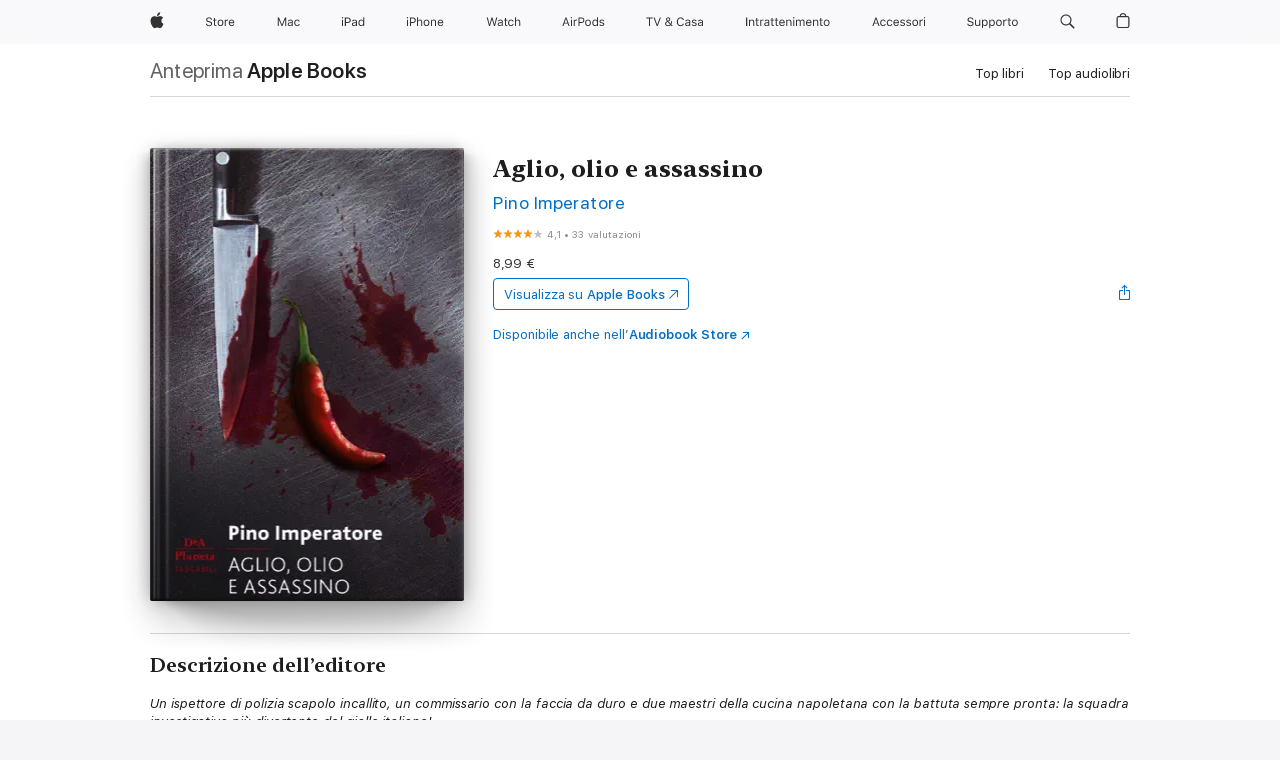

--- FILE ---
content_type: text/html
request_url: https://books.apple.com/it/book/aglio-olio-e-assassino/id1372705508?uo=4&at=1010lddt
body_size: 42783
content:
<!DOCTYPE html><html  dir="ltr" lang="it-IT"><head>
    <meta charset="utf-8">
    <meta http-equiv="X-UA-Compatible" content="IE=edge">
    <meta name="viewport" content="width=device-width, initial-scale=1, viewport-fit=cover">
    <meta name="applicable-device" content="pc,mobile">

    <script id="perfkit">window.initialPageRequestTime = +new Date();</script>
    <link rel="preconnect" href="https://amp-api.books.apple.com" crossorigin="">
<link rel="preconnect" href="https://is1-ssl.mzstatic.com" crossorigin="">
<link rel="preconnect" href="https://is2-ssl.mzstatic.com" crossorigin="">
<link rel="preconnect" href="https://is3-ssl.mzstatic.com" crossorigin="">
<link rel="preconnect" href="https://is4-ssl.mzstatic.com" crossorigin="">
<link rel="preconnect" href="https://is5-ssl.mzstatic.com" crossorigin="">
<link rel="preconnect" href="https://xp.apple.com" crossorigin="">
<link rel="preconnect" href="https://js-cdn.music.apple.com" crossorigin="">
<link rel="preconnect" href="https://www.apple.com" crossorigin="">
    
<meta name="web-experience-app/config/environment" content="%7B%22appVersion%22%3A1%2C%22modulePrefix%22%3A%22web-experience-app%22%2C%22environment%22%3A%22production%22%2C%22rootURL%22%3A%22%2F%22%2C%22locationType%22%3A%22history-hash-router-scroll%22%2C%22historySupportMiddleware%22%3Atrue%2C%22EmberENV%22%3A%7B%22FEATURES%22%3A%7B%7D%2C%22EXTEND_PROTOTYPES%22%3A%7B%22Date%22%3Afalse%7D%2C%22_APPLICATION_TEMPLATE_WRAPPER%22%3Afalse%2C%22_DEFAULT_ASYNC_OBSERVERS%22%3Atrue%2C%22_JQUERY_INTEGRATION%22%3Afalse%2C%22_TEMPLATE_ONLY_GLIMMER_COMPONENTS%22%3Atrue%7D%2C%22APP%22%3A%7B%22PROGRESS_BAR_DELAY%22%3A3000%2C%22CLOCK_INTERVAL%22%3A1000%2C%22LOADING_SPINNER_SPY%22%3Atrue%2C%22BREAKPOINTS%22%3A%7B%22large%22%3A%7B%22min%22%3A1069%2C%22content%22%3A980%7D%2C%22medium%22%3A%7B%22min%22%3A735%2C%22max%22%3A1068%2C%22content%22%3A692%7D%2C%22small%22%3A%7B%22min%22%3A320%2C%22max%22%3A734%2C%22content%22%3A280%7D%7D%2C%22buildVariant%22%3A%22books%22%2C%22name%22%3A%22web-experience-app%22%2C%22version%22%3A%222548.0.0%2B0b472053%22%7D%2C%22MEDIA_API%22%3A%7B%22token%22%3A%22eyJhbGciOiJFUzI1NiIsInR5cCI6IkpXVCIsImtpZCI6IkNOM1dVNkVKTzEifQ.eyJpc3MiOiJOVjBTRVdHRlNSIiwiaWF0IjoxNzY0NzIyNzU2LCJleHAiOjE3NzE5ODAzNTYsInJvb3RfaHR0cHNfb3JpZ2luIjpbImFwcGxlLmNvbSJdfQ.Y-cFl9j5HGWR1S_YFqK_Hy1qwk1hW9aBvWtIfb4iDzMDCQO9JcdexCvQGzSRxWYIEXS3JtD3vpWxYDj3puQYsA%22%7D%2C%22i18n%22%3A%7B%22defaultLocale%22%3A%22en-gb%22%2C%22useDevLoc%22%3Afalse%2C%22pathToLocales%22%3A%22dist%2Flocales%22%7D%2C%22MEDIA_ARTWORK%22%3A%7B%22BREAKPOINTS%22%3A%7B%22large%22%3A%7B%22min%22%3A1069%2C%22content%22%3A980%7D%2C%22medium%22%3A%7B%22min%22%3A735%2C%22max%22%3A1068%2C%22content%22%3A692%7D%2C%22small%22%3A%7B%22min%22%3A320%2C%22max%22%3A734%2C%22content%22%3A280%7D%7D%7D%2C%22API%22%3A%7B%22BookHost%22%3A%22https%3A%2F%2Famp-api.books.apple.com%22%2C%22obcMetadataBaseUrl%22%3A%22%2Fapi%2Fbooks-metadata%22%2C%22globalElementsPath%22%3A%22%2Fglobal-elements%22%7D%2C%22fastboot%22%3A%7B%22hostWhitelist%22%3A%5B%7B%7D%5D%7D%2C%22ember-short-number%22%3A%7B%22locales%22%3A%5B%22ar-dz%22%2C%22ar-bh%22%2C%22ar-eg%22%2C%22ar-iq%22%2C%22ar-jo%22%2C%22ar-kw%22%2C%22ar-lb%22%2C%22ar-ly%22%2C%22ar-ma%22%2C%22ar-om%22%2C%22ar-qa%22%2C%22ar-sa%22%2C%22ar-sd%22%2C%22ar-sy%22%2C%22ar-tn%22%2C%22ar-ae%22%2C%22ar-ye%22%2C%22he-il%22%2C%22iw-il%22%2C%22ca-es%22%2C%22cs-cz%22%2C%22da-dk%22%2C%22de-ch%22%2C%22de-de%22%2C%22el-gr%22%2C%22en-au%22%2C%22en-ca%22%2C%22en-gb%22%2C%22en-us%22%2C%22es-419%22%2C%22es-es%22%2C%22es-mx%22%2C%22es-xl%22%2C%22et-ee%22%2C%22fi-fi%22%2C%22fr-ca%22%2C%22fr-fr%22%2C%22hi-in%22%2C%22hr-hr%22%2C%22hu-hu%22%2C%22id-id%22%2C%22is-is%22%2C%22it-it%22%2C%22iw-il%22%2C%22ja-jp%22%2C%22ko-kr%22%2C%22lt-lt%22%2C%22lv-lv%22%2C%22ms-my%22%2C%22nl-nl%22%2C%22no-no%22%2C%22no-nb%22%2C%22nb-no%22%2C%22pl-pl%22%2C%22pt-br%22%2C%22pt-pt%22%2C%22ro-ro%22%2C%22ru-ru%22%2C%22sk-sk%22%2C%22sv-se%22%2C%22th-th%22%2C%22tr-tr%22%2C%22uk-ua%22%2C%22vi-vi%22%2C%22vi-vn%22%2C%22zh-cn%22%2C%22zh-hans%22%2C%22zh-hans-cn%22%2C%22zh-hant%22%2C%22zh-hant-hk%22%2C%22zh-hant-tw%22%2C%22zh-hk%22%2C%22zh-tw%22%2C%22ar%22%2C%22ca%22%2C%22cs%22%2C%22da%22%2C%22de%22%2C%22el%22%2C%22en%22%2C%22es%22%2C%22fi%22%2C%22fr%22%2C%22he%22%2C%22hi%22%2C%22hr%22%2C%22hu%22%2C%22id%22%2C%22is%22%2C%22it%22%2C%22ja%22%2C%22ko%22%2C%22lt%22%2C%22lv%22%2C%22ms%22%2C%22nb%22%2C%22nl%22%2C%22no%22%2C%22pl%22%2C%22pt%22%2C%22ro%22%2C%22ru%22%2C%22sk%22%2C%22sv%22%2C%22th%22%2C%22tr%22%2C%22uk%22%2C%22vi%22%2C%22zh%22%5D%7D%2C%22ember-cli-mirage%22%3A%7B%22enabled%22%3Afalse%2C%22usingProxy%22%3Afalse%2C%22useDefaultPassthroughs%22%3Atrue%7D%2C%22BREAKPOINTS%22%3A%7B%22large%22%3A%7B%22min%22%3A1069%2C%22content%22%3A980%7D%2C%22medium%22%3A%7B%22min%22%3A735%2C%22max%22%3A1068%2C%22content%22%3A692%7D%2C%22small%22%3A%7B%22min%22%3A320%2C%22max%22%3A734%2C%22content%22%3A280%7D%7D%2C%22METRICS%22%3A%7B%22variant%22%3A%22web%22%2C%22baseFields%22%3A%7B%22appName%22%3A%22web-experience-app%22%2C%22constraintProfiles%22%3A%5B%22AMPWeb%22%5D%7D%2C%22clickstream%22%3A%7B%22enabled%22%3Atrue%2C%22topic%22%3A%5B%22xp_amp_web_exp%22%5D%2C%22autoTrackClicks%22%3Atrue%7D%2C%22performance%22%3A%7B%22enabled%22%3Atrue%2C%22topic%22%3A%22xp_amp_bookstore_perf%22%7D%7D%2C%22MEDIA_SHELF%22%3A%7B%22GRID_CONFIG%22%3A%7B%22books-brick-row%22%3A%7B%22small%22%3A1%2C%22medium%22%3A2%2C%22large%22%3A3%7D%2C%22story%22%3A%7B%22small%22%3A1%2C%22medium%22%3A2%2C%22large%22%3A3%7D%2C%22small-brick%22%3A%7B%22small%22%3A1%2C%22medium%22%3A2%2C%22large%22%3A3%7D%2C%22editorial-lockup-large%22%3A%7B%22small%22%3A1%2C%22medium%22%3A2%2C%22large%22%3A2%7D%2C%22editorial-lockup-medium%22%3A%7B%22small%22%3A1%2C%22medium%22%3A2%2C%22large%22%3A3%7D%2C%22large-brick%22%3A%7B%22small%22%3A1%2C%22medium%22%3A1%2C%22large%22%3A2%7D%2C%22lockup-small%22%3A%7B%22small%22%3A1%2C%22medium%22%3A2%2C%22large%22%3A3%7D%2C%22lockup-large%22%3A%7B%22small%22%3A1%2C%22medium%22%3A3%2C%22large%22%3A4%7D%2C%22posters%22%3A%7B%22small%22%3A1%2C%22medium%22%3A1%2C%22large%22%3A2%7D%2C%22breakout-large%22%3A%7B%22small%22%3A1%2C%22medium%22%3A1%2C%22large%22%3A1%7D%7D%2C%22BREAKPOINTS%22%3A%7B%22large%22%3A%7B%22min%22%3A1069%2C%22content%22%3A980%7D%2C%22medium%22%3A%7B%22min%22%3A735%2C%22max%22%3A1068%2C%22content%22%3A692%7D%2C%22small%22%3A%7B%22min%22%3A320%2C%22max%22%3A734%2C%22content%22%3A280%7D%7D%7D%2C%22SASSKIT_GENERATOR%22%3A%7B%22VIEWPORT_CONFIG%22%3A%7B%22BREAKPOINTS%22%3A%7B%22large%22%3A%7B%22min%22%3A1069%2C%22content%22%3A980%7D%2C%22medium%22%3A%7B%22min%22%3A735%2C%22max%22%3A1068%2C%22content%22%3A692%7D%2C%22small%22%3A%7B%22min%22%3A320%2C%22max%22%3A734%2C%22content%22%3A280%7D%7D%7D%7D%2C%22features%22%3A%7B%22BUILD_VARIANT_APPS%22%3Afalse%2C%22BUILD_VARIANT_BOOKS%22%3Atrue%2C%22BUILD_VARIANT_FITNESS%22%3Afalse%2C%22BUILD_VARIANT_PODCASTS%22%3Afalse%2C%22BUILD_VARIANT_ITUNES%22%3Afalse%2C%22TV%22%3Afalse%2C%22PODCASTS%22%3Afalse%2C%22BOOKS%22%3Atrue%2C%22APPS%22%3Afalse%2C%22ARTISTS%22%3Afalse%2C%22DEEPLINK_ROUTE%22%3Afalse%2C%22EMBER_DATA%22%3Afalse%2C%22CHARTS%22%3Atrue%2C%22FITNESS%22%3Afalse%2C%22SHARE_UI%22%3Atrue%2C%22SEPARATE_RTL_STYLESHEET%22%3Atrue%7D%2C%22%40amp%2Fember-ui-global-elements%22%3A%7B%22useFooterWithoutRefundLink%22%3Atrue%7D%2C%22ember-cli-content-security-policy%22%3A%7B%22policy%22%3A%22upgrade-insecure-requests%20%3B%20default-src%20'none'%3B%20img-src%20'self'%20https%3A%2F%2F*.apple.com%20https%3A%2F%2F*.mzstatic.com%20data%3A%3B%20style-src%20'self'%20https%3A%2F%2F*.apple.com%20'unsafe-inline'%3B%20font-src%20'self'%20https%3A%2F%2F*.apple.com%3B%20media-src%20'self'%20https%3A%2F%2F*.apple.com%20blob%3A%3B%20connect-src%20'self'%20https%3A%2F%2F*.apple.com%20https%3A%2F%2F*.mzstatic.com%3B%20script-src%20'self'%20https%3A%2F%2F*.apple.com%20'unsafe-eval'%20'sha256-4ywTGAe4rEpoHt8XkjbkdOWklMJ%2F1Py%2Fx6b3%2FaGbtSQ%3D'%3B%20frame-src%20'self'%20https%3A%2F%2F*.apple.com%20itmss%3A%20itms-appss%3A%20itms-bookss%3A%20itms-itunesus%3A%20itms-messagess%3A%20itms-podcasts%3A%20itms-watchs%3A%20macappstores%3A%20musics%3A%20apple-musics%3A%20podcasts%3A%20videos%3A%3B%22%2C%22reportOnly%22%3Afalse%7D%2C%22exportApplicationGlobal%22%3Afalse%7D">
<!-- EMBER_CLI_FASTBOOT_TITLE --><link rel="stylesheet preload" name="fonts" href="//www.apple.com/wss/fonts?families=SF+Pro,v2|SF+Pro+Icons,v1|SF+Pro+Rounded,v1|New+York+Small,v1|New+York+Medium,v1" as="style"><link rel="stylesheet" type="text/css" href="https://www.apple.com/api-www/global-elements/global-header/v1/assets/globalheader.css" data-global-elements-nav-styles>
<link rel="stylesheet" type="text/css" href="/global-elements/2426.0.0/it_IT/ac-global-footer.ec11165b7046eeda9654515512b0e174.css" data-global-elements-footer-styles>
<meta name="ac-gn-search-suggestions-enabled" content="false"/>
<meta name="globalnav-search-suggestions-enabled" content="false"/>
    <title>
      ‎Aglio, olio e assassino di Pino Imperatore su Apple Books
    </title>
      <meta name="keywords" content="scarica, Aglio, olio e assassino, libri su iphone, ipad, Mac, Apple Books">

      <meta name="description" content="<i>Un ispettore di polizia scapolo incallito, un commissario con la faccia da duro e due maestri della cucina napoletana con la battuta sempre pronta: la squadra investigativa più divertente del giallo italiano! </i><br /><br /> -------------------<br /> Nell'affascinante quartiere di Mergellina, Fr…">

<!---->
      <link rel="canonical" href="https://books.apple.com/it/book/aglio-olio-e-assassino/id1372705508">

      <link rel="icon" sizes="48x48" href="https://books.apple.com/assets/images/favicon/favicon-books-48-a8eb8171a8d912ed29d99e7a134953d3.png" type="image/png">

<!---->
<!---->
      <meta name="apple:content_id" content="1372705508">

<!---->
      <script name="schema:book" type="application/ld+json">
        {"@context":"http://schema.org","@type":"Book","additionalType":"Product","author":"Pino Imperatore","bookFormat":"EBook","datePublished":"2018-05-29T00:00:00.000Z","description":"&lt;i&gt;Un ispettore di polizia scapolo incallito, un commissario con la faccia da duro e due maestri della cucina napoletana con la battuta sempre pronta: la squadra investigativa più divertente del giallo italiano! &lt;/i&gt;&lt;br /&gt;&lt;br /&gt; -------------------&lt;br /&gt; Nell'affascinante quartiere di Mergellina, Fr…","genre":["Thriller e gialli","Libri","Narrativa e letteratura"],"image":"https://is1-ssl.mzstatic.com/image/thumb/Publication221/v4/7f/56/32/7f5632c7-eb87-b8e5-0bb5-a672012d1096/9788851163327.jpg/1200x630wz.png","inLanguage":"it","isbn":"9788851163327","name":"Aglio, olio e assassino","numberOfPages":368,"publisher":"DEA PLANETA","thumbnailUrl":["https://is1-ssl.mzstatic.com/image/thumb/Publication221/v4/7f/56/32/7f5632c7-eb87-b8e5-0bb5-a672012d1096/9788851163327.jpg/1200x675wz.jpg","https://is1-ssl.mzstatic.com/image/thumb/Publication221/v4/7f/56/32/7f5632c7-eb87-b8e5-0bb5-a672012d1096/9788851163327.jpg/1200x900wz.jpg","https://is1-ssl.mzstatic.com/image/thumb/Publication221/v4/7f/56/32/7f5632c7-eb87-b8e5-0bb5-a672012d1096/9788851163327.jpg/1200x1200wz.jpg"],"offers":{"@type":"Offer","price":8.99,"priceCurrency":"EUR","hasMerchantReturnPolicy":{"@type":"MerchantReturnPolicy","returnPolicyCategory":"https://schema.org/MerchantReturnNotPermitted","merchantReturnDays":0}},"aggregateRating":{"@type":"AggregateRating","ratingValue":4.1,"reviewCount":33},"review":[{"@type":"Review","author":"franzragusa","name":"Tra cucina, piante grasse e delitti","reviewBody":"Scritto bene, ed è già una buona notizia di questi tempi, questo è un “giallo” che vale la pena di leggere, non foss’altro che per scoprire un altro investigatore che ha la stoffa per diventare piacevolmente “seriale”. Leggerò volentieri altre opere dello stesso autore.","reviewRating":{"@type":"Rating","ratingValue":4},"datePublished":"2019-04-03T12:48:11.000Z"},{"@type":"Review","author":"Nick Latronico","name":"Da oratorio","reviewBody":"Titolo accattivante, trama modesta e una descrizione scolastica, non raramente banale, sia dei personaggi che degli ambienti.","reviewRating":{"@type":"Rating","ratingValue":2},"datePublished":"2019-06-22T10:36:49.000Z"},{"@type":"Review","author":"Clausmil","name":"Bravo","reviewBody":"Prima volta che leggo un suo libro, non posso che dire bravo!","reviewRating":{"@type":"Rating","ratingValue":3},"datePublished":"2018-06-28T22:02:48.000Z"},{"@type":"Review","author":"Gabriele Serrato","name":"Bene, non benissimo.","reviewBody":"Libro carino, ben scritto. Scivola bene, ma il finale è troppo pasticciato è tirato. Si poteva tagliare qualche capitolo un po' superfluo, partecipazione al programma TV, per dare più spazio al finale. Comunque l'autore si è ripreso rispetto all'ultimo libro.","reviewRating":{"@type":"Rating","ratingValue":3},"datePublished":"2018-06-16T18:02:06.000Z"}]}
      </script>

        <meta property="al:ios:app_store_id" content="364709193">
        <meta property="al:ios:app_name" content="Apple Books">

        <meta property="og:title" content="‎Aglio, olio e assassino">
        <meta property="og:description" content="‎Thriller e gialli · 2018">
        <meta property="og:site_name" content="Apple Books">
        <meta property="og:url" content="https://books.apple.com/it/book/aglio-olio-e-assassino/id1372705508">
        <meta property="og:image" content="https://is1-ssl.mzstatic.com/image/thumb/Publication221/v4/7f/56/32/7f5632c7-eb87-b8e5-0bb5-a672012d1096/9788851163327.jpg/1200x630wz.png">
        <meta property="og:image:alt" content="Aglio, olio e assassino di Pino Imperatore su Apple Books">
        <meta property="og:image:type" content="image/png">
        <meta property="og:image:width" content="1200">
        <meta property="og:image:height" content="630">
        <meta property="og:image:secure_url" content="https://is1-ssl.mzstatic.com/image/thumb/Publication221/v4/7f/56/32/7f5632c7-eb87-b8e5-0bb5-a672012d1096/9788851163327.jpg/1200x630wz.png">
        <meta property="og:type" content="book">
        <meta property="og:locale" content="it_IT">

        <meta name="twitter:title" content="‎Aglio, olio e assassino">
        <meta name="twitter:description" content="‎Thriller e gialli · 2018">
        <meta name="twitter:site" content="@AppleBooks">
        <meta name="twitter:card" content="summary_large_image">
        <meta name="twitter:image" content="https://is1-ssl.mzstatic.com/image/thumb/Publication221/v4/7f/56/32/7f5632c7-eb87-b8e5-0bb5-a672012d1096/9788851163327.jpg/1200x600wz.png">
        <meta name="twitter:image:alt" content="Aglio, olio e assassino di Pino Imperatore su Apple Books">

<!---->
    <meta name="version" content="2548.0.0">
    <!-- @@HEAD@@ -->
    <script src="https://js-cdn.music.apple.com/musickit/v2/amp/musickit.js?t=1764722790239"></script>

    <link integrity="" rel="stylesheet" href="/assets/web-experience-app-real-f1ca40148188f63f7dd2cd7d4d6d7e05.css" data-rtl="/assets/web-experience-rtl-app-dc89d135bf4a79beed79bacafc906bdf.css">

    
  </head>
  <body class="no-js no-touch globalnav-scrim">
    <script type="x/boundary" id="fastboot-body-start"></script><div id="globalheader"><aside id="globalmessage-segment" lang="it-IT" dir="ltr" class="globalmessage-segment"><ul data-strings="{&quot;view&quot;:&quot;Home page store {%STOREFRONT%}&quot;,&quot;segments&quot;:{&quot;smb&quot;:&quot;Store Business &#x2013; home&quot;,&quot;eduInd&quot;:&quot;Store Education &#x2013; home&quot;,&quot;other&quot;:&quot;Store &#x2013; home&quot;},&quot;exit&quot;:&quot;Esci&quot;}" class="globalmessage-segment-content"></ul></aside><nav id="globalnav" lang="it-IT" dir="ltr" aria-label="Globale" data-analytics-element-engagement-start="globalnav:onFlyoutOpen" data-analytics-element-engagement-end="globalnav:onFlyoutClose" data-store-api="https://www.apple.com/[storefront]/shop/bag/status" data-analytics-activitymap-region-id="global nav" data-analytics-region="global nav" class="globalnav no-js   "><div class="globalnav-content"><div class="globalnav-item globalnav-menuback"><button aria-label="Menu principale" class="globalnav-menuback-button"><span class="globalnav-chevron-icon"><svg height="48" viewbox="0 0 9 48" width="9" xmlns="http://www.w3.org/2000/svg"><path d="m1.5618 24.0621 6.5581-6.4238c.2368-.2319.2407-.6118.0088-.8486-.2324-.2373-.6123-.2407-.8486-.0088l-7 6.8569c-.1157.1138-.1807.2695-.1802.4316.001.1621.0674.3174.1846.4297l7 6.7241c.1162.1118.2661.1675.4155.1675.1577 0 .3149-.062.4326-.1846.2295-.2388.2222-.6187-.0171-.8481z"/></svg></span></button></div><ul id="globalnav-list" class="globalnav-list"><li data-analytics-element-engagement="globalnav hover - apple" class="
				globalnav-item
				globalnav-item-apple
				
				
			"><a href="https://www.apple.com/it/" data-globalnav-item-name="apple" data-analytics-title="apple home" aria-label="Apple" class="globalnav-link globalnav-link-apple"><span class="globalnav-image-regular globalnav-link-image"><svg height="44" viewbox="0 0 14 44" width="14" xmlns="http://www.w3.org/2000/svg"><path d="m13.0729 17.6825a3.61 3.61 0 0 0 -1.7248 3.0365 3.5132 3.5132 0 0 0 2.1379 3.2223 8.394 8.394 0 0 1 -1.0948 2.2618c-.6816.9812-1.3943 1.9623-2.4787 1.9623s-1.3633-.63-2.613-.63c-1.2187 0-1.6525.6507-2.644.6507s-1.6834-.9089-2.4787-2.0243a9.7842 9.7842 0 0 1 -1.6628-5.2776c0-3.0984 2.014-4.7405 3.9969-4.7405 1.0535 0 1.9314.6919 2.5924.6919.63 0 1.6112-.7333 2.8092-.7333a3.7579 3.7579 0 0 1 3.1604 1.5802zm-3.7284-2.8918a3.5615 3.5615 0 0 0 .8469-2.22 1.5353 1.5353 0 0 0 -.031-.32 3.5686 3.5686 0 0 0 -2.3445 1.2084 3.4629 3.4629 0 0 0 -.8779 2.1585 1.419 1.419 0 0 0 .031.2892 1.19 1.19 0 0 0 .2169.0207 3.0935 3.0935 0 0 0 2.1586-1.1368z"/></svg></span><span class="globalnav-image-compact globalnav-link-image"><svg height="48" viewbox="0 0 17 48" width="17" xmlns="http://www.w3.org/2000/svg"><path d="m15.5752 19.0792a4.2055 4.2055 0 0 0 -2.01 3.5376 4.0931 4.0931 0 0 0 2.4908 3.7542 9.7779 9.7779 0 0 1 -1.2755 2.6351c-.7941 1.1431-1.6244 2.2862-2.8878 2.2862s-1.5883-.734-3.0443-.734c-1.42 0-1.9252.7581-3.08.7581s-1.9611-1.0589-2.8876-2.3584a11.3987 11.3987 0 0 1 -1.9373-6.1487c0-3.61 2.3464-5.523 4.6566-5.523 1.2274 0 2.25.8062 3.02.8062.734 0 1.8771-.8543 3.2729-.8543a4.3778 4.3778 0 0 1 3.6822 1.841zm-6.8586-2.0456a1.3865 1.3865 0 0 1 -.2527-.024 1.6557 1.6557 0 0 1 -.0361-.337 4.0341 4.0341 0 0 1 1.0228-2.5148 4.1571 4.1571 0 0 1 2.7314-1.4078 1.7815 1.7815 0 0 1 .0361.373 4.1487 4.1487 0 0 1 -.9867 2.587 3.6039 3.6039 0 0 1 -2.5148 1.3236z"/></svg></span><span class="globalnav-link-text">Apple</span></a></li><li data-topnav-flyout-item="menu" data-topnav-flyout-label="Menu" role="none" class="globalnav-item globalnav-menu"><div data-topnav-flyout="menu" class="globalnav-flyout"><div class="globalnav-menu-list"><div data-analytics-element-engagement="globalnav hover - store" class="
				globalnav-item
				globalnav-item-store
				globalnav-item-menu
				
			"><ul role="none" class="globalnav-submenu-trigger-group"><li class="globalnav-submenu-trigger-item"><a href="https://www.apple.com/it/shop/goto/store" data-globalnav-item-name="store" data-topnav-flyout-trigger-compact data-analytics-title="store" data-analytics-element-engagement="hover - store" aria-label="Store" class="globalnav-link globalnav-submenu-trigger-link globalnav-link-store"><span class="globalnav-link-text-container"><span class="globalnav-image-regular globalnav-link-image"><svg height="44" viewbox="0 0 30 44" width="30" xmlns="http://www.w3.org/2000/svg"><path d="m26.5679 20.4629c1.002 0 1.67.738 1.693 1.857h-3.48c.076-1.119.779-1.857 1.787-1.857zm2.754 2.672v-.387c0-1.963-1.037-3.176-2.742-3.176-1.735 0-2.848 1.289-2.848 3.276 0 1.998 1.096 3.263 2.848 3.263 1.383 0 2.367-.668 2.66-1.746h-1.008c-.264.557-.814.856-1.629.856-1.072 0-1.769-.791-1.822-2.039v-.047zm-9.547-3.451h.96v.937h.094c.188-.615.914-1.049 1.752-1.049.164 0 .375.012.504.03v1.007c-.082-.023-.445-.058-.644-.058-.961 0-1.659 1.098-1.659 1.535v3.914h-1.007zm-4.27 5.519c-1.195 0-1.869-.867-1.869-2.361 0-1.5.674-2.361 1.869-2.361 1.196 0 1.87.861 1.87 2.361 0 1.494-.674 2.361-1.87 2.361zm0-5.631c-1.798 0-2.912 1.237-2.912 3.27 0 2.027 1.114 3.269 2.912 3.269 1.799 0 2.913-1.242 2.913-3.269 0-2.033-1.114-3.27-2.913-3.27zm-5.478-1.475v1.635h1.407v.843h-1.407v3.575c0 .744.282 1.06.938 1.06.182 0 .281-.006.469-.023v.849c-.199.035-.393.059-.592.059-1.301 0-1.822-.481-1.822-1.688v-3.832h-1.02v-.843h1.02v-1.635zm-8.103 5.694c.129.885.973 1.447 2.174 1.447 1.137 0 1.975-.615 1.975-1.453 0-.72-.527-1.177-1.693-1.47l-1.084-.282c-1.53-.386-2.192-1.078-2.192-2.279 0-1.436 1.201-2.408 2.988-2.408 1.635 0 2.854.972 2.942 2.338h-1.061c-.146-.867-.861-1.383-1.916-1.383-1.125 0-1.869.562-1.869 1.418 0 .662.463 1.043 1.629 1.342l.885.234c1.752.439 2.455 1.119 2.455 2.361 0 1.553-1.225 2.543-3.158 2.543-1.793 0-3.03-.949-3.141-2.408z"/></svg></span><span class="globalnav-link-text">Store</span></span></a></li></ul></div><div data-analytics-element-engagement="globalnav hover - mac" class="
				globalnav-item
				globalnav-item-mac
				globalnav-item-menu
				
			"><ul role="none" class="globalnav-submenu-trigger-group"><li class="globalnav-submenu-trigger-item"><a href="https://www.apple.com/it/mac/" data-globalnav-item-name="mac" data-topnav-flyout-trigger-compact data-analytics-title="mac" data-analytics-element-engagement="hover - mac" aria-label="Mac" class="globalnav-link globalnav-submenu-trigger-link globalnav-link-mac"><span class="globalnav-link-text-container"><span class="globalnav-image-regular globalnav-link-image"><svg height="44" viewbox="0 0 23 44" width="23" xmlns="http://www.w3.org/2000/svg"><path d="m8.1558 25.9987v-6.457h-.0703l-2.666 6.457h-.8907l-2.666-6.457h-.0703v6.457h-.9844v-8.4551h1.2246l2.8945 7.0547h.0938l2.8945-7.0547h1.2246v8.4551zm2.5166-1.7696c0-1.1309.832-1.7812 2.3027-1.8691l1.8223-.1113v-.5742c0-.7793-.4863-1.207-1.4297-1.207-.7559 0-1.2832.2871-1.4238.7852h-1.0195c.1348-1.0137 1.1309-1.6816 2.4785-1.6816 1.541 0 2.4023.791 2.4023 2.1035v4.3242h-.9609v-.9318h-.0938c-.4102.6738-1.1016 1.043-1.9453 1.043-1.2246 0-2.1328-.7266-2.1328-1.8809zm4.125-.5859v-.5801l-1.6992.1113c-.9609.0645-1.3828.3984-1.3828 1.0312 0 .6445.5449 1.0195 1.2773 1.0195 1.0371.0001 1.8047-.6796 1.8047-1.5819zm6.958-2.0273c-.1641-.627-.7207-1.1367-1.6289-1.1367-1.1367 0-1.8516.9082-1.8516 2.3379 0 1.459.7266 2.3848 1.8516 2.3848.8496 0 1.4414-.3926 1.6289-1.1074h1.0195c-.1816 1.1602-1.125 2.0156-2.6426 2.0156-1.7695 0-2.9004-1.2832-2.9004-3.293 0-1.9688 1.125-3.2461 2.8945-3.2461 1.5352 0 2.4727.9199 2.6484 2.0449z"/></svg></span><span class="globalnav-link-text">Mac</span></span></a></li></ul></div><div data-analytics-element-engagement="globalnav hover - ipad" class="
				globalnav-item
				globalnav-item-ipad
				globalnav-item-menu
				
			"><ul role="none" class="globalnav-submenu-trigger-group"><li class="globalnav-submenu-trigger-item"><a href="https://www.apple.com/it/ipad/" data-globalnav-item-name="ipad" data-topnav-flyout-trigger-compact data-analytics-title="ipad" data-analytics-element-engagement="hover - ipad" aria-label="iPad" class="globalnav-link globalnav-submenu-trigger-link globalnav-link-ipad"><span class="globalnav-link-text-container"><span class="globalnav-image-regular globalnav-link-image"><svg height="44" viewbox="0 0 24 44" width="24" xmlns="http://www.w3.org/2000/svg"><path d="m14.9575 23.7002c0 .902-.768 1.582-1.805 1.582-.732 0-1.277-.375-1.277-1.02 0-.632.422-.966 1.383-1.031l1.699-.111zm-1.395-4.072c-1.347 0-2.343.668-2.478 1.681h1.019c.141-.498.668-.785 1.424-.785.944 0 1.43.428 1.43 1.207v.574l-1.822.112c-1.471.088-2.303.738-2.303 1.869 0 1.154.908 1.881 2.133 1.881.844 0 1.535-.369 1.945-1.043h.094v.931h.961v-4.324c0-1.312-.862-2.103-2.403-2.103zm6.769 5.575c-1.155 0-1.846-.885-1.846-2.361 0-1.471.697-2.362 1.846-2.362 1.142 0 1.857.914 1.857 2.362 0 1.459-.709 2.361-1.857 2.361zm1.834-8.027v3.503h-.088c-.358-.691-1.102-1.107-1.981-1.107-1.605 0-2.654 1.289-2.654 3.27 0 1.986 1.037 3.269 2.654 3.269.873 0 1.623-.416 2.022-1.119h.093v1.008h.961v-8.824zm-15.394 4.869h-1.863v-3.563h1.863c1.225 0 1.899.639 1.899 1.799 0 1.119-.697 1.764-1.899 1.764zm.276-4.5h-3.194v8.455h1.055v-3.018h2.127c1.588 0 2.719-1.119 2.719-2.701 0-1.611-1.108-2.736-2.707-2.736zm-6.064 8.454h1.008v-6.316h-1.008zm-.199-8.237c0-.387.316-.704.703-.704s.703.317.703.704c0 .386-.316.703-.703.703s-.703-.317-.703-.703z"/></svg></span><span class="globalnav-link-text">iPad</span></span></a></li></ul></div><div data-analytics-element-engagement="globalnav hover - iphone" class="
				globalnav-item
				globalnav-item-iphone
				globalnav-item-menu
				
			"><ul role="none" class="globalnav-submenu-trigger-group"><li class="globalnav-submenu-trigger-item"><a href="https://www.apple.com/it/iphone/" data-globalnav-item-name="iphone" data-topnav-flyout-trigger-compact data-analytics-title="iphone" data-analytics-element-engagement="hover - iphone" aria-label="iPhone" class="globalnav-link globalnav-submenu-trigger-link globalnav-link-iphone"><span class="globalnav-link-text-container"><span class="globalnav-image-regular globalnav-link-image"><svg height="44" viewbox="0 0 38 44" width="38" xmlns="http://www.w3.org/2000/svg"><path d="m32.7129 22.3203h3.48c-.023-1.119-.691-1.857-1.693-1.857-1.008 0-1.711.738-1.787 1.857zm4.459 2.045c-.293 1.078-1.277 1.746-2.66 1.746-1.752 0-2.848-1.266-2.848-3.264 0-1.986 1.113-3.275 2.848-3.275 1.705 0 2.742 1.213 2.742 3.176v.386h-4.541v.047c.053 1.248.75 2.039 1.822 2.039.815 0 1.366-.298 1.629-.855zm-12.282-4.682h.961v.996h.094c.316-.697.932-1.107 1.898-1.107 1.418 0 2.209.838 2.209 2.338v4.09h-1.007v-3.844c0-1.137-.481-1.676-1.489-1.676s-1.658.674-1.658 1.781v3.739h-1.008zm-2.499 3.158c0-1.5-.674-2.361-1.869-2.361-1.196 0-1.87.861-1.87 2.361 0 1.495.674 2.362 1.87 2.362 1.195 0 1.869-.867 1.869-2.362zm-4.782 0c0-2.033 1.114-3.269 2.913-3.269 1.798 0 2.912 1.236 2.912 3.269 0 2.028-1.114 3.27-2.912 3.27-1.799 0-2.913-1.242-2.913-3.27zm-6.636-5.666h1.008v3.504h.093c.317-.697.979-1.107 1.946-1.107 1.336 0 2.179.855 2.179 2.338v4.09h-1.007v-3.844c0-1.119-.504-1.676-1.459-1.676-1.131 0-1.752.715-1.752 1.781v3.739h-1.008zm-6.015 4.87h1.863c1.202 0 1.899-.645 1.899-1.764 0-1.16-.674-1.799-1.899-1.799h-1.863zm2.139-4.5c1.599 0 2.707 1.125 2.707 2.736 0 1.582-1.131 2.701-2.719 2.701h-2.127v3.018h-1.055v-8.455zm-6.114 8.454h1.008v-6.316h-1.008zm-.2-8.238c0-.386.317-.703.703-.703.387 0 .704.317.704.703 0 .387-.317.704-.704.704-.386 0-.703-.317-.703-.704z"/></svg></span><span class="globalnav-link-text">iPhone</span></span></a></li></ul></div><div data-analytics-element-engagement="globalnav hover - watch" class="
				globalnav-item
				globalnav-item-watch
				globalnav-item-menu
				
			"><ul role="none" class="globalnav-submenu-trigger-group"><li class="globalnav-submenu-trigger-item"><a href="https://www.apple.com/it/watch/" data-globalnav-item-name="watch" data-topnav-flyout-trigger-compact data-analytics-title="watch" data-analytics-element-engagement="hover - watch" aria-label="Watch" class="globalnav-link globalnav-submenu-trigger-link globalnav-link-watch"><span class="globalnav-link-text-container"><span class="globalnav-image-regular globalnav-link-image"><svg height="44" viewbox="0 0 35 44" width="35" xmlns="http://www.w3.org/2000/svg"><path d="m28.9819 17.1758h1.008v3.504h.094c.316-.697.978-1.108 1.945-1.108 1.336 0 2.18.856 2.18 2.338v4.09h-1.008v-3.844c0-1.119-.504-1.675-1.459-1.675-1.131 0-1.752.715-1.752 1.781v3.738h-1.008zm-2.42 4.441c-.164-.627-.721-1.136-1.629-1.136-1.137 0-1.852.908-1.852 2.338 0 1.459.727 2.384 1.852 2.384.849 0 1.441-.392 1.629-1.107h1.019c-.182 1.16-1.125 2.016-2.642 2.016-1.77 0-2.901-1.284-2.901-3.293 0-1.969 1.125-3.247 2.895-3.247 1.535 0 2.472.92 2.648 2.045zm-6.533-3.568v1.635h1.407v.844h-1.407v3.574c0 .744.282 1.06.938 1.06.182 0 .281-.006.469-.023v.85c-.2.035-.393.058-.592.058-1.301 0-1.822-.48-1.822-1.687v-3.832h-1.02v-.844h1.02v-1.635zm-4.2 5.596v-.58l-1.699.111c-.961.064-1.383.398-1.383 1.031 0 .645.545 1.02 1.277 1.02 1.038 0 1.805-.68 1.805-1.582zm-4.125.586c0-1.131.832-1.782 2.303-1.869l1.822-.112v-.574c0-.779-.486-1.207-1.43-1.207-.755 0-1.283.287-1.423.785h-1.02c.135-1.014 1.131-1.682 2.479-1.682 1.541 0 2.402.792 2.402 2.104v4.324h-.961v-.931h-.094c-.41.673-1.101 1.043-1.945 1.043-1.225 0-2.133-.727-2.133-1.881zm-7.684 1.769h-.996l-2.303-8.455h1.101l1.682 6.873h.07l1.893-6.873h1.066l1.893 6.873h.07l1.682-6.873h1.101l-2.302 8.455h-.996l-1.946-6.674h-.07z"/></svg></span><span class="globalnav-link-text">Watch</span></span></a></li></ul></div><div data-analytics-element-engagement="globalnav hover - airpods" class="
				globalnav-item
				globalnav-item-airpods
				globalnav-item-menu
				
			"><ul role="none" class="globalnav-submenu-trigger-group"><li class="globalnav-submenu-trigger-item"><a href="https://www.apple.com/it/airpods/" data-globalnav-item-name="airpods" data-topnav-flyout-trigger-compact data-analytics-title="airpods" data-analytics-element-engagement="hover - airpods" aria-label="AirPods" class="globalnav-link globalnav-submenu-trigger-link globalnav-link-airpods"><span class="globalnav-link-text-container"><span class="globalnav-image-regular globalnav-link-image"><svg height="44" viewbox="0 0 43 44" width="43" xmlns="http://www.w3.org/2000/svg"><path d="m11.7153 19.6836h.961v.937h.094c.187-.615.914-1.048 1.752-1.048.164 0 .375.011.504.029v1.008c-.082-.024-.446-.059-.645-.059-.961 0-1.658.645-1.658 1.535v3.914h-1.008zm28.135-.111c1.324 0 2.244.656 2.379 1.693h-.996c-.135-.504-.627-.838-1.389-.838-.75 0-1.336.381-1.336.943 0 .434.352.704 1.096.885l.973.235c1.189.287 1.763.802 1.763 1.711 0 1.13-1.095 1.91-2.531 1.91-1.406 0-2.373-.674-2.484-1.723h1.037c.17.533.674.873 1.482.873.85 0 1.459-.404 1.459-.984 0-.434-.328-.727-1.002-.891l-1.084-.264c-1.183-.287-1.722-.796-1.722-1.71 0-1.049 1.013-1.84 2.355-1.84zm-6.665 5.631c-1.155 0-1.846-.885-1.846-2.362 0-1.471.697-2.361 1.846-2.361 1.142 0 1.857.914 1.857 2.361 0 1.459-.709 2.362-1.857 2.362zm1.834-8.028v3.504h-.088c-.358-.691-1.102-1.107-1.981-1.107-1.605 0-2.654 1.289-2.654 3.269 0 1.987 1.037 3.27 2.654 3.27.873 0 1.623-.416 2.022-1.119h.094v1.007h.961v-8.824zm-9.001 8.028c-1.195 0-1.869-.868-1.869-2.362 0-1.5.674-2.361 1.869-2.361 1.196 0 1.869.861 1.869 2.361 0 1.494-.673 2.362-1.869 2.362zm0-5.631c-1.799 0-2.912 1.236-2.912 3.269 0 2.028 1.113 3.27 2.912 3.27s2.912-1.242 2.912-3.27c0-2.033-1.113-3.269-2.912-3.269zm-17.071 6.427h1.008v-6.316h-1.008zm-.199-8.238c0-.387.317-.703.703-.703.387 0 .703.316.703.703s-.316.703-.703.703c-.386 0-.703-.316-.703-.703zm-6.137 4.922 1.324-3.773h.093l1.325 3.773zm1.892-5.139h-1.043l-3.117 8.455h1.107l.85-2.42h3.363l.85 2.42h1.107zm14.868 4.5h-1.864v-3.562h1.864c1.224 0 1.898.639 1.898 1.799 0 1.119-.697 1.763-1.898 1.763zm.275-4.5h-3.193v8.455h1.054v-3.017h2.127c1.588 0 2.719-1.119 2.719-2.701 0-1.612-1.107-2.737-2.707-2.737z"/></svg></span><span class="globalnav-link-text">AirPods</span></span></a></li></ul></div><div data-analytics-element-engagement="globalnav hover - tv-home" class="
				globalnav-item
				globalnav-item-tv-home
				globalnav-item-menu
				
			"><ul role="none" class="globalnav-submenu-trigger-group"><li class="globalnav-submenu-trigger-item"><a href="https://www.apple.com/it/tv-home/" data-globalnav-item-name="tv-home" data-topnav-flyout-trigger-compact data-analytics-title="tv &amp; home" data-analytics-element-engagement="hover - tv &amp; home" aria-label="TV &amp; Casa" class="globalnav-link globalnav-submenu-trigger-link globalnav-link-tv-home"><span class="globalnav-link-text-container"><span class="globalnav-image-regular globalnav-link-image"><svg height="44" viewbox="0 0 57 44" width="57" xmlns="http://www.w3.org/2000/svg"><path d="m2.9754 26v-7.5059h-2.7246v-.9492h6.5039v.9492h-2.7246v7.5059zm7.7314 0-3.1172-8.4551h1.1074l2.4844 7.0898h.0938l2.4844-7.0898h1.1074l-3.1172 8.4551zm13.981-.8438c-.7207.6328-1.7109 1.002-2.7363 1.002-1.6816 0-2.8594-.9961-2.8594-2.4141 0-1.002.5449-1.7637 1.6758-2.3613.0762-.0352.2344-.1172.3281-.1641-.7793-.8203-1.0605-1.3652-1.0605-1.9805 0-1.084.9199-1.8926 2.1562-1.8926 1.248 0 2.1562.7969 2.1562 1.9043 0 .8672-.5215 1.5-1.8281 2.1855l2.1152 2.2734c.2637-.5273.3984-1.2188.3984-2.2734v-.1465h.9844v.1523c0 1.3125-.2344 2.2676-.6973 2.9824l1.4708 1.5764h-1.3242zm-4.541-1.4824c0 .9492.7676 1.5938 1.8984 1.5938.7676 0 1.5586-.3047 2.0215-.791l-2.3906-2.6133c-.0645.0234-.2168.0996-.2988.1406-.8145.4219-1.2305 1.0078-1.2305 1.6699zm3.2109-4.3886c0-.6562-.4746-1.1016-1.1602-1.1016-.6738 0-1.1543.457-1.1543 1.1133 0 .4688.2402.8789.9082 1.541 1.0313-.5274 1.4063-.9492 1.4063-1.5527zm7.4942 2.4902c0-2.7305 1.4297-4.4297 3.7266-4.4297 1.7812 0 3.1699 1.1191 3.4219 2.748h-1.0724c-.2812-1.0898-1.1836-1.7754-2.3496-1.7754-1.623 0-2.6426 1.3359-2.6426 3.457s1.0195 3.4512 2.6484 3.4512c1.1777 0 2.0742-.6035 2.3438-1.582h1.0723c-.2812 1.5527-1.6172 2.5547-3.416 2.5547-2.2969 0-3.7324-1.6992-3.7324-4.4238zm8.2939 2.4551c0-1.1309.832-1.7812 2.3027-1.8691l1.8223-.1113v-.5742c0-.7793-.4863-1.207-1.4297-1.207-.7559 0-1.2832.2871-1.4238.7852h-1.0195c.1348-1.0137 1.1309-1.6816 2.4785-1.6816 1.541 0 2.4023.791 2.4023 2.1035v4.324h-.9609v-.9316h-.0938c-.4102.6738-1.1016 1.043-1.9453 1.043-1.2246-.0001-2.1328-.7266-2.1328-1.8809zm4.125-.586v-.5801l-1.6992.1113c-.9609.0645-1.3828.3984-1.3828 1.0312 0 .6445.5449 1.0195 1.2773 1.0195 1.0371.0002 1.8047-.6795 1.8047-1.5819zm4.9605-4.0722c1.3242 0 2.2441.6562 2.3789 1.6934h-.9961c-.1348-.5039-.627-.8379-1.3887-.8379-.75 0-1.3359.3809-1.3359.9434 0 .4336.3516.7031 1.0957.8848l.9727.2344c1.1895.2871 1.7637.8027 1.7637 1.7109 0 1.1309-1.0957 1.9102-2.5312 1.9102-1.4062 0-2.373-.6738-2.4844-1.7227h1.0371c.1699.5332.6738.873 1.4824.873.8496 0 1.459-.4043 1.459-.9844 0-.4336-.3281-.7266-1.002-.8906l-1.084-.2637c-1.1836-.2871-1.7227-.7969-1.7227-1.7109 0-1.0489 1.0137-1.8399 2.3555-1.8399zm3.5771 4.6582c0-1.1309.832-1.7812 2.3027-1.8691l1.8223-.1113v-.5742c0-.7793-.4863-1.207-1.4297-1.207-.7559 0-1.2832.2871-1.4238.7852h-1.0195c.1348-1.0137 1.1309-1.6816 2.4785-1.6816 1.541 0 2.4023.791 2.4023 2.1035v4.324h-.9609v-.9316h-.0938c-.4102.6738-1.1016 1.043-1.9453 1.043-1.2246-.0001-2.1328-.7266-2.1328-1.8809zm4.125-.586v-.5801l-1.6992.1113c-.9609.0645-1.3828.3984-1.3828 1.0312 0 .6445.5449 1.0195 1.2773 1.0195 1.0371.0002 1.8047-.6795 1.8047-1.5819z"/></svg></span><span class="globalnav-link-text">TV &amp; Casa</span></span></a></li></ul></div><div data-analytics-element-engagement="globalnav hover - entertainment" class="
				globalnav-item
				globalnav-item-entertainment
				globalnav-item-menu
				
			"><ul role="none" class="globalnav-submenu-trigger-group"><li class="globalnav-submenu-trigger-item"><a href="https://www.apple.com/it/entertainment/" data-globalnav-item-name="entertainment" data-topnav-flyout-trigger-compact data-analytics-title="entertainment" data-analytics-element-engagement="hover - entertainment" aria-label="Intrattenimento" class="globalnav-link globalnav-submenu-trigger-link globalnav-link-entertainment"><span class="globalnav-link-text-container"><span class="globalnav-image-regular globalnav-link-image"><svg height="44" viewbox="0 0 86 44" width="86" xmlns="http://www.w3.org/2000/svg"><path d="m1.078 17.5449h1.0547v8.4551h-1.0547zm2.9619 2.1387h1.0195v.9492h.0938c.3164-.668.9082-1.0605 1.8398-1.0605 1.418 0 2.209.8379 2.209 2.3379v4.0898h-1.0195v-3.8438c0-1.1367-.4688-1.6816-1.4766-1.6816s-1.6465.6797-1.6465 1.7871v3.7383h-1.0195zm7.2803 4.6758v-3.832h-.9961v-.8438h.9961v-1.6348h1.0547v1.6348h1.3828v.8438h-1.3828v3.5742c0 .7441.2578 1.043.9141 1.043.1816 0 .2812-.0059.4688-.0234v.8672c-.1992.0352-.3926.0586-.5918.0586-1.3008 0-1.8457-.4805-1.8457-1.6875zm3.8418-4.6758h1.0195v.9375h.0938c.2402-.6621.832-1.0488 1.6875-1.0488.1934 0 .4102.0234.5098.041v.9902c-.2109-.0352-.4043-.0586-.627-.0586-.9727 0-1.6641.6152-1.6641 1.541v3.9141h-1.0195zm4.0752 4.5527v-.0117c0-1.125.832-1.7754 2.3027-1.8633l1.8105-.1113v-.5742c0-.7793-.4746-1.2012-1.418-1.2012-.7559 0-1.2539.2812-1.418.7734l-.0059.0176h-1.0195l.0059-.0352c.1641-.9902 1.125-1.6582 2.4727-1.6582 1.541 0 2.4023.791 2.4023 2.1035v4.3242h-1.0195v-.9316h-.0938c-.3984.6738-1.0605 1.043-1.9102 1.043-1.2012 0-2.1094-.7266-2.1094-1.875zm2.3203.9902c1.0371 0 1.793-.6797 1.793-1.582v-.5742l-1.6875.1055c-.9609.0586-1.3828.3984-1.3828 1.0254v.0117c0 .6387.5449 1.0137 1.2773 1.0137zm4.9541-.8672v-3.832h-.9961v-.8438h.9961v-1.6348h1.0547v1.6348h1.3828v.8438h-1.3828v3.5742c0 .7441.2578 1.043.9141 1.043.1816 0 .2812-.0059.4688-.0234v.8672c-.1992.0352-.3926.0586-.5918.0586-1.3008 0-1.8457-.4805-1.8457-1.6875zm4.2393 0v-3.832h-.9961v-.8438h.9961v-1.6348h1.0547v1.6348h1.3828v.8438h-1.3828v3.5742c0 .7441.2578 1.043.9141 1.043.1816 0 .2812-.0059.4688-.0234v.8672c-.1992.0352-.3926.0586-.5918.0586-1.3008 0-1.8457-.4805-1.8457-1.6875zm3.4365-1.4941v-.0059c0-1.9512 1.1133-3.2871 2.8301-3.2871s2.7598 1.2773 2.7598 3.1641v.3984h-4.5469c.0293 1.3066.75 2.0684 1.875 2.0684.8555 0 1.3828-.4043 1.5527-.7852l.0234-.0527h1.0195l-.0117.0469c-.2168.8555-1.1191 1.6992-2.6074 1.6992-1.8047 0-2.8945-1.2656-2.8945-3.2461zm1.0606-.5449h3.4922c-.1055-1.248-.7969-1.8398-1.7285-1.8398-.9375 0-1.6523.6387-1.7637 1.8398zm5.9912-2.6367h1.0195v.9492h.0938c.3164-.668.9082-1.0605 1.8398-1.0605 1.418 0 2.209.8379 2.209 2.3379v4.0898h-1.0195v-3.8438c0-1.1367-.4688-1.6816-1.4766-1.6816s-1.6465.6797-1.6465 1.7871v3.7383h-1.0195zm6.7178-1.9219c0-.3867.3164-.7031.7031-.7031s.7031.3164.7031.7031-.3164.7031-.7031.7031-.7031-.3164-.7031-.7031zm.1875 1.9219h1.0195v6.3164h-1.0195zm2.8213 0h1.0195v.9609h.0938c.2812-.6797.8789-1.0723 1.7051-1.0723.8555 0 1.4531.4512 1.7461 1.1074h.0938c.3398-.668 1.0605-1.1074 1.9336-1.1074 1.2891 0 2.0098.7383 2.0098 2.0625v4.3652h-1.0195v-4.1309c0-.9316-.4277-1.3945-1.3184-1.3945-.8789 0-1.459.6621-1.459 1.4648v4.0605h-1.0195v-4.2891c0-.75-.5156-1.2363-1.3125-1.2363-.8262 0-1.4531.7207-1.4531 1.6113v3.9141h-1.0195v-6.3164zm10.0059 3.1816v-.0059c0-1.9512 1.1133-3.2871 2.8301-3.2871s2.7598 1.2773 2.7598 3.1641v.3984h-4.5469c.0293 1.3066.75 2.0684 1.875 2.0684.8555 0 1.3828-.4043 1.5527-.7852l.0234-.0527h1.0195l-.0117.0469c-.2168.8555-1.1191 1.6992-2.6074 1.6992-1.8047 0-2.8945-1.2656-2.8945-3.2461zm1.0605-.5449h3.4922c-.1055-1.248-.7969-1.8398-1.7285-1.8398-.9375 0-1.6523.6387-1.7637 1.8398zm5.9912-2.6367h1.0195v.9492h.0938c.3164-.668.9082-1.0605 1.8398-1.0605 1.418 0 2.209.8379 2.209 2.3379v4.0898h-1.0195v-3.8438c0-1.1367-.4688-1.6816-1.4766-1.6816s-1.6465.6797-1.6465 1.7871v3.7383h-1.0195zm7.2803 4.6758v-3.832h-.9961v-.8438h.9961v-1.6348h1.0547v1.6348h1.3828v.8438h-1.3828v3.5742c0 .7441.2578 1.043.9141 1.043.1816 0 .2812-.0059.4688-.0234v.8672c-.1992.0352-.3926.0586-.5918.0586-1.3008 0-1.8457-.4805-1.8457-1.6875zm3.4365-1.5117v-.0117c0-2.0273 1.1133-3.2637 2.9121-3.2637s2.9121 1.2363 2.9121 3.2637v.0117c0 2.0215-1.1133 3.2637-2.9121 3.2637s-2.9121-1.2422-2.9121-3.2637zm4.7812 0v-.0117c0-1.4941-.6738-2.3613-1.8691-2.3613s-1.8691.8672-1.8691 2.3613v.0117c0 1.4883.6738 2.3613 1.8691 2.3613s1.8691-.873 1.8691-2.3613z"/></svg></span><span class="globalnav-link-text">Intrattenimento</span></span></a></li></ul></div><div data-analytics-element-engagement="globalnav hover - accessories" class="
				globalnav-item
				globalnav-item-accessories
				globalnav-item-menu
				
			"><ul role="none" class="globalnav-submenu-trigger-group"><li class="globalnav-submenu-trigger-item"><a href="https://www.apple.com/it/shop/goto/buy_accessories" data-globalnav-item-name="accessories" data-topnav-flyout-trigger-compact data-analytics-title="accessories" data-analytics-element-engagement="hover - accessories" aria-label="Accessori" class="globalnav-link globalnav-submenu-trigger-link globalnav-link-accessories"><span class="globalnav-link-text-container"><span class="globalnav-image-regular globalnav-link-image"><svg height="44" viewbox="0 0 54 44" width="54" xmlns="http://www.w3.org/2000/svg"><path d="m5.6501 23.5801h-3.3633l-.8496 2.4199h-1.1075l3.1172-8.4551h1.043l3.1172 8.4551h-1.1074zm-3.0528-.8965h2.7422l-1.3242-3.7734h-.0938zm10.0987-1.0664c-.1641-.627-.7207-1.1367-1.6289-1.1367-1.1367 0-1.8516.9082-1.8516 2.3379 0 1.459.7266 2.3848 1.8516 2.3848.8496 0 1.4414-.3926 1.6289-1.1074h1.0195c-.1816 1.1602-1.125 2.0156-2.6426 2.0156-1.7695 0-2.9004-1.2832-2.9004-3.293 0-1.9688 1.125-3.2461 2.8945-3.2461 1.5352 0 2.4727.9199 2.6484 2.0449zm6.5947 0c-.1641-.627-.7207-1.1367-1.6289-1.1367-1.1367 0-1.8516.9082-1.8516 2.3379 0 1.459.7266 2.3848 1.8516 2.3848.8496 0 1.4414-.3926 1.6289-1.1074h1.0195c-.1816 1.1602-1.125 2.0156-2.6426 2.0156-1.7695 0-2.9004-1.2832-2.9004-3.293 0-1.9688 1.125-3.2461 2.8945-3.2461 1.5352 0 2.4727.9199 2.6484 2.0449zm7.5796 2.748c-.293 1.0781-1.2773 1.7461-2.6602 1.7461-1.752 0-2.8477-1.2656-2.8477-3.2637 0-1.9863 1.1133-3.2754 2.8477-3.2754 1.7051 0 2.7422 1.2129 2.7422 3.1758v.3867h-4.541v.0469c.0527 1.248.75 2.0391 1.8223 2.0391.8145 0 1.3652-.2988 1.6289-.8555zm-4.459-2.0449h3.4805c-.0234-1.1191-.6914-1.8574-1.6934-1.8574-1.0078 0-1.7109.7383-1.7871 1.8574zm8.2119-2.748c1.3242 0 2.2441.6562 2.3789 1.6934h-.9961c-.1348-.5039-.627-.8379-1.3887-.8379-.75 0-1.3359.3809-1.3359.9434 0 .4336.3516.7031 1.0957.8848l.9727.2344c1.1895.2871 1.7637.8027 1.7637 1.7109 0 1.1309-1.0957 1.9102-2.5312 1.9102-1.4062 0-2.373-.6738-2.4844-1.7227h1.0371c.1699.5332.6738.873 1.4824.873.8496 0 1.459-.4043 1.459-.9844 0-.4336-.3281-.7266-1.002-.8906l-1.084-.2637c-1.1836-.2871-1.7227-.7969-1.7227-1.7109 0-1.0489 1.0137-1.8399 2.3555-1.8399zm6.0439 0c1.3242 0 2.2441.6562 2.3789 1.6934h-.996c-.1348-.5039-.627-.8379-1.3887-.8379-.75 0-1.3359.3809-1.3359.9434 0 .4336.3516.7031 1.0957.8848l.9727.2344c1.1895.2871 1.7637.8027 1.7637 1.7109 0 1.1309-1.0957 1.9102-2.5312 1.9102-1.4062 0-2.373-.6738-2.4844-1.7227h1.0371c.1699.5332.6738.873 1.4824.873.8496 0 1.459-.4043 1.459-.9844 0-.4336-.3281-.7266-1.002-.8906l-1.084-.2637c-1.1836-.2871-1.7227-.7969-1.7227-1.7109 0-1.0489 1.0137-1.8399 2.3554-1.8399zm3.6358 3.2695c0-2.0332 1.1133-3.2695 2.9121-3.2695s2.9121 1.2363 2.9121 3.2695c0 2.0273-1.1133 3.2695-2.9121 3.2695s-2.9121-1.2422-2.9121-3.2695zm4.7812 0c0-1.5-.6738-2.3613-1.8691-2.3613s-1.8691.8613-1.8691 2.3613c0 1.4941.6738 2.3613 1.8691 2.3613s1.8691-.8672 1.8691-2.3613zm2.5054-3.1582h.9609v.9375h.0938c.1875-.6152.9141-1.0488 1.752-1.0488.1641 0 .375.0117.5039.0293v1.0078c-.082-.0234-.4453-.0586-.6445-.0586-.9609 0-1.6582.6445-1.6582 1.5352v3.914h-1.0078v-6.3164zm4.2744-1.9219c0-.3867.3164-.7031.7031-.7031s.7031.3164.7031.7031-.3164.7031-.7031.7031-.7031-.3164-.7031-.7031zm.1992 1.9219h1.0078v6.3164h-1.0078z"/></svg></span><span class="globalnav-link-text">Accessori</span></span></a></li></ul></div><div data-analytics-element-engagement="globalnav hover - support" class="
				globalnav-item
				globalnav-item-support
				globalnav-item-menu
				
			"><ul role="none" class="globalnav-submenu-trigger-group"><li class="globalnav-submenu-trigger-item"><a href="https://support.apple.com/it-it/?cid=gn-ols-home-hp-tab" data-globalnav-item-name="support" data-topnav-flyout-trigger-compact data-analytics-title="support" data-analytics-element-engagement="hover - support" data-analytics-exit-link="true" aria-label="Supporto" class="globalnav-link globalnav-submenu-trigger-link globalnav-link-support"><span class="globalnav-link-text-container"><span class="globalnav-image-regular globalnav-link-image"><svg height="44" viewbox="0 0 51 44" width="51" xmlns="http://www.w3.org/2000/svg"><path d="m1.3464 23.7816c.1289.8848.9727 1.4473 2.1738 1.4473 1.1367 0 1.9746-.6152 1.9746-1.4531 0-.7207-.5273-1.1777-1.6934-1.4707l-1.084-.2812c-1.5293-.3867-2.1914-1.0781-2.1914-2.2793 0-1.4355 1.2012-2.4082 2.9883-2.4082 1.6348 0 2.8535.9727 2.9414 2.3379h-1.0605c-.1465-.8672-.8613-1.3828-1.916-1.3828-1.125 0-1.8691.5625-1.8691 1.418 0 .6621.4629 1.043 1.6289 1.3418l.8848.2344c1.752.4395 2.4551 1.1191 2.4551 2.3613 0 1.5527-1.2246 2.543-3.1582 2.543-1.793 0-3.0293-.9492-3.1406-2.4082h1.0663zm11.8447 2.209h-.9609v-.9902h-.0938c-.3164.7031-.9902 1.1016-1.957 1.1016-1.418 0-2.1562-.8438-2.1562-2.3379v-4.0898h1.0078v3.8438c0 1.1367.4219 1.6641 1.4297 1.6641 1.1133 0 1.7227-.6621 1.7227-1.7695v-3.7383h1.0078v6.3162zm7.5088-3.1582c0 1.9746-1.0488 3.2695-2.6543 3.2695-.9023 0-1.6289-.3926-1.9746-1.0605h-.0938v3.0586h-1.0078v-8.4258h.9609v1.0547h.0938c.4043-.7266 1.1602-1.166 2.0215-1.166 1.6114 0 2.6543 1.2832 2.6543 3.2695zm-1.0429 0c0-1.4766-.6914-2.3613-1.8457-2.3613-1.1426 0-1.8633.9082-1.8633 2.3613 0 1.4473.7207 2.3613 1.8574 2.3613 1.1601.0001 1.8516-.8847 1.8516-2.3613zm8.2358 0c0 1.9746-1.0488 3.2695-2.6543 3.2695-.9023 0-1.6289-.3926-1.9746-1.0605h-.0938v3.0586h-1.0078v-8.4258h.9609v1.0547h.0938c.4043-.7266 1.1602-1.166 2.0215-1.166 1.6113 0 2.6543 1.2832 2.6543 3.2695zm-1.043 0c0-1.4766-.6914-2.3613-1.8457-2.3613-1.1426 0-1.8633.9082-1.8633 2.3613 0 1.4473.7207 2.3613 1.8574 2.3613 1.1602.0001 1.8516-.8847 1.8516-2.3613zm2.1885 0c0-2.0332 1.1133-3.2695 2.9121-3.2695s2.9121 1.2363 2.9121 3.2695c0 2.0273-1.1133 3.2695-2.9121 3.2695-1.7988.0001-2.9121-1.2421-2.9121-3.2695zm4.7812 0c0-1.5-.6738-2.3613-1.8691-2.3613s-1.8691.8613-1.8691 2.3613c0 1.4941.6738 2.3613 1.8691 2.3613 1.1953.0001 1.8691-.8671 1.8691-2.3613zm2.5049-3.1582h.9609v.9375h.0938c.1875-.6152.9141-1.0488 1.752-1.0488.1641 0 .375.0117.5039.0293v1.0078c-.082-.0234-.4453-.0586-.6445-.0586-.9609 0-1.6582.6445-1.6582 1.5352v3.9141h-1.0078v-6.3165zm6.2315-1.6347v1.6348h1.4062v.8438h-1.4062v3.5742c0 .7441.2812 1.0605.9375 1.0605.1816 0 .2812-.0059.4688-.0234v.8496c-.1992.0352-.3926.0586-.5918.0586-1.3008 0-1.8223-.4805-1.8223-1.6875v-3.832h-1.0195v-.8438h1.0195v-1.6348zm2.4057 4.7929c0-2.0332 1.1133-3.2695 2.9121-3.2695s2.9121 1.2363 2.9121 3.2695c0 2.0273-1.1133 3.2695-2.9121 3.2695s-2.9121-1.2421-2.9121-3.2695zm4.7813 0c0-1.5-.6738-2.3613-1.8691-2.3613s-1.8691.8613-1.8691 2.3613c0 1.4941.6738 2.3613 1.8691 2.3613s1.8691-.8671 1.8691-2.3613z"/></svg></span><span class="globalnav-link-text">Supporto</span></span></a></li></ul></div></div></div></li><li data-topnav-flyout-label="Cerca su apple.com" data-analytics-title="open - search field" class="globalnav-item globalnav-search"><a role="button" id="globalnav-menubutton-link-search" href="https://www.apple.com/it/search" data-topnav-flyout-trigger-regular data-topnav-flyout-trigger-compact aria-label="Cerca su apple.com" data-analytics-title="open - search field" class="globalnav-link globalnav-link-search"><span class="globalnav-image-regular"><svg xmlns="http://www.w3.org/2000/svg" width="15px" height="44px" viewbox="0 0 15 44">
<path d="M14.298,27.202l-3.87-3.87c0.701-0.929,1.122-2.081,1.122-3.332c0-3.06-2.489-5.55-5.55-5.55c-3.06,0-5.55,2.49-5.55,5.55 c0,3.061,2.49,5.55,5.55,5.55c1.251,0,2.403-0.421,3.332-1.122l3.87,3.87c0.151,0.151,0.35,0.228,0.548,0.228 s0.396-0.076,0.548-0.228C14.601,27.995,14.601,27.505,14.298,27.202z M1.55,20c0-2.454,1.997-4.45,4.45-4.45 c2.454,0,4.45,1.997,4.45,4.45S8.454,24.45,6,24.45C3.546,24.45,1.55,22.454,1.55,20z"/>
</svg>
</span><span class="globalnav-image-compact"><svg height="48" viewbox="0 0 17 48" width="17" xmlns="http://www.w3.org/2000/svg"><path d="m16.2294 29.9556-4.1755-4.0821a6.4711 6.4711 0 1 0 -1.2839 1.2625l4.2005 4.1066a.9.9 0 1 0 1.2588-1.287zm-14.5294-8.0017a5.2455 5.2455 0 1 1 5.2455 5.2527 5.2549 5.2549 0 0 1 -5.2455-5.2527z"/></svg></span></a><div id="globalnav-submenu-search" aria-labelledby="globalnav-menubutton-link-search" class="globalnav-flyout globalnav-submenu"><div class="globalnav-flyout-scroll-container"><div class="globalnav-flyout-content globalnav-submenu-content"><form action="https://www.apple.com/it/search" method="get" class="globalnav-searchfield"><div class="globalnav-searchfield-wrapper"><input placeholder="Cerca su apple.com" aria-label="Cerca su apple.com" autocorrect="off" autocapitalize="off" autocomplete="off" class="globalnav-searchfield-input"><input id="globalnav-searchfield-src" type="hidden" name="src" value><input type="hidden" name="type" value><input type="hidden" name="page" value><input type="hidden" name="locale" value><button aria-label="Cancella la ricerca" tabindex="-1" type="button" class="globalnav-searchfield-reset"><span class="globalnav-image-regular"><svg height="14" viewbox="0 0 14 14" width="14" xmlns="http://www.w3.org/2000/svg"><path d="m7 .0339a6.9661 6.9661 0 1 0 6.9661 6.9661 6.9661 6.9661 0 0 0 -6.9661-6.9661zm2.798 8.9867a.55.55 0 0 1 -.778.7774l-2.02-2.02-2.02 2.02a.55.55 0 0 1 -.7784-.7774l2.0206-2.0206-2.0204-2.02a.55.55 0 0 1 .7782-.7778l2.02 2.02 2.02-2.02a.55.55 0 0 1 .778.7778l-2.0203 2.02z"/></svg></span><span class="globalnav-image-compact"><svg height="16" viewbox="0 0 16 16" width="16" xmlns="http://www.w3.org/2000/svg"><path d="m0 8a8.0474 8.0474 0 0 1 7.9922-8 8.0609 8.0609 0 0 1 8.0078 8 8.0541 8.0541 0 0 1 -8 8 8.0541 8.0541 0 0 1 -8-8zm5.6549 3.2863 2.3373-2.353 2.3451 2.353a.6935.6935 0 0 0 .4627.1961.6662.6662 0 0 0 .6667-.6667.6777.6777 0 0 0 -.1961-.4706l-2.3451-2.3373 2.3529-2.3607a.5943.5943 0 0 0 .1961-.4549.66.66 0 0 0 -.6667-.6589.6142.6142 0 0 0 -.447.1961l-2.3686 2.3606-2.353-2.3527a.6152.6152 0 0 0 -.447-.1883.6529.6529 0 0 0 -.6667.651.6264.6264 0 0 0 .1961.4549l2.3451 2.3529-2.3451 2.353a.61.61 0 0 0 -.1961.4549.6661.6661 0 0 0 .6667.6667.6589.6589 0 0 0 .4627-.1961z"/></svg></span></button><button aria-label="Avvia la ricerca" tabindex="-1" aria-hidden="true" type="submit" class="globalnav-searchfield-submit"><span class="globalnav-image-regular"><svg height="32" viewbox="0 0 30 32" width="30" xmlns="http://www.w3.org/2000/svg"><path d="m23.3291 23.3066-4.35-4.35c-.0105-.0105-.0247-.0136-.0355-.0235a6.8714 6.8714 0 1 0 -1.5736 1.4969c.0214.0256.03.0575.0542.0815l4.35 4.35a1.1 1.1 0 1 0 1.5557-1.5547zm-15.4507-8.582a5.6031 5.6031 0 1 1 5.603 5.61 5.613 5.613 0 0 1 -5.603-5.61z"/></svg></span><span class="globalnav-image-compact"><svg width="38" height="40" viewbox="0 0 38 40" xmlns="http://www.w3.org/2000/svg"><path d="m28.6724 27.8633-5.07-5.07c-.0095-.0095-.0224-.0122-.032-.0213a7.9967 7.9967 0 1 0 -1.8711 1.7625c.0254.03.0357.0681.0642.0967l5.07 5.07a1.3 1.3 0 0 0 1.8389-1.8379zm-18.0035-10.0033a6.5447 6.5447 0 1 1 6.545 6.5449 6.5518 6.5518 0 0 1 -6.545-6.5449z"/></svg></span></button></div><div role="status" aria-live="polite" data-topnav-searchresults-label="risultati" class="globalnav-searchresults-count"></div></form><div class="globalnav-searchresults"></div></div></div></div></li><li id="globalnav-bag" data-analytics-region="bag" class="globalnav-item globalnav-bag"><div class="globalnav-bag-wrapper"><a role="button" id="globalnav-menubutton-link-bag" href="https://www.apple.com/it/shop/goto/bag" aria-label="Shopping bag" data-globalnav-item-name="bag" data-topnav-flyout-trigger-regular data-topnav-flyout-trigger-compact data-analytics-title="open - bag" class="globalnav-link globalnav-link-bag"><span class="globalnav-image-regular"><svg height="44" viewbox="0 0 14 44" width="14" xmlns="http://www.w3.org/2000/svg"><path d="m11.3535 16.0283h-1.0205a3.4229 3.4229 0 0 0 -3.333-2.9648 3.4229 3.4229 0 0 0 -3.333 2.9648h-1.02a2.1184 2.1184 0 0 0 -2.117 2.1162v7.7155a2.1186 2.1186 0 0 0 2.1162 2.1167h8.707a2.1186 2.1186 0 0 0 2.1168-2.1167v-7.7155a2.1184 2.1184 0 0 0 -2.1165-2.1162zm-4.3535-1.8652a2.3169 2.3169 0 0 1 2.2222 1.8652h-4.4444a2.3169 2.3169 0 0 1 2.2222-1.8652zm5.37 11.6969a1.0182 1.0182 0 0 1 -1.0166 1.0171h-8.7069a1.0182 1.0182 0 0 1 -1.0165-1.0171v-7.7155a1.0178 1.0178 0 0 1 1.0166-1.0166h8.707a1.0178 1.0178 0 0 1 1.0164 1.0166z"/></svg></span><span class="globalnav-image-compact"><svg height="48" viewbox="0 0 17 48" width="17" xmlns="http://www.w3.org/2000/svg"><path d="m13.4575 16.9268h-1.1353a3.8394 3.8394 0 0 0 -7.6444 0h-1.1353a2.6032 2.6032 0 0 0 -2.6 2.6v8.9232a2.6032 2.6032 0 0 0 2.6 2.6h9.915a2.6032 2.6032 0 0 0 2.6-2.6v-8.9231a2.6032 2.6032 0 0 0 -2.6-2.6001zm-4.9575-2.2768a2.658 2.658 0 0 1 2.6221 2.2764h-5.2442a2.658 2.658 0 0 1 2.6221-2.2764zm6.3574 13.8a1.4014 1.4014 0 0 1 -1.4 1.4h-9.9149a1.4014 1.4014 0 0 1 -1.4-1.4v-8.9231a1.4014 1.4014 0 0 1 1.4-1.4h9.915a1.4014 1.4014 0 0 1 1.4 1.4z"/></svg></span></a><span aria-hidden="true" data-analytics-title="open - bag" class="globalnav-bag-badge"><span class="globalnav-bag-badge-separator"></span><span class="globalnav-bag-badge-number">0</span><span class="globalnav-bag-badge-unit">+</span></span></div><div id="globalnav-submenu-bag" aria-labelledby="globalnav-menubutton-link-bag" class="globalnav-flyout globalnav-submenu"><div class="globalnav-flyout-scroll-container"><div class="globalnav-flyout-content globalnav-submenu-content"></div></div></div></li></ul><div class="globalnav-menutrigger"><button id="globalnav-menutrigger-button" aria-controls="globalnav-list" aria-label="Menu" data-topnav-menu-label-open="Menu" data-topnav-menu-label-close="Close" data-topnav-flyout-trigger-compact="menu" class="globalnav-menutrigger-button"><svg width="18" height="18" viewbox="0 0 18 18"><polyline id="globalnav-menutrigger-bread-bottom" fill="none" stroke="currentColor" stroke-width="1.2" stroke-linecap="round" stroke-linejoin="round" points="2 12, 16 12" class="globalnav-menutrigger-bread globalnav-menutrigger-bread-bottom"><animate id="globalnav-anim-menutrigger-bread-bottom-open" attributename="points" keytimes="0;0.5;1" dur="0.24s" begin="indefinite" fill="freeze" calcmode="spline" keysplines="0.42, 0, 1, 1;0, 0, 0.58, 1" values=" 2 12, 16 12; 2 9, 16 9; 3.5 15, 15 3.5"/><animate id="globalnav-anim-menutrigger-bread-bottom-close" attributename="points" keytimes="0;0.5;1" dur="0.24s" begin="indefinite" fill="freeze" calcmode="spline" keysplines="0.42, 0, 1, 1;0, 0, 0.58, 1" values=" 3.5 15, 15 3.5; 2 9, 16 9; 2 12, 16 12"/></polyline><polyline id="globalnav-menutrigger-bread-top" fill="none" stroke="currentColor" stroke-width="1.2" stroke-linecap="round" stroke-linejoin="round" points="2 5, 16 5" class="globalnav-menutrigger-bread globalnav-menutrigger-bread-top"><animate id="globalnav-anim-menutrigger-bread-top-open" attributename="points" keytimes="0;0.5;1" dur="0.24s" begin="indefinite" fill="freeze" calcmode="spline" keysplines="0.42, 0, 1, 1;0, 0, 0.58, 1" values=" 2 5, 16 5; 2 9, 16 9; 3.5 3.5, 15 15"/><animate id="globalnav-anim-menutrigger-bread-top-close" attributename="points" keytimes="0;0.5;1" dur="0.24s" begin="indefinite" fill="freeze" calcmode="spline" keysplines="0.42, 0, 1, 1;0, 0, 0.58, 1" values=" 3.5 3.5, 15 15; 2 9, 16 9; 2 5, 16 5"/></polyline></svg></button></div></div></nav><div id="globalnav-curtain" class="globalnav-curtain"></div><div id="globalnav-placeholder" class="globalnav-placeholder"></div></div><script id="__ACGH_DATA__" type="application/json">{"props":{"globalNavData":{"locale":"it_IT","ariaLabel":"Globale","analyticsAttributes":[{"name":"data-analytics-activitymap-region-id","value":"global nav"},{"name":"data-analytics-region","value":"global nav"}],"links":[{"id":"0a185bf8114118267edc9e46dba6f2d09151cc83501f9c670e56c0547eabb1cb","name":"apple","text":"Apple","url":"/it/","ariaLabel":"Apple","submenuAriaLabel":"Menu Apple","images":[{"name":"regular","assetInline":"<svg height=\"44\" viewBox=\"0 0 14 44\" width=\"14\" xmlns=\"http://www.w3.org/2000/svg\"><path d=\"m13.0729 17.6825a3.61 3.61 0 0 0 -1.7248 3.0365 3.5132 3.5132 0 0 0 2.1379 3.2223 8.394 8.394 0 0 1 -1.0948 2.2618c-.6816.9812-1.3943 1.9623-2.4787 1.9623s-1.3633-.63-2.613-.63c-1.2187 0-1.6525.6507-2.644.6507s-1.6834-.9089-2.4787-2.0243a9.7842 9.7842 0 0 1 -1.6628-5.2776c0-3.0984 2.014-4.7405 3.9969-4.7405 1.0535 0 1.9314.6919 2.5924.6919.63 0 1.6112-.7333 2.8092-.7333a3.7579 3.7579 0 0 1 3.1604 1.5802zm-3.7284-2.8918a3.5615 3.5615 0 0 0 .8469-2.22 1.5353 1.5353 0 0 0 -.031-.32 3.5686 3.5686 0 0 0 -2.3445 1.2084 3.4629 3.4629 0 0 0 -.8779 2.1585 1.419 1.419 0 0 0 .031.2892 1.19 1.19 0 0 0 .2169.0207 3.0935 3.0935 0 0 0 2.1586-1.1368z\"/></svg>"},{"name":"compact","assetInline":"<svg height=\"48\" viewBox=\"0 0 17 48\" width=\"17\" xmlns=\"http://www.w3.org/2000/svg\"><path d=\"m15.5752 19.0792a4.2055 4.2055 0 0 0 -2.01 3.5376 4.0931 4.0931 0 0 0 2.4908 3.7542 9.7779 9.7779 0 0 1 -1.2755 2.6351c-.7941 1.1431-1.6244 2.2862-2.8878 2.2862s-1.5883-.734-3.0443-.734c-1.42 0-1.9252.7581-3.08.7581s-1.9611-1.0589-2.8876-2.3584a11.3987 11.3987 0 0 1 -1.9373-6.1487c0-3.61 2.3464-5.523 4.6566-5.523 1.2274 0 2.25.8062 3.02.8062.734 0 1.8771-.8543 3.2729-.8543a4.3778 4.3778 0 0 1 3.6822 1.841zm-6.8586-2.0456a1.3865 1.3865 0 0 1 -.2527-.024 1.6557 1.6557 0 0 1 -.0361-.337 4.0341 4.0341 0 0 1 1.0228-2.5148 4.1571 4.1571 0 0 1 2.7314-1.4078 1.7815 1.7815 0 0 1 .0361.373 4.1487 4.1487 0 0 1 -.9867 2.587 3.6039 3.6039 0 0 1 -2.5148 1.3236z\"/></svg>"}],"analyticsAttributes":[{"name":"data-analytics-title","value":"apple home"}]},{"id":"614b0c90530598811d54cb305ef5bb25f84e6d371defce15bf8dd807286b641d","name":"store","text":"Store","url":"/it/shop/goto/store","ariaLabel":"Store","submenuAriaLabel":"Menu Store","images":[{"name":"regular","assetInline":"<svg height=\"44\" viewBox=\"0 0 30 44\" width=\"30\" xmlns=\"http://www.w3.org/2000/svg\"><path d=\"m26.5679 20.4629c1.002 0 1.67.738 1.693 1.857h-3.48c.076-1.119.779-1.857 1.787-1.857zm2.754 2.672v-.387c0-1.963-1.037-3.176-2.742-3.176-1.735 0-2.848 1.289-2.848 3.276 0 1.998 1.096 3.263 2.848 3.263 1.383 0 2.367-.668 2.66-1.746h-1.008c-.264.557-.814.856-1.629.856-1.072 0-1.769-.791-1.822-2.039v-.047zm-9.547-3.451h.96v.937h.094c.188-.615.914-1.049 1.752-1.049.164 0 .375.012.504.03v1.007c-.082-.023-.445-.058-.644-.058-.961 0-1.659 1.098-1.659 1.535v3.914h-1.007zm-4.27 5.519c-1.195 0-1.869-.867-1.869-2.361 0-1.5.674-2.361 1.869-2.361 1.196 0 1.87.861 1.87 2.361 0 1.494-.674 2.361-1.87 2.361zm0-5.631c-1.798 0-2.912 1.237-2.912 3.27 0 2.027 1.114 3.269 2.912 3.269 1.799 0 2.913-1.242 2.913-3.269 0-2.033-1.114-3.27-2.913-3.27zm-5.478-1.475v1.635h1.407v.843h-1.407v3.575c0 .744.282 1.06.938 1.06.182 0 .281-.006.469-.023v.849c-.199.035-.393.059-.592.059-1.301 0-1.822-.481-1.822-1.688v-3.832h-1.02v-.843h1.02v-1.635zm-8.103 5.694c.129.885.973 1.447 2.174 1.447 1.137 0 1.975-.615 1.975-1.453 0-.72-.527-1.177-1.693-1.47l-1.084-.282c-1.53-.386-2.192-1.078-2.192-2.279 0-1.436 1.201-2.408 2.988-2.408 1.635 0 2.854.972 2.942 2.338h-1.061c-.146-.867-.861-1.383-1.916-1.383-1.125 0-1.869.562-1.869 1.418 0 .662.463 1.043 1.629 1.342l.885.234c1.752.439 2.455 1.119 2.455 2.361 0 1.553-1.225 2.543-3.158 2.543-1.793 0-3.03-.949-3.141-2.408z\"/></svg>"}],"analyticsAttributes":[{"name":"data-analytics-title","value":"store"},{"name":"data-analytics-element-engagement","value":"hover - store"}]},{"id":"766e380ce2cf4a8a9a7e135fb83fb5ee67544d0e11806e0d162e079eeea9d8ba","name":"mac","text":"Mac","url":"/it/mac/","ariaLabel":"Mac","submenuAriaLabel":"Menu Mac","images":[{"name":"regular","assetInline":"<svg height=\"44\" viewBox=\"0 0 23 44\" width=\"23\" xmlns=\"http://www.w3.org/2000/svg\"><path d=\"m8.1558 25.9987v-6.457h-.0703l-2.666 6.457h-.8907l-2.666-6.457h-.0703v6.457h-.9844v-8.4551h1.2246l2.8945 7.0547h.0938l2.8945-7.0547h1.2246v8.4551zm2.5166-1.7696c0-1.1309.832-1.7812 2.3027-1.8691l1.8223-.1113v-.5742c0-.7793-.4863-1.207-1.4297-1.207-.7559 0-1.2832.2871-1.4238.7852h-1.0195c.1348-1.0137 1.1309-1.6816 2.4785-1.6816 1.541 0 2.4023.791 2.4023 2.1035v4.3242h-.9609v-.9318h-.0938c-.4102.6738-1.1016 1.043-1.9453 1.043-1.2246 0-2.1328-.7266-2.1328-1.8809zm4.125-.5859v-.5801l-1.6992.1113c-.9609.0645-1.3828.3984-1.3828 1.0312 0 .6445.5449 1.0195 1.2773 1.0195 1.0371.0001 1.8047-.6796 1.8047-1.5819zm6.958-2.0273c-.1641-.627-.7207-1.1367-1.6289-1.1367-1.1367 0-1.8516.9082-1.8516 2.3379 0 1.459.7266 2.3848 1.8516 2.3848.8496 0 1.4414-.3926 1.6289-1.1074h1.0195c-.1816 1.1602-1.125 2.0156-2.6426 2.0156-1.7695 0-2.9004-1.2832-2.9004-3.293 0-1.9688 1.125-3.2461 2.8945-3.2461 1.5352 0 2.4727.9199 2.6484 2.0449z\"/></svg>"}],"analyticsAttributes":[{"name":"data-analytics-title","value":"mac"},{"name":"data-analytics-element-engagement","value":"hover - mac"}]},{"id":"47bba62c95beb7cfe346b2caf56bd2855753b28eab7d973e75d1fefc7adb18d8","name":"ipad","text":"iPad","url":"/it/ipad/","ariaLabel":"iPad","submenuAriaLabel":"Menu iPad","images":[{"name":"regular","assetInline":"<svg height=\"44\" viewBox=\"0 0 24 44\" width=\"24\" xmlns=\"http://www.w3.org/2000/svg\"><path d=\"m14.9575 23.7002c0 .902-.768 1.582-1.805 1.582-.732 0-1.277-.375-1.277-1.02 0-.632.422-.966 1.383-1.031l1.699-.111zm-1.395-4.072c-1.347 0-2.343.668-2.478 1.681h1.019c.141-.498.668-.785 1.424-.785.944 0 1.43.428 1.43 1.207v.574l-1.822.112c-1.471.088-2.303.738-2.303 1.869 0 1.154.908 1.881 2.133 1.881.844 0 1.535-.369 1.945-1.043h.094v.931h.961v-4.324c0-1.312-.862-2.103-2.403-2.103zm6.769 5.575c-1.155 0-1.846-.885-1.846-2.361 0-1.471.697-2.362 1.846-2.362 1.142 0 1.857.914 1.857 2.362 0 1.459-.709 2.361-1.857 2.361zm1.834-8.027v3.503h-.088c-.358-.691-1.102-1.107-1.981-1.107-1.605 0-2.654 1.289-2.654 3.27 0 1.986 1.037 3.269 2.654 3.269.873 0 1.623-.416 2.022-1.119h.093v1.008h.961v-8.824zm-15.394 4.869h-1.863v-3.563h1.863c1.225 0 1.899.639 1.899 1.799 0 1.119-.697 1.764-1.899 1.764zm.276-4.5h-3.194v8.455h1.055v-3.018h2.127c1.588 0 2.719-1.119 2.719-2.701 0-1.611-1.108-2.736-2.707-2.736zm-6.064 8.454h1.008v-6.316h-1.008zm-.199-8.237c0-.387.316-.704.703-.704s.703.317.703.704c0 .386-.316.703-.703.703s-.703-.317-.703-.703z\"/></svg>"}],"analyticsAttributes":[{"name":"data-analytics-title","value":"ipad"},{"name":"data-analytics-element-engagement","value":"hover - ipad"}]},{"id":"21157ff7ec666d0f15a2ddb6030b89e051fd9000656fad1bf3a3408038b7c5f2","name":"iphone","text":"iPhone","url":"/it/iphone/","ariaLabel":"iPhone","submenuAriaLabel":"Menu iPhone","images":[{"name":"regular","assetInline":"<svg height=\"44\" viewBox=\"0 0 38 44\" width=\"38\" xmlns=\"http://www.w3.org/2000/svg\"><path d=\"m32.7129 22.3203h3.48c-.023-1.119-.691-1.857-1.693-1.857-1.008 0-1.711.738-1.787 1.857zm4.459 2.045c-.293 1.078-1.277 1.746-2.66 1.746-1.752 0-2.848-1.266-2.848-3.264 0-1.986 1.113-3.275 2.848-3.275 1.705 0 2.742 1.213 2.742 3.176v.386h-4.541v.047c.053 1.248.75 2.039 1.822 2.039.815 0 1.366-.298 1.629-.855zm-12.282-4.682h.961v.996h.094c.316-.697.932-1.107 1.898-1.107 1.418 0 2.209.838 2.209 2.338v4.09h-1.007v-3.844c0-1.137-.481-1.676-1.489-1.676s-1.658.674-1.658 1.781v3.739h-1.008zm-2.499 3.158c0-1.5-.674-2.361-1.869-2.361-1.196 0-1.87.861-1.87 2.361 0 1.495.674 2.362 1.87 2.362 1.195 0 1.869-.867 1.869-2.362zm-4.782 0c0-2.033 1.114-3.269 2.913-3.269 1.798 0 2.912 1.236 2.912 3.269 0 2.028-1.114 3.27-2.912 3.27-1.799 0-2.913-1.242-2.913-3.27zm-6.636-5.666h1.008v3.504h.093c.317-.697.979-1.107 1.946-1.107 1.336 0 2.179.855 2.179 2.338v4.09h-1.007v-3.844c0-1.119-.504-1.676-1.459-1.676-1.131 0-1.752.715-1.752 1.781v3.739h-1.008zm-6.015 4.87h1.863c1.202 0 1.899-.645 1.899-1.764 0-1.16-.674-1.799-1.899-1.799h-1.863zm2.139-4.5c1.599 0 2.707 1.125 2.707 2.736 0 1.582-1.131 2.701-2.719 2.701h-2.127v3.018h-1.055v-8.455zm-6.114 8.454h1.008v-6.316h-1.008zm-.2-8.238c0-.386.317-.703.703-.703.387 0 .704.317.704.703 0 .387-.317.704-.704.704-.386 0-.703-.317-.703-.704z\"/></svg>"}],"analyticsAttributes":[{"name":"data-analytics-title","value":"iphone"},{"name":"data-analytics-element-engagement","value":"hover - iphone"}]},{"id":"9feb7b1cb858b22ad9c9810d82cd75ec9cb262573173e4325096dec257f560cf","name":"watch","text":"Watch","url":"/it/watch/","ariaLabel":"Watch","submenuAriaLabel":"Menu Watch","images":[{"name":"regular","assetInline":"<svg height=\"44\" viewBox=\"0 0 35 44\" width=\"35\" xmlns=\"http://www.w3.org/2000/svg\"><path d=\"m28.9819 17.1758h1.008v3.504h.094c.316-.697.978-1.108 1.945-1.108 1.336 0 2.18.856 2.18 2.338v4.09h-1.008v-3.844c0-1.119-.504-1.675-1.459-1.675-1.131 0-1.752.715-1.752 1.781v3.738h-1.008zm-2.42 4.441c-.164-.627-.721-1.136-1.629-1.136-1.137 0-1.852.908-1.852 2.338 0 1.459.727 2.384 1.852 2.384.849 0 1.441-.392 1.629-1.107h1.019c-.182 1.16-1.125 2.016-2.642 2.016-1.77 0-2.901-1.284-2.901-3.293 0-1.969 1.125-3.247 2.895-3.247 1.535 0 2.472.92 2.648 2.045zm-6.533-3.568v1.635h1.407v.844h-1.407v3.574c0 .744.282 1.06.938 1.06.182 0 .281-.006.469-.023v.85c-.2.035-.393.058-.592.058-1.301 0-1.822-.48-1.822-1.687v-3.832h-1.02v-.844h1.02v-1.635zm-4.2 5.596v-.58l-1.699.111c-.961.064-1.383.398-1.383 1.031 0 .645.545 1.02 1.277 1.02 1.038 0 1.805-.68 1.805-1.582zm-4.125.586c0-1.131.832-1.782 2.303-1.869l1.822-.112v-.574c0-.779-.486-1.207-1.43-1.207-.755 0-1.283.287-1.423.785h-1.02c.135-1.014 1.131-1.682 2.479-1.682 1.541 0 2.402.792 2.402 2.104v4.324h-.961v-.931h-.094c-.41.673-1.101 1.043-1.945 1.043-1.225 0-2.133-.727-2.133-1.881zm-7.684 1.769h-.996l-2.303-8.455h1.101l1.682 6.873h.07l1.893-6.873h1.066l1.893 6.873h.07l1.682-6.873h1.101l-2.302 8.455h-.996l-1.946-6.674h-.07z\"/></svg>"}],"analyticsAttributes":[{"name":"data-analytics-title","value":"watch"},{"name":"data-analytics-element-engagement","value":"hover - watch"}]},{"id":"4806d2123ffee1dccc9dddba59c63d96cefc2e803a701ca050bb50897331d44c","name":"airpods","text":"AirPods","url":"/it/airpods/","ariaLabel":"AirPods","submenuAriaLabel":"Menu AirPods","images":[{"name":"regular","assetInline":"<svg height=\"44\" viewBox=\"0 0 43 44\" width=\"43\" xmlns=\"http://www.w3.org/2000/svg\"><path d=\"m11.7153 19.6836h.961v.937h.094c.187-.615.914-1.048 1.752-1.048.164 0 .375.011.504.029v1.008c-.082-.024-.446-.059-.645-.059-.961 0-1.658.645-1.658 1.535v3.914h-1.008zm28.135-.111c1.324 0 2.244.656 2.379 1.693h-.996c-.135-.504-.627-.838-1.389-.838-.75 0-1.336.381-1.336.943 0 .434.352.704 1.096.885l.973.235c1.189.287 1.763.802 1.763 1.711 0 1.13-1.095 1.91-2.531 1.91-1.406 0-2.373-.674-2.484-1.723h1.037c.17.533.674.873 1.482.873.85 0 1.459-.404 1.459-.984 0-.434-.328-.727-1.002-.891l-1.084-.264c-1.183-.287-1.722-.796-1.722-1.71 0-1.049 1.013-1.84 2.355-1.84zm-6.665 5.631c-1.155 0-1.846-.885-1.846-2.362 0-1.471.697-2.361 1.846-2.361 1.142 0 1.857.914 1.857 2.361 0 1.459-.709 2.362-1.857 2.362zm1.834-8.028v3.504h-.088c-.358-.691-1.102-1.107-1.981-1.107-1.605 0-2.654 1.289-2.654 3.269 0 1.987 1.037 3.27 2.654 3.27.873 0 1.623-.416 2.022-1.119h.094v1.007h.961v-8.824zm-9.001 8.028c-1.195 0-1.869-.868-1.869-2.362 0-1.5.674-2.361 1.869-2.361 1.196 0 1.869.861 1.869 2.361 0 1.494-.673 2.362-1.869 2.362zm0-5.631c-1.799 0-2.912 1.236-2.912 3.269 0 2.028 1.113 3.27 2.912 3.27s2.912-1.242 2.912-3.27c0-2.033-1.113-3.269-2.912-3.269zm-17.071 6.427h1.008v-6.316h-1.008zm-.199-8.238c0-.387.317-.703.703-.703.387 0 .703.316.703.703s-.316.703-.703.703c-.386 0-.703-.316-.703-.703zm-6.137 4.922 1.324-3.773h.093l1.325 3.773zm1.892-5.139h-1.043l-3.117 8.455h1.107l.85-2.42h3.363l.85 2.42h1.107zm14.868 4.5h-1.864v-3.562h1.864c1.224 0 1.898.639 1.898 1.799 0 1.119-.697 1.763-1.898 1.763zm.275-4.5h-3.193v8.455h1.054v-3.017h2.127c1.588 0 2.719-1.119 2.719-2.701 0-1.612-1.107-2.737-2.707-2.737z\"/></svg>"}],"analyticsAttributes":[{"name":"data-analytics-title","value":"airpods"},{"name":"data-analytics-element-engagement","value":"hover - airpods"}]},{"id":"bb11333e97dd1cd2f5e0b7c3e1b19318ca215b57d0caeb6b27eeb377a06327c0","name":"tv-home","text":"TV & Casa","url":"/it/tv-home/","ariaLabel":"TV & Casa","submenuAriaLabel":"Menu TV & Casa","images":[{"name":"regular","assetInline":"<svg height=\"44\" viewBox=\"0 0 57 44\" width=\"57\" xmlns=\"http://www.w3.org/2000/svg\"><path d=\"m2.9754 26v-7.5059h-2.7246v-.9492h6.5039v.9492h-2.7246v7.5059zm7.7314 0-3.1172-8.4551h1.1074l2.4844 7.0898h.0938l2.4844-7.0898h1.1074l-3.1172 8.4551zm13.981-.8438c-.7207.6328-1.7109 1.002-2.7363 1.002-1.6816 0-2.8594-.9961-2.8594-2.4141 0-1.002.5449-1.7637 1.6758-2.3613.0762-.0352.2344-.1172.3281-.1641-.7793-.8203-1.0605-1.3652-1.0605-1.9805 0-1.084.9199-1.8926 2.1562-1.8926 1.248 0 2.1562.7969 2.1562 1.9043 0 .8672-.5215 1.5-1.8281 2.1855l2.1152 2.2734c.2637-.5273.3984-1.2188.3984-2.2734v-.1465h.9844v.1523c0 1.3125-.2344 2.2676-.6973 2.9824l1.4708 1.5764h-1.3242zm-4.541-1.4824c0 .9492.7676 1.5938 1.8984 1.5938.7676 0 1.5586-.3047 2.0215-.791l-2.3906-2.6133c-.0645.0234-.2168.0996-.2988.1406-.8145.4219-1.2305 1.0078-1.2305 1.6699zm3.2109-4.3886c0-.6562-.4746-1.1016-1.1602-1.1016-.6738 0-1.1543.457-1.1543 1.1133 0 .4688.2402.8789.9082 1.541 1.0313-.5274 1.4063-.9492 1.4063-1.5527zm7.4942 2.4902c0-2.7305 1.4297-4.4297 3.7266-4.4297 1.7812 0 3.1699 1.1191 3.4219 2.748h-1.0724c-.2812-1.0898-1.1836-1.7754-2.3496-1.7754-1.623 0-2.6426 1.3359-2.6426 3.457s1.0195 3.4512 2.6484 3.4512c1.1777 0 2.0742-.6035 2.3438-1.582h1.0723c-.2812 1.5527-1.6172 2.5547-3.416 2.5547-2.2969 0-3.7324-1.6992-3.7324-4.4238zm8.2939 2.4551c0-1.1309.832-1.7812 2.3027-1.8691l1.8223-.1113v-.5742c0-.7793-.4863-1.207-1.4297-1.207-.7559 0-1.2832.2871-1.4238.7852h-1.0195c.1348-1.0137 1.1309-1.6816 2.4785-1.6816 1.541 0 2.4023.791 2.4023 2.1035v4.324h-.9609v-.9316h-.0938c-.4102.6738-1.1016 1.043-1.9453 1.043-1.2246-.0001-2.1328-.7266-2.1328-1.8809zm4.125-.586v-.5801l-1.6992.1113c-.9609.0645-1.3828.3984-1.3828 1.0312 0 .6445.5449 1.0195 1.2773 1.0195 1.0371.0002 1.8047-.6795 1.8047-1.5819zm4.9605-4.0722c1.3242 0 2.2441.6562 2.3789 1.6934h-.9961c-.1348-.5039-.627-.8379-1.3887-.8379-.75 0-1.3359.3809-1.3359.9434 0 .4336.3516.7031 1.0957.8848l.9727.2344c1.1895.2871 1.7637.8027 1.7637 1.7109 0 1.1309-1.0957 1.9102-2.5312 1.9102-1.4062 0-2.373-.6738-2.4844-1.7227h1.0371c.1699.5332.6738.873 1.4824.873.8496 0 1.459-.4043 1.459-.9844 0-.4336-.3281-.7266-1.002-.8906l-1.084-.2637c-1.1836-.2871-1.7227-.7969-1.7227-1.7109 0-1.0489 1.0137-1.8399 2.3555-1.8399zm3.5771 4.6582c0-1.1309.832-1.7812 2.3027-1.8691l1.8223-.1113v-.5742c0-.7793-.4863-1.207-1.4297-1.207-.7559 0-1.2832.2871-1.4238.7852h-1.0195c.1348-1.0137 1.1309-1.6816 2.4785-1.6816 1.541 0 2.4023.791 2.4023 2.1035v4.324h-.9609v-.9316h-.0938c-.4102.6738-1.1016 1.043-1.9453 1.043-1.2246-.0001-2.1328-.7266-2.1328-1.8809zm4.125-.586v-.5801l-1.6992.1113c-.9609.0645-1.3828.3984-1.3828 1.0312 0 .6445.5449 1.0195 1.2773 1.0195 1.0371.0002 1.8047-.6795 1.8047-1.5819z\"/></svg>"}],"analyticsAttributes":[{"name":"data-analytics-title","value":"tv & home"},{"name":"data-analytics-element-engagement","value":"hover - tv & home"}]},{"id":"7cd815de63d994b618a511b0094ffc47aee4429b1df65ee8069eaad246fab0e4","name":"entertainment","text":"Intrattenimento","url":"/it/entertainment/","ariaLabel":"Intrattenimento","submenuAriaLabel":"Menu Intrattenimento","images":[{"name":"regular","assetInline":"<svg height=\"44\" viewBox=\"0 0 86 44\" width=\"86\" xmlns=\"http://www.w3.org/2000/svg\"><path d=\"m1.078 17.5449h1.0547v8.4551h-1.0547zm2.9619 2.1387h1.0195v.9492h.0938c.3164-.668.9082-1.0605 1.8398-1.0605 1.418 0 2.209.8379 2.209 2.3379v4.0898h-1.0195v-3.8438c0-1.1367-.4688-1.6816-1.4766-1.6816s-1.6465.6797-1.6465 1.7871v3.7383h-1.0195zm7.2803 4.6758v-3.832h-.9961v-.8438h.9961v-1.6348h1.0547v1.6348h1.3828v.8438h-1.3828v3.5742c0 .7441.2578 1.043.9141 1.043.1816 0 .2812-.0059.4688-.0234v.8672c-.1992.0352-.3926.0586-.5918.0586-1.3008 0-1.8457-.4805-1.8457-1.6875zm3.8418-4.6758h1.0195v.9375h.0938c.2402-.6621.832-1.0488 1.6875-1.0488.1934 0 .4102.0234.5098.041v.9902c-.2109-.0352-.4043-.0586-.627-.0586-.9727 0-1.6641.6152-1.6641 1.541v3.9141h-1.0195zm4.0752 4.5527v-.0117c0-1.125.832-1.7754 2.3027-1.8633l1.8105-.1113v-.5742c0-.7793-.4746-1.2012-1.418-1.2012-.7559 0-1.2539.2812-1.418.7734l-.0059.0176h-1.0195l.0059-.0352c.1641-.9902 1.125-1.6582 2.4727-1.6582 1.541 0 2.4023.791 2.4023 2.1035v4.3242h-1.0195v-.9316h-.0938c-.3984.6738-1.0605 1.043-1.9102 1.043-1.2012 0-2.1094-.7266-2.1094-1.875zm2.3203.9902c1.0371 0 1.793-.6797 1.793-1.582v-.5742l-1.6875.1055c-.9609.0586-1.3828.3984-1.3828 1.0254v.0117c0 .6387.5449 1.0137 1.2773 1.0137zm4.9541-.8672v-3.832h-.9961v-.8438h.9961v-1.6348h1.0547v1.6348h1.3828v.8438h-1.3828v3.5742c0 .7441.2578 1.043.9141 1.043.1816 0 .2812-.0059.4688-.0234v.8672c-.1992.0352-.3926.0586-.5918.0586-1.3008 0-1.8457-.4805-1.8457-1.6875zm4.2393 0v-3.832h-.9961v-.8438h.9961v-1.6348h1.0547v1.6348h1.3828v.8438h-1.3828v3.5742c0 .7441.2578 1.043.9141 1.043.1816 0 .2812-.0059.4688-.0234v.8672c-.1992.0352-.3926.0586-.5918.0586-1.3008 0-1.8457-.4805-1.8457-1.6875zm3.4365-1.4941v-.0059c0-1.9512 1.1133-3.2871 2.8301-3.2871s2.7598 1.2773 2.7598 3.1641v.3984h-4.5469c.0293 1.3066.75 2.0684 1.875 2.0684.8555 0 1.3828-.4043 1.5527-.7852l.0234-.0527h1.0195l-.0117.0469c-.2168.8555-1.1191 1.6992-2.6074 1.6992-1.8047 0-2.8945-1.2656-2.8945-3.2461zm1.0606-.5449h3.4922c-.1055-1.248-.7969-1.8398-1.7285-1.8398-.9375 0-1.6523.6387-1.7637 1.8398zm5.9912-2.6367h1.0195v.9492h.0938c.3164-.668.9082-1.0605 1.8398-1.0605 1.418 0 2.209.8379 2.209 2.3379v4.0898h-1.0195v-3.8438c0-1.1367-.4688-1.6816-1.4766-1.6816s-1.6465.6797-1.6465 1.7871v3.7383h-1.0195zm6.7178-1.9219c0-.3867.3164-.7031.7031-.7031s.7031.3164.7031.7031-.3164.7031-.7031.7031-.7031-.3164-.7031-.7031zm.1875 1.9219h1.0195v6.3164h-1.0195zm2.8213 0h1.0195v.9609h.0938c.2812-.6797.8789-1.0723 1.7051-1.0723.8555 0 1.4531.4512 1.7461 1.1074h.0938c.3398-.668 1.0605-1.1074 1.9336-1.1074 1.2891 0 2.0098.7383 2.0098 2.0625v4.3652h-1.0195v-4.1309c0-.9316-.4277-1.3945-1.3184-1.3945-.8789 0-1.459.6621-1.459 1.4648v4.0605h-1.0195v-4.2891c0-.75-.5156-1.2363-1.3125-1.2363-.8262 0-1.4531.7207-1.4531 1.6113v3.9141h-1.0195v-6.3164zm10.0059 3.1816v-.0059c0-1.9512 1.1133-3.2871 2.8301-3.2871s2.7598 1.2773 2.7598 3.1641v.3984h-4.5469c.0293 1.3066.75 2.0684 1.875 2.0684.8555 0 1.3828-.4043 1.5527-.7852l.0234-.0527h1.0195l-.0117.0469c-.2168.8555-1.1191 1.6992-2.6074 1.6992-1.8047 0-2.8945-1.2656-2.8945-3.2461zm1.0605-.5449h3.4922c-.1055-1.248-.7969-1.8398-1.7285-1.8398-.9375 0-1.6523.6387-1.7637 1.8398zm5.9912-2.6367h1.0195v.9492h.0938c.3164-.668.9082-1.0605 1.8398-1.0605 1.418 0 2.209.8379 2.209 2.3379v4.0898h-1.0195v-3.8438c0-1.1367-.4688-1.6816-1.4766-1.6816s-1.6465.6797-1.6465 1.7871v3.7383h-1.0195zm7.2803 4.6758v-3.832h-.9961v-.8438h.9961v-1.6348h1.0547v1.6348h1.3828v.8438h-1.3828v3.5742c0 .7441.2578 1.043.9141 1.043.1816 0 .2812-.0059.4688-.0234v.8672c-.1992.0352-.3926.0586-.5918.0586-1.3008 0-1.8457-.4805-1.8457-1.6875zm3.4365-1.5117v-.0117c0-2.0273 1.1133-3.2637 2.9121-3.2637s2.9121 1.2363 2.9121 3.2637v.0117c0 2.0215-1.1133 3.2637-2.9121 3.2637s-2.9121-1.2422-2.9121-3.2637zm4.7812 0v-.0117c0-1.4941-.6738-2.3613-1.8691-2.3613s-1.8691.8672-1.8691 2.3613v.0117c0 1.4883.6738 2.3613 1.8691 2.3613s1.8691-.873 1.8691-2.3613z\"/></svg>"}],"analyticsAttributes":[{"name":"data-analytics-title","value":"entertainment"},{"name":"data-analytics-element-engagement","value":"hover - entertainment"}]},{"id":"89c2ff6971b28de3d0d3cf64759968ce03bdfd49f904874dba12abe4635cee6d","name":"accessories","text":"Accessori","url":"/it/shop/goto/buy_accessories","ariaLabel":"Accessori","submenuAriaLabel":"Menu Accessori","images":[{"name":"regular","assetInline":"<svg height=\"44\" viewBox=\"0 0 54 44\" width=\"54\" xmlns=\"http://www.w3.org/2000/svg\"><path d=\"m5.6501 23.5801h-3.3633l-.8496 2.4199h-1.1075l3.1172-8.4551h1.043l3.1172 8.4551h-1.1074zm-3.0528-.8965h2.7422l-1.3242-3.7734h-.0938zm10.0987-1.0664c-.1641-.627-.7207-1.1367-1.6289-1.1367-1.1367 0-1.8516.9082-1.8516 2.3379 0 1.459.7266 2.3848 1.8516 2.3848.8496 0 1.4414-.3926 1.6289-1.1074h1.0195c-.1816 1.1602-1.125 2.0156-2.6426 2.0156-1.7695 0-2.9004-1.2832-2.9004-3.293 0-1.9688 1.125-3.2461 2.8945-3.2461 1.5352 0 2.4727.9199 2.6484 2.0449zm6.5947 0c-.1641-.627-.7207-1.1367-1.6289-1.1367-1.1367 0-1.8516.9082-1.8516 2.3379 0 1.459.7266 2.3848 1.8516 2.3848.8496 0 1.4414-.3926 1.6289-1.1074h1.0195c-.1816 1.1602-1.125 2.0156-2.6426 2.0156-1.7695 0-2.9004-1.2832-2.9004-3.293 0-1.9688 1.125-3.2461 2.8945-3.2461 1.5352 0 2.4727.9199 2.6484 2.0449zm7.5796 2.748c-.293 1.0781-1.2773 1.7461-2.6602 1.7461-1.752 0-2.8477-1.2656-2.8477-3.2637 0-1.9863 1.1133-3.2754 2.8477-3.2754 1.7051 0 2.7422 1.2129 2.7422 3.1758v.3867h-4.541v.0469c.0527 1.248.75 2.0391 1.8223 2.0391.8145 0 1.3652-.2988 1.6289-.8555zm-4.459-2.0449h3.4805c-.0234-1.1191-.6914-1.8574-1.6934-1.8574-1.0078 0-1.7109.7383-1.7871 1.8574zm8.2119-2.748c1.3242 0 2.2441.6562 2.3789 1.6934h-.9961c-.1348-.5039-.627-.8379-1.3887-.8379-.75 0-1.3359.3809-1.3359.9434 0 .4336.3516.7031 1.0957.8848l.9727.2344c1.1895.2871 1.7637.8027 1.7637 1.7109 0 1.1309-1.0957 1.9102-2.5312 1.9102-1.4062 0-2.373-.6738-2.4844-1.7227h1.0371c.1699.5332.6738.873 1.4824.873.8496 0 1.459-.4043 1.459-.9844 0-.4336-.3281-.7266-1.002-.8906l-1.084-.2637c-1.1836-.2871-1.7227-.7969-1.7227-1.7109 0-1.0489 1.0137-1.8399 2.3555-1.8399zm6.0439 0c1.3242 0 2.2441.6562 2.3789 1.6934h-.996c-.1348-.5039-.627-.8379-1.3887-.8379-.75 0-1.3359.3809-1.3359.9434 0 .4336.3516.7031 1.0957.8848l.9727.2344c1.1895.2871 1.7637.8027 1.7637 1.7109 0 1.1309-1.0957 1.9102-2.5312 1.9102-1.4062 0-2.373-.6738-2.4844-1.7227h1.0371c.1699.5332.6738.873 1.4824.873.8496 0 1.459-.4043 1.459-.9844 0-.4336-.3281-.7266-1.002-.8906l-1.084-.2637c-1.1836-.2871-1.7227-.7969-1.7227-1.7109 0-1.0489 1.0137-1.8399 2.3554-1.8399zm3.6358 3.2695c0-2.0332 1.1133-3.2695 2.9121-3.2695s2.9121 1.2363 2.9121 3.2695c0 2.0273-1.1133 3.2695-2.9121 3.2695s-2.9121-1.2422-2.9121-3.2695zm4.7812 0c0-1.5-.6738-2.3613-1.8691-2.3613s-1.8691.8613-1.8691 2.3613c0 1.4941.6738 2.3613 1.8691 2.3613s1.8691-.8672 1.8691-2.3613zm2.5054-3.1582h.9609v.9375h.0938c.1875-.6152.9141-1.0488 1.752-1.0488.1641 0 .375.0117.5039.0293v1.0078c-.082-.0234-.4453-.0586-.6445-.0586-.9609 0-1.6582.6445-1.6582 1.5352v3.914h-1.0078v-6.3164zm4.2744-1.9219c0-.3867.3164-.7031.7031-.7031s.7031.3164.7031.7031-.3164.7031-.7031.7031-.7031-.3164-.7031-.7031zm.1992 1.9219h1.0078v6.3164h-1.0078z\"/></svg>"}],"analyticsAttributes":[{"name":"data-analytics-title","value":"accessories"},{"name":"data-analytics-element-engagement","value":"hover - accessories"}]},{"id":"0d28e883a2bc9f05517be2d6ea66166bc14314cc35f7670ed8630dc87bde2183","name":"support","text":"Supporto","url":"https://support.apple.com/it-it/?cid=gn-ols-home-hp-tab","ariaLabel":"Supporto","submenuAriaLabel":"Menu Supporto","images":[{"name":"regular","assetInline":"<svg height=\"44\" viewBox=\"0 0 51 44\" width=\"51\" xmlns=\"http://www.w3.org/2000/svg\"><path d=\"m1.3464 23.7816c.1289.8848.9727 1.4473 2.1738 1.4473 1.1367 0 1.9746-.6152 1.9746-1.4531 0-.7207-.5273-1.1777-1.6934-1.4707l-1.084-.2812c-1.5293-.3867-2.1914-1.0781-2.1914-2.2793 0-1.4355 1.2012-2.4082 2.9883-2.4082 1.6348 0 2.8535.9727 2.9414 2.3379h-1.0605c-.1465-.8672-.8613-1.3828-1.916-1.3828-1.125 0-1.8691.5625-1.8691 1.418 0 .6621.4629 1.043 1.6289 1.3418l.8848.2344c1.752.4395 2.4551 1.1191 2.4551 2.3613 0 1.5527-1.2246 2.543-3.1582 2.543-1.793 0-3.0293-.9492-3.1406-2.4082h1.0663zm11.8447 2.209h-.9609v-.9902h-.0938c-.3164.7031-.9902 1.1016-1.957 1.1016-1.418 0-2.1562-.8438-2.1562-2.3379v-4.0898h1.0078v3.8438c0 1.1367.4219 1.6641 1.4297 1.6641 1.1133 0 1.7227-.6621 1.7227-1.7695v-3.7383h1.0078v6.3162zm7.5088-3.1582c0 1.9746-1.0488 3.2695-2.6543 3.2695-.9023 0-1.6289-.3926-1.9746-1.0605h-.0938v3.0586h-1.0078v-8.4258h.9609v1.0547h.0938c.4043-.7266 1.1602-1.166 2.0215-1.166 1.6114 0 2.6543 1.2832 2.6543 3.2695zm-1.0429 0c0-1.4766-.6914-2.3613-1.8457-2.3613-1.1426 0-1.8633.9082-1.8633 2.3613 0 1.4473.7207 2.3613 1.8574 2.3613 1.1601.0001 1.8516-.8847 1.8516-2.3613zm8.2358 0c0 1.9746-1.0488 3.2695-2.6543 3.2695-.9023 0-1.6289-.3926-1.9746-1.0605h-.0938v3.0586h-1.0078v-8.4258h.9609v1.0547h.0938c.4043-.7266 1.1602-1.166 2.0215-1.166 1.6113 0 2.6543 1.2832 2.6543 3.2695zm-1.043 0c0-1.4766-.6914-2.3613-1.8457-2.3613-1.1426 0-1.8633.9082-1.8633 2.3613 0 1.4473.7207 2.3613 1.8574 2.3613 1.1602.0001 1.8516-.8847 1.8516-2.3613zm2.1885 0c0-2.0332 1.1133-3.2695 2.9121-3.2695s2.9121 1.2363 2.9121 3.2695c0 2.0273-1.1133 3.2695-2.9121 3.2695-1.7988.0001-2.9121-1.2421-2.9121-3.2695zm4.7812 0c0-1.5-.6738-2.3613-1.8691-2.3613s-1.8691.8613-1.8691 2.3613c0 1.4941.6738 2.3613 1.8691 2.3613 1.1953.0001 1.8691-.8671 1.8691-2.3613zm2.5049-3.1582h.9609v.9375h.0938c.1875-.6152.9141-1.0488 1.752-1.0488.1641 0 .375.0117.5039.0293v1.0078c-.082-.0234-.4453-.0586-.6445-.0586-.9609 0-1.6582.6445-1.6582 1.5352v3.9141h-1.0078v-6.3165zm6.2315-1.6347v1.6348h1.4062v.8438h-1.4062v3.5742c0 .7441.2812 1.0605.9375 1.0605.1816 0 .2812-.0059.4688-.0234v.8496c-.1992.0352-.3926.0586-.5918.0586-1.3008 0-1.8223-.4805-1.8223-1.6875v-3.832h-1.0195v-.8438h1.0195v-1.6348zm2.4057 4.7929c0-2.0332 1.1133-3.2695 2.9121-3.2695s2.9121 1.2363 2.9121 3.2695c0 2.0273-1.1133 3.2695-2.9121 3.2695s-2.9121-1.2421-2.9121-3.2695zm4.7813 0c0-1.5-.6738-2.3613-1.8691-2.3613s-1.8691.8613-1.8691 2.3613c0 1.4941.6738 2.3613 1.8691 2.3613s1.8691-.8671 1.8691-2.3613z\"/></svg>"}],"analyticsAttributes":[{"name":"data-analytics-title","value":"support"},{"name":"data-analytics-element-engagement","value":"hover - support"},{"name":"data-analytics-exit-link","value":"true"}]}],"bag":{"analyticsAttributes":[{"name":"data-analytics-region","value":"bag"}],"open":{"url":"/it/shop/goto/bag","images":[{"name":"regular","assetInline":"<svg height=\"44\" viewBox=\"0 0 14 44\" width=\"14\" xmlns=\"http://www.w3.org/2000/svg\"><path d=\"m11.3535 16.0283h-1.0205a3.4229 3.4229 0 0 0 -3.333-2.9648 3.4229 3.4229 0 0 0 -3.333 2.9648h-1.02a2.1184 2.1184 0 0 0 -2.117 2.1162v7.7155a2.1186 2.1186 0 0 0 2.1162 2.1167h8.707a2.1186 2.1186 0 0 0 2.1168-2.1167v-7.7155a2.1184 2.1184 0 0 0 -2.1165-2.1162zm-4.3535-1.8652a2.3169 2.3169 0 0 1 2.2222 1.8652h-4.4444a2.3169 2.3169 0 0 1 2.2222-1.8652zm5.37 11.6969a1.0182 1.0182 0 0 1 -1.0166 1.0171h-8.7069a1.0182 1.0182 0 0 1 -1.0165-1.0171v-7.7155a1.0178 1.0178 0 0 1 1.0166-1.0166h8.707a1.0178 1.0178 0 0 1 1.0164 1.0166z\"/></svg>"},{"name":"compact","assetInline":"<svg height=\"48\" viewBox=\"0 0 17 48\" width=\"17\" xmlns=\"http://www.w3.org/2000/svg\"><path d=\"m13.4575 16.9268h-1.1353a3.8394 3.8394 0 0 0 -7.6444 0h-1.1353a2.6032 2.6032 0 0 0 -2.6 2.6v8.9232a2.6032 2.6032 0 0 0 2.6 2.6h9.915a2.6032 2.6032 0 0 0 2.6-2.6v-8.9231a2.6032 2.6032 0 0 0 -2.6-2.6001zm-4.9575-2.2768a2.658 2.658 0 0 1 2.6221 2.2764h-5.2442a2.658 2.658 0 0 1 2.6221-2.2764zm6.3574 13.8a1.4014 1.4014 0 0 1 -1.4 1.4h-9.9149a1.4014 1.4014 0 0 1 -1.4-1.4v-8.9231a1.4014 1.4014 0 0 1 1.4-1.4h9.915a1.4014 1.4014 0 0 1 1.4 1.4z\"/></svg>"}],"analyticsAttributes":[{"name":"data-analytics-title","value":"open - bag"}],"ariaLabel":"Shopping bag"},"close":{"analyticsAttributes":[{"name":"data-analytics-click","value":"prop3:close - bag"},{"name":"data-analytics-title","value":"close - bag"}],"ariaLabel":"Chiudi"},"badge":{"ariaLabel":"Shopping bag con conteggio articoli: {%BAGITEMCOUNT%}"},"storeApiUrl":"/[storefront]/shop/bag/status"},"search":{"analyticsAttributes":[{"name":"data-analytics-region","value":"search"}],"open":{"url":"/it/search","images":[{"name":"regular","assetInline":"<svg xmlns=\"http://www.w3.org/2000/svg\" width=\"15px\" height=\"44px\" viewBox=\"0 0 15 44\">\n<path d=\"M14.298,27.202l-3.87-3.87c0.701-0.929,1.122-2.081,1.122-3.332c0-3.06-2.489-5.55-5.55-5.55c-3.06,0-5.55,2.49-5.55,5.55 c0,3.061,2.49,5.55,5.55,5.55c1.251,0,2.403-0.421,3.332-1.122l3.87,3.87c0.151,0.151,0.35,0.228,0.548,0.228 s0.396-0.076,0.548-0.228C14.601,27.995,14.601,27.505,14.298,27.202z M1.55,20c0-2.454,1.997-4.45,4.45-4.45 c2.454,0,4.45,1.997,4.45,4.45S8.454,24.45,6,24.45C3.546,24.45,1.55,22.454,1.55,20z\"/>\n</svg>\n"},{"name":"compact","assetInline":"<svg height=\"48\" viewBox=\"0 0 17 48\" width=\"17\" xmlns=\"http://www.w3.org/2000/svg\"><path d=\"m16.2294 29.9556-4.1755-4.0821a6.4711 6.4711 0 1 0 -1.2839 1.2625l4.2005 4.1066a.9.9 0 1 0 1.2588-1.287zm-14.5294-8.0017a5.2455 5.2455 0 1 1 5.2455 5.2527 5.2549 5.2549 0 0 1 -5.2455-5.2527z\"/></svg>"}],"ariaLabel":"Cerca su apple.com","analyticsAttributes":[{"name":"data-analytics-title","value":"open - search field"}]},"close":{"ariaLabel":"Chiudi"},"input":{"placeholderTextRegular":"Cerca su apple.com","placeholderTextCompact":"Cerca","ariaLabel":"Cerca su apple.com"},"submit":{"images":[{"name":"regular","assetInline":"<svg height=\"32\" viewBox=\"0 0 30 32\" width=\"30\" xmlns=\"http://www.w3.org/2000/svg\"><path d=\"m23.3291 23.3066-4.35-4.35c-.0105-.0105-.0247-.0136-.0355-.0235a6.8714 6.8714 0 1 0 -1.5736 1.4969c.0214.0256.03.0575.0542.0815l4.35 4.35a1.1 1.1 0 1 0 1.5557-1.5547zm-15.4507-8.582a5.6031 5.6031 0 1 1 5.603 5.61 5.613 5.613 0 0 1 -5.603-5.61z\"/></svg>"},{"name":"compact","assetInline":"<svg width=\"38\" height=\"40\" viewBox=\"0 0 38 40\" xmlns=\"http://www.w3.org/2000/svg\"><path d=\"m28.6724 27.8633-5.07-5.07c-.0095-.0095-.0224-.0122-.032-.0213a7.9967 7.9967 0 1 0 -1.8711 1.7625c.0254.03.0357.0681.0642.0967l5.07 5.07a1.3 1.3 0 0 0 1.8389-1.8379zm-18.0035-10.0033a6.5447 6.5447 0 1 1 6.545 6.5449 6.5518 6.5518 0 0 1 -6.545-6.5449z\"/></svg>"}],"ariaLabel":"Avvia la ricerca"},"reset":{"images":[{"name":"regular","assetInline":"<svg height=\"14\" viewBox=\"0 0 14 14\" width=\"14\" xmlns=\"http://www.w3.org/2000/svg\"><path d=\"m7 .0339a6.9661 6.9661 0 1 0 6.9661 6.9661 6.9661 6.9661 0 0 0 -6.9661-6.9661zm2.798 8.9867a.55.55 0 0 1 -.778.7774l-2.02-2.02-2.02 2.02a.55.55 0 0 1 -.7784-.7774l2.0206-2.0206-2.0204-2.02a.55.55 0 0 1 .7782-.7778l2.02 2.02 2.02-2.02a.55.55 0 0 1 .778.7778l-2.0203 2.02z\"/></svg>"},{"name":"compact","assetInline":"<svg height=\"16\" viewBox=\"0 0 16 16\" width=\"16\" xmlns=\"http://www.w3.org/2000/svg\"><path d=\"m0 8a8.0474 8.0474 0 0 1 7.9922-8 8.0609 8.0609 0 0 1 8.0078 8 8.0541 8.0541 0 0 1 -8 8 8.0541 8.0541 0 0 1 -8-8zm5.6549 3.2863 2.3373-2.353 2.3451 2.353a.6935.6935 0 0 0 .4627.1961.6662.6662 0 0 0 .6667-.6667.6777.6777 0 0 0 -.1961-.4706l-2.3451-2.3373 2.3529-2.3607a.5943.5943 0 0 0 .1961-.4549.66.66 0 0 0 -.6667-.6589.6142.6142 0 0 0 -.447.1961l-2.3686 2.3606-2.353-2.3527a.6152.6152 0 0 0 -.447-.1883.6529.6529 0 0 0 -.6667.651.6264.6264 0 0 0 .1961.4549l2.3451 2.3529-2.3451 2.353a.61.61 0 0 0 -.1961.4549.6661.6661 0 0 0 .6667.6667.6589.6589 0 0 0 .4627-.1961z\" /></svg>"}],"ariaLabel":"Cancella la ricerca"},"results":{"ariaLabel":"risultati"},"defaultLinks":{"title":"Link rapidi","images":[{"name":"regular","assetInline":"<svg height=\"16\" viewBox=\"0 0 9 16\" width=\"9\" xmlns=\"http://www.w3.org/2000/svg\"><path d=\"m8.6124 8.1035-2.99 2.99a.5.5 0 0 1 -.7071-.7071l2.1366-2.1364h-6.316a.5.5 0 0 1 0-1h6.316l-2.1368-2.1367a.5.5 0 0 1 .7071-.7071l2.99 2.99a.5.5 0 0 1 .0002.7073z\"/></svg>"},{"name":"compact","assetInline":"<svg height=\"25\" viewBox=\"0 0 13 25\" width=\"13\" xmlns=\"http://www.w3.org/2000/svg\"><path d=\"m12.3577 13.4238-4.4444 4.4444a.6.6 0 0 1 -.8486-.8477l3.37-3.37h-9.3231a.65.65 0 0 1 0-1.3008h9.3232l-3.37-3.37a.6.6 0 0 1 .8486-.8477l4.4444 4.4444a.5989.5989 0 0 1 -.0001.8474z\"/></svg>"}],"analyticsAttributes":[{"name":"data-analytics-region","value":"defaultlinks search"}]},"defaultLinksApiUrl":"/search-services/suggestions/defaultlinks/","suggestedLinks":{"title":"Link suggeriti","images":[{"name":"regular","assetInline":"<svg height=\"16\" viewBox=\"0 0 9 16\" width=\"9\" xmlns=\"http://www.w3.org/2000/svg\"><path d=\"m8.6124 8.1035-2.99 2.99a.5.5 0 0 1 -.7071-.7071l2.1366-2.1364h-6.316a.5.5 0 0 1 0-1h6.316l-2.1368-2.1367a.5.5 0 0 1 .7071-.7071l2.99 2.99a.5.5 0 0 1 .0002.7073z\"/></svg>"},{"name":"compact","assetInline":"<svg height=\"25\" viewBox=\"0 0 13 25\" width=\"13\" xmlns=\"http://www.w3.org/2000/svg\"><path d=\"m12.3577 13.4238-4.4444 4.4444a.6.6 0 0 1 -.8486-.8477l3.37-3.37h-9.3231a.65.65 0 0 1 0-1.3008h9.3232l-3.37-3.37a.6.6 0 0 1 .8486-.8477l4.4444 4.4444a.5989.5989 0 0 1 -.0001.8474z\"/></svg>"}],"analyticsAttributes":[{"name":"data-analytics-region","value":"suggested links"}]},"suggestedSearches":{"title":"Ricerche suggerite","images":[{"name":"regular","assetInline":"<svg height=\"16\" viewBox=\"0 0 9 16\" width=\"9\" xmlns=\"http://www.w3.org/2000/svg\"><path d=\"m8.6235 11.2266-2.2141-2.2142a3.43 3.43 0 0 0 .7381-2.1124 3.469 3.469 0 1 0 -1.5315 2.8737l2.23 2.23a.55.55 0 0 0 .7773-.7773zm-7.708-4.3266a2.7659 2.7659 0 1 1 2.7657 2.766 2.7694 2.7694 0 0 1 -2.7657-2.766z\"/></svg>"},{"name":"compact","assetInline":"<svg height=\"25\" viewBox=\"0 0 13 25\" width=\"13\" xmlns=\"http://www.w3.org/2000/svg\"><path d=\"m12.3936 17.7969-3.1231-3.1231a4.83 4.83 0 0 0 1.023-2.9541 4.89 4.89 0 1 0 -2.1806 4.059v.0006l3.1484 3.1484a.8.8 0 0 0 1.1319-1.1308zm-10.9536-6.0769a3.9768 3.9768 0 1 1 3.976 3.9773 3.981 3.981 0 0 1 -3.976-3.9773z\"/></svg>"}],"analyticsAttributes":[{"name":"data-analytics-region","value":"suggested search"}]},"suggestionsApiUrl":"/search-services/suggestions/"},"segmentbar":{"dataStrings":{"view":"Home page store {%STOREFRONT%}","exit":"Esci","segments":{"smb":"Store Business – home","eduInd":"Store Education – home","other":"Store – home"}}},"menu":{"open":{"ariaLabel":"Menu"},"close":{"ariaLabel":"Chiudi"},"back":{"ariaLabel":"Menu principale","images":[{"name":"compact","assetInline":"<svg height=\"48\" viewBox=\"0 0 9 48\" width=\"9\" xmlns=\"http://www.w3.org/2000/svg\"><path d=\"m1.5618 24.0621 6.5581-6.4238c.2368-.2319.2407-.6118.0088-.8486-.2324-.2373-.6123-.2407-.8486-.0088l-7 6.8569c-.1157.1138-.1807.2695-.1802.4316.001.1621.0674.3174.1846.4297l7 6.7241c.1162.1118.2661.1675.4155.1675.1577 0 .3149-.062.4326-.1846.2295-.2388.2222-.6187-.0171-.8481z\"/></svg>"}]}},"submenu":{"open":{"images":[{"name":"regular","assetInline":"<svg height=\"10\" viewBox=\"0 0 10 10\" width=\"10\" xmlns=\"http://www.w3.org/2000/svg\"><path d=\"m4.6725 6.635-2.655-2.667a.445.445 0 0 1 -.123-.304.4331.4331 0 0 1 .427-.439h.006a.447.447 0 0 1 .316.135l2.357 2.365 2.356-2.365a.458.458 0 0 1 .316-.135.433.433 0 0 1 .433.433v.006a.4189.4189 0 0 1 -.123.3l-2.655 2.671a.4451.4451 0 0 1 -.327.14.464.464 0 0 1 -.328-.14z\"/></svg>"},{"name":"compact","assetInline":"<svg height=\"48\" viewBox=\"0 0 9 48\" width=\"9\" xmlns=\"http://www.w3.org/2000/svg\"><path d=\"m7.4382 24.0621-6.5581-6.4238c-.2368-.2319-.2407-.6118-.0088-.8486.2324-.2373.6123-.2407.8486-.0088l7 6.8569c.1157.1138.1807.2695.1802.4316-.001.1621-.0674.3174-.1846.4297l-7 6.7242c-.1162.1118-.2661.1675-.4155.1675-.1577 0-.3149-.062-.4326-.1846-.2295-.2388-.2222-.6187.0171-.8481l6.5537-6.2959z\"/></svg>"}]}},"textDirection":"ltr","wwwDomain":"www.apple.com","searchUrlPath":"/it/search","storeUrlPath":"/it","hasAbsoluteUrls":true,"hasShopRedirectUrls":false,"analyticsType":"marcom","storeApiKey":"","submenuApiUrl":"https://www.apple.com/api-www/global-elements/global-header/v1/flyouts"}}}</script><div class="ember-view">
  <!---->
<!---->
<!---->
<!---->
<!---->
<!---->

  <main class="selfclear is-books-theme">
    <!---->
<input id="localnav-menustate" class="localnav-menustate" type="checkbox">

<nav id="localnav" class="css-sticky we-localnav localnav   we-localnav--books" data-sticky>
  <div class="localnav-wrapper">
    <div class="localnav-background we-localnav__background"></div>
    <div class="localnav-content we-localnav__content">
        <div class="localnav-title we-localnav__title">
          <span class="we-localnav__title__qualifier" data-test-we-localnav-preview-title>Anteprima</span> <a href="https://www.apple.com/it/apple-books/" data-we-link-to-exclude><span class="we-localnav__title__product" data-test-we-localnav-store-title>Apple Books</span></a>
        </div>
      <div class="localnav-menu we-localnav__menu we-localnav__menu--books">
          <a href="#localnav-menustate" role="button" class="localnav-menucta-anchor localnav-menucta-anchor-open" id="localnav-menustate-open">
            <span class="localnav-menucta-anchor-label">Navigazione locale Apri Menu</span>
          </a>
          <a href="#" role="button" class="localnav-menucta-anchor localnav-menucta-anchor-close" id="localnav-menustate-close">
            <span class="localnav-menucta-anchor-label">Navigazione locale Chiudi Menu</span>
          </a>
          <div class="localnav-menu-tray">
            <ul class="localnav-menu-items" data-localnav-menu-items>
                <li class="localnav-menu-item">
                    <a id="ember110027" class="ember-view localnav-menu-link" role="link" href="/it/charts">
                      Top libri
                    </a>
                                  </li>
                <li class="localnav-menu-item">
                    <a id="ember110028" class="ember-view localnav-menu-link" role="link" href="/it/charts/audiobooks">
                      Top audiolibri
                    </a>
                                  </li>
            </ul>
          </div>
        <div class="localnav-actions we-localnav__actions">
            <div class="localnav-action localnav-action-menucta" aria-hidden="true">
              <label for="localnav-menustate" class="localnav-menucta">
                <span class="localnav-menucta-chevron"></span>
              </label>
            </div>
<!---->        </div>
      </div>
    </div>
  </div>
</nav>
<span class="we-localnav__shim" aria-hidden="true"></span>
<label id="localnav-curtain" for="localnav-menustate"></label>



<div class="animation-wrapper is-visible">
  
    <article>
  <section class="l-content-width section section--hero section--hero-book product-hero">
  <div class="l-row">
    <div class="l-column medium-5 large-4 small-valign-top small-hide medium-show-inlineblock">
        <div class="we-book-artwork we-book-artwork--spine" dir="ltr">
  <div class="we-book-artwork__lighting">
    <picture class="we-artwork we-artwork--downloaded we-artwork--fullwidth we-artwork--no-border we-book-artwork__background product-artwork we-artwork--fullwidth we-artwork--ebook" style="--background-color: #261c1c;" id="ember110029">

        <source srcset="https://is1-ssl.mzstatic.com/image/thumb/Publication221/v4/7f/56/32/7f5632c7-eb87-b8e5-0bb5-a672012d1096/9788851163327.jpg/268x0w.webp 268w, https://is1-ssl.mzstatic.com/image/thumb/Publication221/v4/7f/56/32/7f5632c7-eb87-b8e5-0bb5-a672012d1096/9788851163327.jpg/276x0w.webp 276w, https://is1-ssl.mzstatic.com/image/thumb/Publication221/v4/7f/56/32/7f5632c7-eb87-b8e5-0bb5-a672012d1096/9788851163327.jpg/313x0w.webp 313w, https://is1-ssl.mzstatic.com/image/thumb/Publication221/v4/7f/56/32/7f5632c7-eb87-b8e5-0bb5-a672012d1096/9788851163327.jpg/536x0w.webp 536w, https://is1-ssl.mzstatic.com/image/thumb/Publication221/v4/7f/56/32/7f5632c7-eb87-b8e5-0bb5-a672012d1096/9788851163327.jpg/552x0w.webp 552w, https://is1-ssl.mzstatic.com/image/thumb/Publication221/v4/7f/56/32/7f5632c7-eb87-b8e5-0bb5-a672012d1096/9788851163327.jpg/626x0w.webp 626w" sizes="(max-width: 734px) 268px, (min-width: 735px) and (max-width: 1068px) 276px, 313px" type="image/webp">

      <source srcset="https://is1-ssl.mzstatic.com/image/thumb/Publication221/v4/7f/56/32/7f5632c7-eb87-b8e5-0bb5-a672012d1096/9788851163327.jpg/268x0w.jpg 268w, https://is1-ssl.mzstatic.com/image/thumb/Publication221/v4/7f/56/32/7f5632c7-eb87-b8e5-0bb5-a672012d1096/9788851163327.jpg/276x0w.jpg 276w, https://is1-ssl.mzstatic.com/image/thumb/Publication221/v4/7f/56/32/7f5632c7-eb87-b8e5-0bb5-a672012d1096/9788851163327.jpg/313x0w.jpg 313w, https://is1-ssl.mzstatic.com/image/thumb/Publication221/v4/7f/56/32/7f5632c7-eb87-b8e5-0bb5-a672012d1096/9788851163327.jpg/536x0w.jpg 536w, https://is1-ssl.mzstatic.com/image/thumb/Publication221/v4/7f/56/32/7f5632c7-eb87-b8e5-0bb5-a672012d1096/9788851163327.jpg/552x0w.jpg 552w, https://is1-ssl.mzstatic.com/image/thumb/Publication221/v4/7f/56/32/7f5632c7-eb87-b8e5-0bb5-a672012d1096/9788851163327.jpg/626x0w.jpg 626w" sizes="(max-width: 734px) 268px, (min-width: 735px) and (max-width: 1068px) 276px, 313px" type="image/jpeg">

      <img src="/assets/artwork/1x1-42817eea7ade52607a760cbee00d1495.gif" decoding="async" class="we-artwork__image ember110029 " alt="Aglio, olio e assassino" role="presentation" height="388" width="268">


  <style>
    .ember110029, #ember110029::before {
           width: 268px;
           height: 388px;
         }
         .ember110029::before {
           padding-top: 144.77611940298507%;
         }
@media (min-width: 735px) {
           .ember110029, #ember110029::before {
           width: 276px;
           height: 399px;
         }
         .ember110029::before {
           padding-top: 144.56521739130434%;
         }
         }
@media (min-width: 1069px) {
           .ember110029, #ember110029::before {
           width: 313px;
           height: 453px;
         }
         .ember110029::before {
           padding-top: 144.72843450479235%;
         }
         }
  </style>
</picture>

    <picture class="we-artwork we-artwork--downloaded we-artwork--fullwidth we-artwork--no-border we-book-artwork__foreground product-artwork we-artwork--fullwidth we-artwork--ebook" style="--background-color: #261c1c;" id="ember110030">

        <source srcset="https://is1-ssl.mzstatic.com/image/thumb/Publication221/v4/7f/56/32/7f5632c7-eb87-b8e5-0bb5-a672012d1096/9788851163327.jpg/268x0w.webp 268w, https://is1-ssl.mzstatic.com/image/thumb/Publication221/v4/7f/56/32/7f5632c7-eb87-b8e5-0bb5-a672012d1096/9788851163327.jpg/276x0w.webp 276w, https://is1-ssl.mzstatic.com/image/thumb/Publication221/v4/7f/56/32/7f5632c7-eb87-b8e5-0bb5-a672012d1096/9788851163327.jpg/313x0w.webp 313w, https://is1-ssl.mzstatic.com/image/thumb/Publication221/v4/7f/56/32/7f5632c7-eb87-b8e5-0bb5-a672012d1096/9788851163327.jpg/536x0w.webp 536w, https://is1-ssl.mzstatic.com/image/thumb/Publication221/v4/7f/56/32/7f5632c7-eb87-b8e5-0bb5-a672012d1096/9788851163327.jpg/552x0w.webp 552w, https://is1-ssl.mzstatic.com/image/thumb/Publication221/v4/7f/56/32/7f5632c7-eb87-b8e5-0bb5-a672012d1096/9788851163327.jpg/626x0w.webp 626w" sizes="(max-width: 734px) 268px, (min-width: 735px) and (max-width: 1068px) 276px, 313px" type="image/webp">

      <source srcset="https://is1-ssl.mzstatic.com/image/thumb/Publication221/v4/7f/56/32/7f5632c7-eb87-b8e5-0bb5-a672012d1096/9788851163327.jpg/268x0w.jpg 268w, https://is1-ssl.mzstatic.com/image/thumb/Publication221/v4/7f/56/32/7f5632c7-eb87-b8e5-0bb5-a672012d1096/9788851163327.jpg/276x0w.jpg 276w, https://is1-ssl.mzstatic.com/image/thumb/Publication221/v4/7f/56/32/7f5632c7-eb87-b8e5-0bb5-a672012d1096/9788851163327.jpg/313x0w.jpg 313w, https://is1-ssl.mzstatic.com/image/thumb/Publication221/v4/7f/56/32/7f5632c7-eb87-b8e5-0bb5-a672012d1096/9788851163327.jpg/536x0w.jpg 536w, https://is1-ssl.mzstatic.com/image/thumb/Publication221/v4/7f/56/32/7f5632c7-eb87-b8e5-0bb5-a672012d1096/9788851163327.jpg/552x0w.jpg 552w, https://is1-ssl.mzstatic.com/image/thumb/Publication221/v4/7f/56/32/7f5632c7-eb87-b8e5-0bb5-a672012d1096/9788851163327.jpg/626x0w.jpg 626w" sizes="(max-width: 734px) 268px, (min-width: 735px) and (max-width: 1068px) 276px, 313px" type="image/jpeg">

      <img src="/assets/artwork/1x1-42817eea7ade52607a760cbee00d1495.gif" decoding="async" class="we-artwork__image ember110030 " alt="Aglio, olio e assassino" role="presentation" height="388" width="268">


  <style>
    .ember110030, #ember110030::before {
           width: 268px;
           height: 388px;
         }
         .ember110030::before {
           padding-top: 144.77611940298507%;
         }
@media (min-width: 735px) {
           .ember110030, #ember110030::before {
           width: 276px;
           height: 399px;
         }
         .ember110030::before {
           padding-top: 144.56521739130434%;
         }
         }
@media (min-width: 1069px) {
           .ember110030, #ember110030::before {
           width: 313px;
           height: 453px;
         }
         .ember110030::before {
           padding-top: 144.72843450479235%;
         }
         }
  </style>
</picture>

  </div>
</div>

    </div>
    <div class="l-column small-12 medium-7 large-8 small-valign-top">
      <div class="l-row">
        <div class="l-column small-5 medium-hide small-valign-top">
            <div class="we-book-artwork we-book-artwork--spine" dir="ltr">
  <div class="we-book-artwork__lighting">
    <picture class="we-artwork we-artwork--downloaded we-artwork--fullwidth we-artwork--no-border we-book-artwork__background product-artwork product-artwork--bottom-separator product-artwork--bottom-separator-price we-artwork--ebook" style="--background-color: #261c1c;" id="ember110031">

        <source srcset="https://is1-ssl.mzstatic.com/image/thumb/Publication221/v4/7f/56/32/7f5632c7-eb87-b8e5-0bb5-a672012d1096/9788851163327.jpg/268x0w.webp 268w, https://is1-ssl.mzstatic.com/image/thumb/Publication221/v4/7f/56/32/7f5632c7-eb87-b8e5-0bb5-a672012d1096/9788851163327.jpg/276x0w.webp 276w, https://is1-ssl.mzstatic.com/image/thumb/Publication221/v4/7f/56/32/7f5632c7-eb87-b8e5-0bb5-a672012d1096/9788851163327.jpg/313x0w.webp 313w, https://is1-ssl.mzstatic.com/image/thumb/Publication221/v4/7f/56/32/7f5632c7-eb87-b8e5-0bb5-a672012d1096/9788851163327.jpg/536x0w.webp 536w, https://is1-ssl.mzstatic.com/image/thumb/Publication221/v4/7f/56/32/7f5632c7-eb87-b8e5-0bb5-a672012d1096/9788851163327.jpg/552x0w.webp 552w, https://is1-ssl.mzstatic.com/image/thumb/Publication221/v4/7f/56/32/7f5632c7-eb87-b8e5-0bb5-a672012d1096/9788851163327.jpg/626x0w.webp 626w" sizes="(max-width: 734px) 268px, (min-width: 735px) and (max-width: 1068px) 276px, 313px" type="image/webp">

      <source srcset="https://is1-ssl.mzstatic.com/image/thumb/Publication221/v4/7f/56/32/7f5632c7-eb87-b8e5-0bb5-a672012d1096/9788851163327.jpg/268x0w.jpg 268w, https://is1-ssl.mzstatic.com/image/thumb/Publication221/v4/7f/56/32/7f5632c7-eb87-b8e5-0bb5-a672012d1096/9788851163327.jpg/276x0w.jpg 276w, https://is1-ssl.mzstatic.com/image/thumb/Publication221/v4/7f/56/32/7f5632c7-eb87-b8e5-0bb5-a672012d1096/9788851163327.jpg/313x0w.jpg 313w, https://is1-ssl.mzstatic.com/image/thumb/Publication221/v4/7f/56/32/7f5632c7-eb87-b8e5-0bb5-a672012d1096/9788851163327.jpg/536x0w.jpg 536w, https://is1-ssl.mzstatic.com/image/thumb/Publication221/v4/7f/56/32/7f5632c7-eb87-b8e5-0bb5-a672012d1096/9788851163327.jpg/552x0w.jpg 552w, https://is1-ssl.mzstatic.com/image/thumb/Publication221/v4/7f/56/32/7f5632c7-eb87-b8e5-0bb5-a672012d1096/9788851163327.jpg/626x0w.jpg 626w" sizes="(max-width: 734px) 268px, (min-width: 735px) and (max-width: 1068px) 276px, 313px" type="image/jpeg">

      <img src="/assets/artwork/1x1-42817eea7ade52607a760cbee00d1495.gif" decoding="async" class="we-artwork__image ember110031 " alt role="presentation" height="388" width="268">


  <style>
    .ember110031, #ember110031::before {
           width: 268px;
           height: 388px;
         }
         .ember110031::before {
           padding-top: 144.77611940298507%;
         }
@media (min-width: 735px) {
           .ember110031, #ember110031::before {
           width: 276px;
           height: 399px;
         }
         .ember110031::before {
           padding-top: 144.56521739130434%;
         }
         }
@media (min-width: 1069px) {
           .ember110031, #ember110031::before {
           width: 313px;
           height: 453px;
         }
         .ember110031::before {
           padding-top: 144.72843450479235%;
         }
         }
  </style>
</picture>

    <picture class="we-artwork we-artwork--downloaded we-artwork--fullwidth we-artwork--no-border we-book-artwork__foreground product-artwork product-artwork--bottom-separator product-artwork--bottom-separator-price we-artwork--ebook" style="--background-color: #261c1c;" id="ember110032">

        <source srcset="https://is1-ssl.mzstatic.com/image/thumb/Publication221/v4/7f/56/32/7f5632c7-eb87-b8e5-0bb5-a672012d1096/9788851163327.jpg/268x0w.webp 268w, https://is1-ssl.mzstatic.com/image/thumb/Publication221/v4/7f/56/32/7f5632c7-eb87-b8e5-0bb5-a672012d1096/9788851163327.jpg/276x0w.webp 276w, https://is1-ssl.mzstatic.com/image/thumb/Publication221/v4/7f/56/32/7f5632c7-eb87-b8e5-0bb5-a672012d1096/9788851163327.jpg/313x0w.webp 313w, https://is1-ssl.mzstatic.com/image/thumb/Publication221/v4/7f/56/32/7f5632c7-eb87-b8e5-0bb5-a672012d1096/9788851163327.jpg/536x0w.webp 536w, https://is1-ssl.mzstatic.com/image/thumb/Publication221/v4/7f/56/32/7f5632c7-eb87-b8e5-0bb5-a672012d1096/9788851163327.jpg/552x0w.webp 552w, https://is1-ssl.mzstatic.com/image/thumb/Publication221/v4/7f/56/32/7f5632c7-eb87-b8e5-0bb5-a672012d1096/9788851163327.jpg/626x0w.webp 626w" sizes="(max-width: 734px) 268px, (min-width: 735px) and (max-width: 1068px) 276px, 313px" type="image/webp">

      <source srcset="https://is1-ssl.mzstatic.com/image/thumb/Publication221/v4/7f/56/32/7f5632c7-eb87-b8e5-0bb5-a672012d1096/9788851163327.jpg/268x0w.jpg 268w, https://is1-ssl.mzstatic.com/image/thumb/Publication221/v4/7f/56/32/7f5632c7-eb87-b8e5-0bb5-a672012d1096/9788851163327.jpg/276x0w.jpg 276w, https://is1-ssl.mzstatic.com/image/thumb/Publication221/v4/7f/56/32/7f5632c7-eb87-b8e5-0bb5-a672012d1096/9788851163327.jpg/313x0w.jpg 313w, https://is1-ssl.mzstatic.com/image/thumb/Publication221/v4/7f/56/32/7f5632c7-eb87-b8e5-0bb5-a672012d1096/9788851163327.jpg/536x0w.jpg 536w, https://is1-ssl.mzstatic.com/image/thumb/Publication221/v4/7f/56/32/7f5632c7-eb87-b8e5-0bb5-a672012d1096/9788851163327.jpg/552x0w.jpg 552w, https://is1-ssl.mzstatic.com/image/thumb/Publication221/v4/7f/56/32/7f5632c7-eb87-b8e5-0bb5-a672012d1096/9788851163327.jpg/626x0w.jpg 626w" sizes="(max-width: 734px) 268px, (min-width: 735px) and (max-width: 1068px) 276px, 313px" type="image/jpeg">

      <img src="/assets/artwork/1x1-42817eea7ade52607a760cbee00d1495.gif" decoding="async" class="we-artwork__image ember110032 " alt role="presentation" height="388" width="268">


  <style>
    .ember110032, #ember110032::before {
           width: 268px;
           height: 388px;
         }
         .ember110032::before {
           padding-top: 144.77611940298507%;
         }
@media (min-width: 735px) {
           .ember110032, #ember110032::before {
           width: 276px;
           height: 399px;
         }
         .ember110032::before {
           padding-top: 144.56521739130434%;
         }
         }
@media (min-width: 1069px) {
           .ember110032, #ember110032::before {
           width: 313px;
           height: 453px;
         }
         .ember110032::before {
           padding-top: 144.72843450479235%;
         }
         }
  </style>
</picture>

  </div>
</div>

        </div>

        <div class="l-column small-7 medium-12 small-valign-top">
          <header class="product-header product-header--padded-start book-header">
<!---->
            <h1 class="product-header__title book-header__title">Aglio, olio e assassino</h1>

<!---->
            <div class="book-header__author"><a href="https://books.apple.com/it/author/pino-imperatore/id494819360">Pino Imperatore</a><!----><!---->            </div>

            <ul class="product-header__list book-header__list">
              <li class="product-header__list__item">
                <ul class="inline-list">
                    <li class="product-header__list__item">
                      <figure class="we-star-rating" aria-label="4.1 su 5">
  <span class="we-star-rating-stars-outlines">
    <span class="we-star-rating-stars we-star-rating-stars-4"></span>
  </span>
    <figcaption class="we-rating-count star-rating__count">4,1 • 33 valutazioni</figcaption>
</figure>

                    </li>
                </ul>
              </li>
            </ul>

            <ul class="product-header__list book-header__list book-header__list--order small-hide medium-show">
<!---->                <li class="product-header__list__item book-header__list__item--price">
                  <ul class="inline-list">
                      <li class="inline-list__item inline-list__item--slashed">
                        <span>8,99 €</span>
                      </li>
                  </ul>
                </li>
            </ul>
            <div class="product-header__routes book-header__routes small-hide medium-show">
<!---->
              <div class="we-share  we-share--header">
  <button class="we-share__trigger icon icon-sharrow" aria-label="Apri menu condivisione" aria-expanded="false" aria-haspopup="menu" type="button">
  </button>

<!----></div>
            </div>

            <div class="small-hide medium-show">
<!---->
                <a class="linked-product-link icon icon-external" href="https://books.apple.com/it/audiobook/aglio-olio-e-assassino/id1511959623">
                  Disponibile anche nell’<b>Audiobook Store</b>
                </a>
            </div>
          </header>
        </div>
      </div>

      <div class="l-row medium-hide">
        <div class="l-column small-12 product-header book-header">
          <ul class="product-header__list book-header__list book-header__list--order">
<!---->              <li class="product-header__list__item book-header__list__item--price">
                <ul class="inline-list">
                    <li class="inline-list__item inline-list__item--slashed">
                      <span>8,99 €</span>
                    </li>
                </ul>
              </li>
          </ul>

          <div class="product-header__routes book-header__routes">
<!---->
            <div class="we-share  we-share--header">
  <button class="we-share__trigger icon icon-sharrow" aria-label="Apri menu condivisione" aria-expanded="false" aria-haspopup="menu" type="button">
  </button>

<!----></div>
          </div>

<!---->
            <a class="linked-product-link icon icon-external" href="https://books.apple.com/it/audiobook/aglio-olio-e-assassino/id1511959623">
              Disponibile anche nell’<b>Audiobook Store</b>
            </a>
        </div>
      </div>
    </div>
  </div>
</section>


    <section class="l-content-width section section--bordered section--publisher-description">
      <div class="section__nav">
        <h2 class="section__headline section__headline--book">Descrizione dell’editore</h2>
      </div>
        <div class="we-truncate we-truncate--multi-line we-truncate--interactive " dir>
        

        <p dir="false" data-test-bidi><i>Un ispettore di polizia scapolo incallito, un commissario con la faccia da duro e due maestri della cucina napoletana con la battuta sempre pronta: la squadra investigativa più divertente del giallo italiano! </i><br /><br /> -------------------<br /> Nell&#39;affascinante quartiere di Mergellina, Francesco e Peppe Vitiello gestiscono la premiata trattoria Parthenope, dispensando buoni piatti e aneddoti ancor più saporiti. L&#39;ispettore Gianni Scapece, amante della cucina non meno che delle donne, lavora nel commissariato appena aperto di fronte al locale e dove si racconta che viva il fantasma di una vedova allegra. Per lui è un ritorno a casa, perché in quel quartiere ci è nato, e nell&#39;ospitalità dei Vitiello ritrova il calore e la veracità che aveva perduto. Nelle settimane che precedono il Natale, però, Napoli è scossa dall&#39;omicidio di un ragazzo, il cui corpo viene letteralmente &quot;condito&quot; dall&#39;assassino con aglio, olio e peperoncino. Perché un rituale così macabro? Quale messaggio nasconde? Per trovare la risposta, l&#39;ispettore dovrà scavare tra simboli, leggende e credenze della cultura partenopea, aiutato dalla tenacia del suo capo, il commissario Carlo Improta, e dalle scoppiettanti intuizioni dei Vitiello. In un romanzo che mescola con sapienza la commedia e l&#39;indagine poliziesca, Pino Imperatore dirige un formidabile coro di passioni e allegria, di bassezze e colpi di genio. Un&#39;avvincente corsa contro il tempo, con uno straordinario, pirotecnico finale.<br /><br /> «Un giallo gastronomico ben confezionato in cui la tensione non cala, anche grazie al serrato gioco di dialoghi, costruiti con perizia come raramente accade nei romanzi» - Mirella Armiero, <i>Corriere del Mezzogiorno </i><br /><br /> «Tra le pagine di Pino Imperatore c&#39;è quel modo d&#39;essere meraviglioso dei napoletani: mai univoco, mai netto, con tutti i colori della città partenopea.» - <i>La Stampa</i></p>
    


<!----></div>


    </section>

    <section class="l-content-width section section--no-padding-top">
          <li class="l-column small-4 medium-6 large-4">
      <picture class="we-artwork we-artwork--downloaded we-artwork--fullwidth we-artwork--screenshot-platform-books we-artwork--screenshot-version-books we-artwork--screenshot-orientation-landscape" style="--background-color: #fbfbfb;" id="ember110033">

        <source srcset="https://is1-ssl.mzstatic.com/image/thumb/Publication115/v4/5a/03/55/5a035523-5c69-4e45-cfa0-ba0a223111a5/screenshot1.png/560x0w.webp 560w, https://is1-ssl.mzstatic.com/image/thumb/Publication115/v4/5a/03/55/5a035523-5c69-4e45-cfa0-ba0a223111a5/screenshot1.png/336x0w.webp 336w, https://is1-ssl.mzstatic.com/image/thumb/Publication115/v4/5a/03/55/5a035523-5c69-4e45-cfa0-ba0a223111a5/screenshot1.png/313x0w.webp 313w, https://is1-ssl.mzstatic.com/image/thumb/Publication115/v4/5a/03/55/5a035523-5c69-4e45-cfa0-ba0a223111a5/screenshot1.png/1120x0w.webp 1120w, https://is1-ssl.mzstatic.com/image/thumb/Publication115/v4/5a/03/55/5a035523-5c69-4e45-cfa0-ba0a223111a5/screenshot1.png/672x0w.webp 672w, https://is1-ssl.mzstatic.com/image/thumb/Publication115/v4/5a/03/55/5a035523-5c69-4e45-cfa0-ba0a223111a5/screenshot1.png/626x0w.webp 626w" sizes="(max-width: 734px) 560px, (min-width: 735px) and (max-width: 1068px) 336px, 313px" type="image/webp">

      <source srcset="https://is1-ssl.mzstatic.com/image/thumb/Publication115/v4/5a/03/55/5a035523-5c69-4e45-cfa0-ba0a223111a5/screenshot1.png/560x0w.png 560w, https://is1-ssl.mzstatic.com/image/thumb/Publication115/v4/5a/03/55/5a035523-5c69-4e45-cfa0-ba0a223111a5/screenshot1.png/336x0w.png 336w, https://is1-ssl.mzstatic.com/image/thumb/Publication115/v4/5a/03/55/5a035523-5c69-4e45-cfa0-ba0a223111a5/screenshot1.png/313x0w.png 313w, https://is1-ssl.mzstatic.com/image/thumb/Publication115/v4/5a/03/55/5a035523-5c69-4e45-cfa0-ba0a223111a5/screenshot1.png/1120x0w.png 1120w, https://is1-ssl.mzstatic.com/image/thumb/Publication115/v4/5a/03/55/5a035523-5c69-4e45-cfa0-ba0a223111a5/screenshot1.png/672x0w.png 672w, https://is1-ssl.mzstatic.com/image/thumb/Publication115/v4/5a/03/55/5a035523-5c69-4e45-cfa0-ba0a223111a5/screenshot1.png/626x0w.png 626w" sizes="(max-width: 734px) 560px, (min-width: 735px) and (max-width: 1068px) 336px, 313px" type="image/png">

      <img src="/assets/artwork/1x1-42817eea7ade52607a760cbee00d1495.gif" decoding="async" loading="lazy" class="we-artwork__image ember110033  we-artwork__image--lazyload" alt role="presentation" height="420" width="560">


  <style>
    .ember110033, #ember110033::before {
           width: 560px;
           height: 420px;
         }
         .ember110033::before {
           padding-top: 75%;
         }
@media (min-width: 735px) {
           .ember110033, #ember110033::before {
           width: 336px;
           height: 252px;
         }
         .ember110033::before {
           padding-top: 75%;
         }
         }
@media (min-width: 1069px) {
           .ember110033, #ember110033::before {
           width: 313px;
           height: 234px;
         }
         .ember110033::before {
           padding-top: 74.76038338658148%;
         }
         }
  </style>
</picture>

    </li>
    <li class="l-column small-4 medium-6 large-4">
      <picture class="we-artwork we-artwork--downloaded we-artwork--fullwidth we-artwork--screenshot-platform-books we-artwork--screenshot-version-books we-artwork--screenshot-orientation-landscape" style="--background-color: #fbfbfb;" id="ember110034">

        <source srcset="https://is1-ssl.mzstatic.com/image/thumb/Publication122/v4/01/e4/7d/01e47dae-5a44-9fc4-3af9-5a285528d265/screenshot2.png/560x0w.webp 560w, https://is1-ssl.mzstatic.com/image/thumb/Publication122/v4/01/e4/7d/01e47dae-5a44-9fc4-3af9-5a285528d265/screenshot2.png/336x0w.webp 336w, https://is1-ssl.mzstatic.com/image/thumb/Publication122/v4/01/e4/7d/01e47dae-5a44-9fc4-3af9-5a285528d265/screenshot2.png/313x0w.webp 313w, https://is1-ssl.mzstatic.com/image/thumb/Publication122/v4/01/e4/7d/01e47dae-5a44-9fc4-3af9-5a285528d265/screenshot2.png/1120x0w.webp 1120w, https://is1-ssl.mzstatic.com/image/thumb/Publication122/v4/01/e4/7d/01e47dae-5a44-9fc4-3af9-5a285528d265/screenshot2.png/672x0w.webp 672w, https://is1-ssl.mzstatic.com/image/thumb/Publication122/v4/01/e4/7d/01e47dae-5a44-9fc4-3af9-5a285528d265/screenshot2.png/626x0w.webp 626w" sizes="(max-width: 734px) 560px, (min-width: 735px) and (max-width: 1068px) 336px, 313px" type="image/webp">

      <source srcset="https://is1-ssl.mzstatic.com/image/thumb/Publication122/v4/01/e4/7d/01e47dae-5a44-9fc4-3af9-5a285528d265/screenshot2.png/560x0w.png 560w, https://is1-ssl.mzstatic.com/image/thumb/Publication122/v4/01/e4/7d/01e47dae-5a44-9fc4-3af9-5a285528d265/screenshot2.png/336x0w.png 336w, https://is1-ssl.mzstatic.com/image/thumb/Publication122/v4/01/e4/7d/01e47dae-5a44-9fc4-3af9-5a285528d265/screenshot2.png/313x0w.png 313w, https://is1-ssl.mzstatic.com/image/thumb/Publication122/v4/01/e4/7d/01e47dae-5a44-9fc4-3af9-5a285528d265/screenshot2.png/1120x0w.png 1120w, https://is1-ssl.mzstatic.com/image/thumb/Publication122/v4/01/e4/7d/01e47dae-5a44-9fc4-3af9-5a285528d265/screenshot2.png/672x0w.png 672w, https://is1-ssl.mzstatic.com/image/thumb/Publication122/v4/01/e4/7d/01e47dae-5a44-9fc4-3af9-5a285528d265/screenshot2.png/626x0w.png 626w" sizes="(max-width: 734px) 560px, (min-width: 735px) and (max-width: 1068px) 336px, 313px" type="image/png">

      <img src="/assets/artwork/1x1-42817eea7ade52607a760cbee00d1495.gif" decoding="async" loading="lazy" class="we-artwork__image ember110034  we-artwork__image--lazyload" alt role="presentation" height="420" width="560">


  <style>
    .ember110034, #ember110034::before {
           width: 560px;
           height: 420px;
         }
         .ember110034::before {
           padding-top: 75%;
         }
@media (min-width: 735px) {
           .ember110034, #ember110034::before {
           width: 336px;
           height: 252px;
         }
         .ember110034::before {
           padding-top: 75%;
         }
         }
@media (min-width: 1069px) {
           .ember110034, #ember110034::before {
           width: 313px;
           height: 234px;
         }
         .ember110034::before {
           padding-top: 74.76038338658148%;
         }
         }
  </style>
</picture>

    </li>
<!---->


    </section>

<!---->
<!---->
    <section class="l-content-width l-row l-row--peek section section--book-infobar">
    <figure class="book-badge">
    <div class="book-badge__content" role="text">
      <div class="book-badge__eyebrow">GENERE</div>
        <picture class="we-artwork we-artwork--downloaded we-artwork--not-round we-artwork--no-border we-artwork--book-badge book-badge__artwork" id="ember110035">

<!---->
      <source srcset="https://is1-ssl.mzstatic.com/image/thumb/Features62/v4/82/1c/a3/821ca310-7192-c24a-a570-3c76cc2f06db/mza_1197481084201815648.png/24x24sr.png 24w, https://is1-ssl.mzstatic.com/image/thumb/Features62/v4/82/1c/a3/821ca310-7192-c24a-a570-3c76cc2f06db/mza_1197481084201815648.png/24x24sr.png 24w, https://is1-ssl.mzstatic.com/image/thumb/Features62/v4/82/1c/a3/821ca310-7192-c24a-a570-3c76cc2f06db/mza_1197481084201815648.png/24x24sr.png 24w, https://is1-ssl.mzstatic.com/image/thumb/Features62/v4/82/1c/a3/821ca310-7192-c24a-a570-3c76cc2f06db/mza_1197481084201815648.png/48x48sr.png 48w, https://is1-ssl.mzstatic.com/image/thumb/Features62/v4/82/1c/a3/821ca310-7192-c24a-a570-3c76cc2f06db/mza_1197481084201815648.png/48x48sr.png 48w, https://is1-ssl.mzstatic.com/image/thumb/Features62/v4/82/1c/a3/821ca310-7192-c24a-a570-3c76cc2f06db/mza_1197481084201815648.png/48x48sr.png 48w" sizes="(max-width: 734px) 24px, (min-width: 735px) and (max-width: 1068px) 24px, 24px" type="image/png">

      <img src="/assets/artwork/1x1-42817eea7ade52607a760cbee00d1495.gif" decoding="async" loading="lazy" class="we-artwork__image ember110035  we-artwork__image--lazyload" alt role="presentation" height="24" width="24">


  <style>
    .ember110035, #ember110035::before {
           width: 24px;
           height: 24px;
         }
         .ember110035::before {
           padding-top: 100%;
         }
@media (min-width: 735px) {
           .ember110035, #ember110035::before {
           width: 24px;
           height: 24px;
         }
         .ember110035::before {
           padding-top: 100%;
         }
         }
@media (min-width: 1069px) {
           .ember110035, #ember110035::before {
           width: 24px;
           height: 24px;
         }
         .ember110035::before {
           padding-top: 100%;
         }
         }
  </style>
</picture>

      <div class="book-badge__caption">Thriller e gialli</div>
    </div>
  </figure>
    <figure class="book-badge">
    <div class="book-badge__content" role="text">
      <div class="book-badge__eyebrow">
PUBBLICATO      </div>
      <div class="book-badge__value">2018</div>
      <div class="book-badge__caption">29 maggio
      </div>
    </div>
  </figure>
    <figure class="book-badge">
    <div class="book-badge__content" role="text">
      <div class="book-badge__eyebrow">LINGUA</div>
      <div class="book-badge__value">IT</div>
      <div class="book-badge__caption">Italiano</div>
    </div>
  </figure>
    <figure class="book-badge">
    <div class="book-badge__content" role="text">
      <div class="book-badge__eyebrow">PAGINE</div>
      <div class="book-badge__value">368</div>
      <div class="book-badge__caption"> 
      </div>
    </div>
  </figure>
    <figure class="book-badge">
    <div class="book-badge__content" role="text">
      <div class="book-badge__eyebrow">EDITORE</div>
      <div class="book-badge__caption">DEA PLANETA</div>
    </div>
  </figure>
    <figure class="book-badge book-badge--seller">
    <div class="book-badge__content" role="text">          <div class="book-badge__eyebrow">DATI DEL FORNITORE</div>
        <div class="book-badge__caption">De Agostini Libri S.p.A</div>
    </div>
  </figure>
    <figure class="book-badge">
    <div class="book-badge__content" role="text">
      <div class="book-badge__eyebrow">DIMENSIONE</div>
      <div class="book-badge__value">3,8</div>
      <div class="book-badge__caption">MB</div>
    </div>
  </figure>
    <!---->
</section>


      <section class="l-content-width section section--bordered">
        <div class="section__nav">
          <h2 class="section__headline section__headline--book">Recensioni dei clienti</h2>
          <!---->
        </div>
        <div class="l-row l-row--peek">
              
    
            <div id="ember110036" class="small-valign-top l-column--equal-height l-column small-4 medium-6 large-4">
  <div>
<!---->
<!----></div>


  
              <div aria-labelledby="we-customer-review-299" class="we-customer-review lockup">
  <figure class="we-star-rating we-customer-review__rating we-star-rating--large" aria-label="4 su 5">
  <span class="we-star-rating-stars-outlines">
    <span class="we-star-rating-stars we-star-rating-stars-4"></span>
  </span>
<!----></figure>


  <div class="we-customer-review__header we-customer-review__header--user">
      <span class="we-truncate we-truncate--single-line  we-customer-review__user" dir>
    franzragusa
</span>



    <span class="we-customer-review__separator">, </span>

    <time data-test-customer-review-date datetime="2019-04-03T12:48:11.000Z" aria-label="3 aprile 2019" class="we-customer-review__date" >03/04/2019</time>
  </div>

    <h3 class="we-truncate we-truncate--single-line  we-customer-review__title" dir="ltr" id="we-customer-review-299">
    Tra cucina, piante grasse e delitti
</h3>



      <blockquote class="we-truncate we-truncate--multi-line we-truncate--interactive  we-customer-review__body" dir>
        

        <p dir="false" data-test-bidi>Scritto bene, ed è già una buona notizia di questi tempi, questo è un “giallo” che vale la pena di leggere, non foss’altro che per scoprire un altro investigatore che ha la stoffa per diventare piacevolmente “seriale”. Leggerò volentieri altre opere dello stesso autore.</p>
    


<!----></blockquote>



<!----></div>

            
</div>

          

    
    
            <div id="ember110038" class="small-valign-top l-column--equal-height l-column small-4 medium-6 large-4">
  <div>
<!---->
<!----></div>


  
              <div aria-labelledby="we-customer-review-300" class="we-customer-review lockup">
  <figure class="we-star-rating we-customer-review__rating we-star-rating--large" aria-label="2 su 5">
  <span class="we-star-rating-stars-outlines">
    <span class="we-star-rating-stars we-star-rating-stars-2"></span>
  </span>
<!----></figure>


  <div class="we-customer-review__header we-customer-review__header--user">
      <span class="we-truncate we-truncate--single-line  we-customer-review__user" dir="ltr">
    Nick Latronico
</span>



    <span class="we-customer-review__separator">, </span>

    <time data-test-customer-review-date datetime="2019-06-22T10:36:49.000Z" aria-label="22 giugno 2019" class="we-customer-review__date" >22/06/2019</time>
  </div>

    <h3 class="we-truncate we-truncate--single-line  we-customer-review__title" dir="ltr" id="we-customer-review-300">
    Da oratorio
</h3>



      <blockquote class="we-truncate we-truncate--multi-line we-truncate--interactive  we-customer-review__body" dir>
        

        <p dir="false" data-test-bidi>Titolo accattivante, trama modesta e una descrizione scolastica, non raramente banale, sia dei personaggi che degli ambienti.</p>
    


<!----></blockquote>



<!----></div>

            
</div>

          

    
    
            <div id="ember110040" class="small-valign-top l-column--equal-height l-column small-4 medium-6 large-4">
  <div>
<!---->
<!----></div>


  
              <div aria-labelledby="we-customer-review-301" class="we-customer-review lockup">
  <figure class="we-star-rating we-customer-review__rating we-star-rating--large" aria-label="3 su 5">
  <span class="we-star-rating-stars-outlines">
    <span class="we-star-rating-stars we-star-rating-stars-3"></span>
  </span>
<!----></figure>


  <div class="we-customer-review__header we-customer-review__header--user">
      <span class="we-truncate we-truncate--single-line  we-customer-review__user" dir>
    Clausmil
</span>



    <span class="we-customer-review__separator">, </span>

    <time data-test-customer-review-date datetime="2018-06-28T22:02:48.000Z" aria-label="28 giugno 2018" class="we-customer-review__date" >28/06/2018</time>
  </div>

    <h3 class="we-truncate we-truncate--single-line  we-customer-review__title" dir id="we-customer-review-301">
    Bravo
</h3>



      <blockquote class="we-truncate we-truncate--multi-line we-truncate--interactive  we-customer-review__body" dir>
        

        <p dir="false" data-test-bidi>Prima volta che leggo un suo libro, non posso che dire bravo!</p>
    


<!----></blockquote>



<!----></div>

            
</div>

          



        </div>
      </section>

    <!---->

      <section class="section section--bordered l-content-width">
    <div class="section__nav">
          
        <a id="ember110042" class="ember-view section__headline-link" rel="nofollow" data-metrics-click="{&quot;actionType&quot;:&quot;navigate&quot;,&quot;targetType&quot;:&quot;button&quot;,&quot;targetId&quot;:&quot;SeeAllAuthorOtherBooks&quot;}" data-we-link-to-exclude href="/it/book/aglio-olio-e-assassino/id1372705508?see-all=author-other-books">
          <h2 class="section__headline">
            Altri libri di Pino Imperatore
          </h2>
        </a>
      


    </div>

    <div class="l-row l-row--peek">
          
      <a href="https://books.apple.com/it/book/bentornati-in-casa-esposito/id605841434" class="we-lockup  targeted-link l-column small-2 medium-3 large-2 we-lockup--in-book-shelf" aria-label="Bentornati in casa Esposito. 2013." style data-metrics-click="{&quot;actionType&quot;:&quot;navigate&quot;,&quot;actionUrl&quot;:&quot;https://books.apple.com/it/book/bentornati-in-casa-esposito/id605841434&quot;,&quot;targetType&quot;:&quot;card&quot;,&quot;targetId&quot;:&quot;605841434&quot;}" data-metrics-location="{&quot;locationType&quot;:&quot;shelfAuthorOtherBooks&quot;}">
<!---->        <div class="we-lockup__overlay">
            <div class="we-book-artwork we-lockup__artwork we-artwork--lockup we-artwork--fullwidth we-lockup__artwork--book we-book-artwork--spine we-artwork--ebook" dir="ltr">
  <div class="we-book-artwork__lighting">
    <picture class="we-artwork we-artwork--downloaded we-artwork--fullwidth we-artwork--no-border we-book-artwork__background we-lockup__artwork we-artwork--lockup we-artwork--fullwidth we-lockup__artwork--book we-book-artwork--spine we-artwork--ebook" style="--background-color: #c8c7c3;" id="ember110043">

        <source srcset="https://is1-ssl.mzstatic.com/image/thumb/Publication114/v4/88/f0/f5/88f0f54e-3176-c693-5b30-26b529bc8cd3/45198_bentornati-in-casa-esposito.jpg/320x0w.webp 320w, https://is1-ssl.mzstatic.com/image/thumb/Publication114/v4/88/f0/f5/88f0f54e-3176-c693-5b30-26b529bc8cd3/45198_bentornati-in-casa-esposito.jpg/157x0w.webp 157w, https://is1-ssl.mzstatic.com/image/thumb/Publication114/v4/88/f0/f5/88f0f54e-3176-c693-5b30-26b529bc8cd3/45198_bentornati-in-casa-esposito.jpg/146x0w.webp 146w, https://is1-ssl.mzstatic.com/image/thumb/Publication114/v4/88/f0/f5/88f0f54e-3176-c693-5b30-26b529bc8cd3/45198_bentornati-in-casa-esposito.jpg/640x0w.webp 640w, https://is1-ssl.mzstatic.com/image/thumb/Publication114/v4/88/f0/f5/88f0f54e-3176-c693-5b30-26b529bc8cd3/45198_bentornati-in-casa-esposito.jpg/314x0w.webp 314w, https://is1-ssl.mzstatic.com/image/thumb/Publication114/v4/88/f0/f5/88f0f54e-3176-c693-5b30-26b529bc8cd3/45198_bentornati-in-casa-esposito.jpg/292x0w.webp 292w" sizes="(max-width: 734px) 320px, (min-width: 735px) and (max-width: 1068px) 157px, 146px" type="image/webp">

      <source srcset="https://is1-ssl.mzstatic.com/image/thumb/Publication114/v4/88/f0/f5/88f0f54e-3176-c693-5b30-26b529bc8cd3/45198_bentornati-in-casa-esposito.jpg/320x0w.jpg 320w, https://is1-ssl.mzstatic.com/image/thumb/Publication114/v4/88/f0/f5/88f0f54e-3176-c693-5b30-26b529bc8cd3/45198_bentornati-in-casa-esposito.jpg/157x0w.jpg 157w, https://is1-ssl.mzstatic.com/image/thumb/Publication114/v4/88/f0/f5/88f0f54e-3176-c693-5b30-26b529bc8cd3/45198_bentornati-in-casa-esposito.jpg/146x0w.jpg 146w, https://is1-ssl.mzstatic.com/image/thumb/Publication114/v4/88/f0/f5/88f0f54e-3176-c693-5b30-26b529bc8cd3/45198_bentornati-in-casa-esposito.jpg/640x0w.jpg 640w, https://is1-ssl.mzstatic.com/image/thumb/Publication114/v4/88/f0/f5/88f0f54e-3176-c693-5b30-26b529bc8cd3/45198_bentornati-in-casa-esposito.jpg/314x0w.jpg 314w, https://is1-ssl.mzstatic.com/image/thumb/Publication114/v4/88/f0/f5/88f0f54e-3176-c693-5b30-26b529bc8cd3/45198_bentornati-in-casa-esposito.jpg/292x0w.jpg 292w" sizes="(max-width: 734px) 320px, (min-width: 735px) and (max-width: 1068px) 157px, 146px" type="image/jpeg">

      <img src="/assets/artwork/1x1-42817eea7ade52607a760cbee00d1495.gif" decoding="async" loading="lazy" class="we-artwork__image ember110043  we-artwork__image--lazyload" alt="Bentornati in casa Esposito" role="presentation" height="499" width="320">


  <style>
    .ember110043, #ember110043::before {
           width: 320px;
           height: 499px;
         }
         .ember110043::before {
           padding-top: 155.9375%;
         }
@media (min-width: 735px) {
           .ember110043, #ember110043::before {
           width: 157px;
           height: 244px;
         }
         .ember110043::before {
           padding-top: 155.4140127388535%;
         }
         }
@media (min-width: 1069px) {
           .ember110043, #ember110043::before {
           width: 146px;
           height: 227px;
         }
         .ember110043::before {
           padding-top: 155.4794520547945%;
         }
         }
  </style>
</picture>

    <picture class="we-artwork we-artwork--downloaded we-artwork--fullwidth we-artwork--no-border we-book-artwork__foreground we-lockup__artwork we-artwork--lockup we-artwork--fullwidth we-lockup__artwork--book we-book-artwork--spine we-artwork--ebook" style="--background-color: #c8c7c3;" id="ember110044">

        <source srcset="https://is1-ssl.mzstatic.com/image/thumb/Publication114/v4/88/f0/f5/88f0f54e-3176-c693-5b30-26b529bc8cd3/45198_bentornati-in-casa-esposito.jpg/320x0w.webp 320w, https://is1-ssl.mzstatic.com/image/thumb/Publication114/v4/88/f0/f5/88f0f54e-3176-c693-5b30-26b529bc8cd3/45198_bentornati-in-casa-esposito.jpg/157x0w.webp 157w, https://is1-ssl.mzstatic.com/image/thumb/Publication114/v4/88/f0/f5/88f0f54e-3176-c693-5b30-26b529bc8cd3/45198_bentornati-in-casa-esposito.jpg/146x0w.webp 146w, https://is1-ssl.mzstatic.com/image/thumb/Publication114/v4/88/f0/f5/88f0f54e-3176-c693-5b30-26b529bc8cd3/45198_bentornati-in-casa-esposito.jpg/640x0w.webp 640w, https://is1-ssl.mzstatic.com/image/thumb/Publication114/v4/88/f0/f5/88f0f54e-3176-c693-5b30-26b529bc8cd3/45198_bentornati-in-casa-esposito.jpg/314x0w.webp 314w, https://is1-ssl.mzstatic.com/image/thumb/Publication114/v4/88/f0/f5/88f0f54e-3176-c693-5b30-26b529bc8cd3/45198_bentornati-in-casa-esposito.jpg/292x0w.webp 292w" sizes="(max-width: 734px) 320px, (min-width: 735px) and (max-width: 1068px) 157px, 146px" type="image/webp">

      <source srcset="https://is1-ssl.mzstatic.com/image/thumb/Publication114/v4/88/f0/f5/88f0f54e-3176-c693-5b30-26b529bc8cd3/45198_bentornati-in-casa-esposito.jpg/320x0w.jpg 320w, https://is1-ssl.mzstatic.com/image/thumb/Publication114/v4/88/f0/f5/88f0f54e-3176-c693-5b30-26b529bc8cd3/45198_bentornati-in-casa-esposito.jpg/157x0w.jpg 157w, https://is1-ssl.mzstatic.com/image/thumb/Publication114/v4/88/f0/f5/88f0f54e-3176-c693-5b30-26b529bc8cd3/45198_bentornati-in-casa-esposito.jpg/146x0w.jpg 146w, https://is1-ssl.mzstatic.com/image/thumb/Publication114/v4/88/f0/f5/88f0f54e-3176-c693-5b30-26b529bc8cd3/45198_bentornati-in-casa-esposito.jpg/640x0w.jpg 640w, https://is1-ssl.mzstatic.com/image/thumb/Publication114/v4/88/f0/f5/88f0f54e-3176-c693-5b30-26b529bc8cd3/45198_bentornati-in-casa-esposito.jpg/314x0w.jpg 314w, https://is1-ssl.mzstatic.com/image/thumb/Publication114/v4/88/f0/f5/88f0f54e-3176-c693-5b30-26b529bc8cd3/45198_bentornati-in-casa-esposito.jpg/292x0w.jpg 292w" sizes="(max-width: 734px) 320px, (min-width: 735px) and (max-width: 1068px) 157px, 146px" type="image/jpeg">

      <img src="/assets/artwork/1x1-42817eea7ade52607a760cbee00d1495.gif" decoding="async" loading="lazy" class="we-artwork__image ember110044  we-artwork__image--lazyload" alt="Bentornati in casa Esposito" role="presentation" height="499" width="320">


  <style>
    .ember110044, #ember110044::before {
           width: 320px;
           height: 499px;
         }
         .ember110044::before {
           padding-top: 155.9375%;
         }
@media (min-width: 735px) {
           .ember110044, #ember110044::before {
           width: 157px;
           height: 244px;
         }
         .ember110044::before {
           padding-top: 155.4140127388535%;
         }
         }
@media (min-width: 1069px) {
           .ember110044, #ember110044::before {
           width: 146px;
           height: 227px;
         }
         .ember110044::before {
           padding-top: 155.4794520547945%;
         }
         }
  </style>
</picture>

  </div>
</div>

          <div class="we-lockup__material"></div>
          <div class="we-lockup__joe-color"></div>
        </div>

    <div class="we-lockup__copy">
<!---->      <div class="we-lockup__text ">
<!---->
<!---->
<!---->
          <div class="we-lockup__title  ">
              <div class="targeted-link__target">Bentornati in casa Esposito</div>
                      </div>
              <div class="we-truncate we-truncate--single-line  we-lockup__subtitle" dir>
    2013
</div>


<!---->      </div>
    </div>
</a>



    
      <a href="https://books.apple.com/it/book/allah-san-gennaro-e-i-tre-kamikaze/id1230396557" class="we-lockup  targeted-link l-column small-2 medium-3 large-2 we-lockup--in-book-shelf" aria-label="Allah, san Gennaro e i tre kamikaze. 2017." style data-metrics-click="{&quot;actionType&quot;:&quot;navigate&quot;,&quot;actionUrl&quot;:&quot;https://books.apple.com/it/book/allah-san-gennaro-e-i-tre-kamikaze/id1230396557&quot;,&quot;targetType&quot;:&quot;card&quot;,&quot;targetId&quot;:&quot;1230396557&quot;}" data-metrics-location="{&quot;locationType&quot;:&quot;shelfAuthorOtherBooks&quot;}">
<!---->        <div class="we-lockup__overlay">
            <div class="we-book-artwork we-lockup__artwork we-artwork--lockup we-artwork--fullwidth we-lockup__artwork--book we-book-artwork--spine we-artwork--ebook" dir="ltr">
  <div class="we-book-artwork__lighting">
    <picture class="we-artwork we-artwork--downloaded we-artwork--fullwidth we-artwork--no-border we-book-artwork__background we-lockup__artwork we-artwork--lockup we-artwork--fullwidth we-lockup__artwork--book we-book-artwork--spine we-artwork--ebook" style="--background-color: #39a1db;" id="ember110045">

        <source srcset="https://is1-ssl.mzstatic.com/image/thumb/Publication116/v4/01/2b/d3/012bd3fd-7989-1e20-759b-55e87147a805/9788852080432.jpg/320x0w.webp 320w, https://is1-ssl.mzstatic.com/image/thumb/Publication116/v4/01/2b/d3/012bd3fd-7989-1e20-759b-55e87147a805/9788852080432.jpg/157x0w.webp 157w, https://is1-ssl.mzstatic.com/image/thumb/Publication116/v4/01/2b/d3/012bd3fd-7989-1e20-759b-55e87147a805/9788852080432.jpg/146x0w.webp 146w, https://is1-ssl.mzstatic.com/image/thumb/Publication116/v4/01/2b/d3/012bd3fd-7989-1e20-759b-55e87147a805/9788852080432.jpg/640x0w.webp 640w, https://is1-ssl.mzstatic.com/image/thumb/Publication116/v4/01/2b/d3/012bd3fd-7989-1e20-759b-55e87147a805/9788852080432.jpg/314x0w.webp 314w, https://is1-ssl.mzstatic.com/image/thumb/Publication116/v4/01/2b/d3/012bd3fd-7989-1e20-759b-55e87147a805/9788852080432.jpg/292x0w.webp 292w" sizes="(max-width: 734px) 320px, (min-width: 735px) and (max-width: 1068px) 157px, 146px" type="image/webp">

      <source srcset="https://is1-ssl.mzstatic.com/image/thumb/Publication116/v4/01/2b/d3/012bd3fd-7989-1e20-759b-55e87147a805/9788852080432.jpg/320x0w.jpg 320w, https://is1-ssl.mzstatic.com/image/thumb/Publication116/v4/01/2b/d3/012bd3fd-7989-1e20-759b-55e87147a805/9788852080432.jpg/157x0w.jpg 157w, https://is1-ssl.mzstatic.com/image/thumb/Publication116/v4/01/2b/d3/012bd3fd-7989-1e20-759b-55e87147a805/9788852080432.jpg/146x0w.jpg 146w, https://is1-ssl.mzstatic.com/image/thumb/Publication116/v4/01/2b/d3/012bd3fd-7989-1e20-759b-55e87147a805/9788852080432.jpg/640x0w.jpg 640w, https://is1-ssl.mzstatic.com/image/thumb/Publication116/v4/01/2b/d3/012bd3fd-7989-1e20-759b-55e87147a805/9788852080432.jpg/314x0w.jpg 314w, https://is1-ssl.mzstatic.com/image/thumb/Publication116/v4/01/2b/d3/012bd3fd-7989-1e20-759b-55e87147a805/9788852080432.jpg/292x0w.jpg 292w" sizes="(max-width: 734px) 320px, (min-width: 735px) and (max-width: 1068px) 157px, 146px" type="image/jpeg">

      <img src="/assets/artwork/1x1-42817eea7ade52607a760cbee00d1495.gif" decoding="async" loading="lazy" class="we-artwork__image ember110045  we-artwork__image--lazyload" alt="Allah, san Gennaro e i tre kamikaze" role="presentation" height="496" width="320">


  <style>
    .ember110045, #ember110045::before {
           width: 320px;
           height: 496px;
         }
         .ember110045::before {
           padding-top: 155%;
         }
@media (min-width: 735px) {
           .ember110045, #ember110045::before {
           width: 157px;
           height: 243px;
         }
         .ember110045::before {
           padding-top: 154.77707006369428%;
         }
         }
@media (min-width: 1069px) {
           .ember110045, #ember110045::before {
           width: 146px;
           height: 226px;
         }
         .ember110045::before {
           padding-top: 154.7945205479452%;
         }
         }
  </style>
</picture>

    <picture class="we-artwork we-artwork--downloaded we-artwork--fullwidth we-artwork--no-border we-book-artwork__foreground we-lockup__artwork we-artwork--lockup we-artwork--fullwidth we-lockup__artwork--book we-book-artwork--spine we-artwork--ebook" style="--background-color: #39a1db;" id="ember110046">

        <source srcset="https://is1-ssl.mzstatic.com/image/thumb/Publication116/v4/01/2b/d3/012bd3fd-7989-1e20-759b-55e87147a805/9788852080432.jpg/320x0w.webp 320w, https://is1-ssl.mzstatic.com/image/thumb/Publication116/v4/01/2b/d3/012bd3fd-7989-1e20-759b-55e87147a805/9788852080432.jpg/157x0w.webp 157w, https://is1-ssl.mzstatic.com/image/thumb/Publication116/v4/01/2b/d3/012bd3fd-7989-1e20-759b-55e87147a805/9788852080432.jpg/146x0w.webp 146w, https://is1-ssl.mzstatic.com/image/thumb/Publication116/v4/01/2b/d3/012bd3fd-7989-1e20-759b-55e87147a805/9788852080432.jpg/640x0w.webp 640w, https://is1-ssl.mzstatic.com/image/thumb/Publication116/v4/01/2b/d3/012bd3fd-7989-1e20-759b-55e87147a805/9788852080432.jpg/314x0w.webp 314w, https://is1-ssl.mzstatic.com/image/thumb/Publication116/v4/01/2b/d3/012bd3fd-7989-1e20-759b-55e87147a805/9788852080432.jpg/292x0w.webp 292w" sizes="(max-width: 734px) 320px, (min-width: 735px) and (max-width: 1068px) 157px, 146px" type="image/webp">

      <source srcset="https://is1-ssl.mzstatic.com/image/thumb/Publication116/v4/01/2b/d3/012bd3fd-7989-1e20-759b-55e87147a805/9788852080432.jpg/320x0w.jpg 320w, https://is1-ssl.mzstatic.com/image/thumb/Publication116/v4/01/2b/d3/012bd3fd-7989-1e20-759b-55e87147a805/9788852080432.jpg/157x0w.jpg 157w, https://is1-ssl.mzstatic.com/image/thumb/Publication116/v4/01/2b/d3/012bd3fd-7989-1e20-759b-55e87147a805/9788852080432.jpg/146x0w.jpg 146w, https://is1-ssl.mzstatic.com/image/thumb/Publication116/v4/01/2b/d3/012bd3fd-7989-1e20-759b-55e87147a805/9788852080432.jpg/640x0w.jpg 640w, https://is1-ssl.mzstatic.com/image/thumb/Publication116/v4/01/2b/d3/012bd3fd-7989-1e20-759b-55e87147a805/9788852080432.jpg/314x0w.jpg 314w, https://is1-ssl.mzstatic.com/image/thumb/Publication116/v4/01/2b/d3/012bd3fd-7989-1e20-759b-55e87147a805/9788852080432.jpg/292x0w.jpg 292w" sizes="(max-width: 734px) 320px, (min-width: 735px) and (max-width: 1068px) 157px, 146px" type="image/jpeg">

      <img src="/assets/artwork/1x1-42817eea7ade52607a760cbee00d1495.gif" decoding="async" loading="lazy" class="we-artwork__image ember110046  we-artwork__image--lazyload" alt="Allah, san Gennaro e i tre kamikaze" role="presentation" height="496" width="320">


  <style>
    .ember110046, #ember110046::before {
           width: 320px;
           height: 496px;
         }
         .ember110046::before {
           padding-top: 155%;
         }
@media (min-width: 735px) {
           .ember110046, #ember110046::before {
           width: 157px;
           height: 243px;
         }
         .ember110046::before {
           padding-top: 154.77707006369428%;
         }
         }
@media (min-width: 1069px) {
           .ember110046, #ember110046::before {
           width: 146px;
           height: 226px;
         }
         .ember110046::before {
           padding-top: 154.7945205479452%;
         }
         }
  </style>
</picture>

  </div>
</div>

          <div class="we-lockup__material"></div>
          <div class="we-lockup__joe-color"></div>
        </div>

    <div class="we-lockup__copy">
<!---->      <div class="we-lockup__text ">
<!---->
<!---->
<!---->
          <div class="we-lockup__title  ">
              <div class="targeted-link__target">Allah, san Gennaro e i tre kamikaze</div>
                      </div>
              <div class="we-truncate we-truncate--single-line  we-lockup__subtitle" dir>
    2017
</div>


<!---->      </div>
    </div>
</a>



    
      <a href="https://books.apple.com/it/book/tutti-matti-per-gli-esposito/id1558736471" class="we-lockup  targeted-link l-column small-2 medium-3 large-2 we-lockup--in-book-shelf" aria-label="Tutti matti per gli Esposito. 2021." style data-metrics-click="{&quot;actionType&quot;:&quot;navigate&quot;,&quot;actionUrl&quot;:&quot;https://books.apple.com/it/book/tutti-matti-per-gli-esposito/id1558736471&quot;,&quot;targetType&quot;:&quot;card&quot;,&quot;targetId&quot;:&quot;1558736471&quot;}" data-metrics-location="{&quot;locationType&quot;:&quot;shelfAuthorOtherBooks&quot;}">
<!---->        <div class="we-lockup__overlay">
            <div class="we-book-artwork we-lockup__artwork we-artwork--lockup we-artwork--fullwidth we-lockup__artwork--book we-book-artwork--spine we-artwork--ebook" dir="ltr">
  <div class="we-book-artwork__lighting">
    <picture class="we-artwork we-artwork--downloaded we-artwork--fullwidth we-artwork--no-border we-book-artwork__background we-lockup__artwork we-artwork--lockup we-artwork--fullwidth we-lockup__artwork--book we-book-artwork--spine we-artwork--ebook" style="--background-color: #e7652a;" id="ember110047">

        <source srcset="https://is1-ssl.mzstatic.com/image/thumb/Publication124/v4/24/1e/9c/241e9cc0-cf59-d11a-e5e2-9bf84782fd65/9788831009898.jpg/320x0w.webp 320w, https://is1-ssl.mzstatic.com/image/thumb/Publication124/v4/24/1e/9c/241e9cc0-cf59-d11a-e5e2-9bf84782fd65/9788831009898.jpg/157x0w.webp 157w, https://is1-ssl.mzstatic.com/image/thumb/Publication124/v4/24/1e/9c/241e9cc0-cf59-d11a-e5e2-9bf84782fd65/9788831009898.jpg/146x0w.webp 146w, https://is1-ssl.mzstatic.com/image/thumb/Publication124/v4/24/1e/9c/241e9cc0-cf59-d11a-e5e2-9bf84782fd65/9788831009898.jpg/640x0w.webp 640w, https://is1-ssl.mzstatic.com/image/thumb/Publication124/v4/24/1e/9c/241e9cc0-cf59-d11a-e5e2-9bf84782fd65/9788831009898.jpg/314x0w.webp 314w, https://is1-ssl.mzstatic.com/image/thumb/Publication124/v4/24/1e/9c/241e9cc0-cf59-d11a-e5e2-9bf84782fd65/9788831009898.jpg/292x0w.webp 292w" sizes="(max-width: 734px) 320px, (min-width: 735px) and (max-width: 1068px) 157px, 146px" type="image/webp">

      <source srcset="https://is1-ssl.mzstatic.com/image/thumb/Publication124/v4/24/1e/9c/241e9cc0-cf59-d11a-e5e2-9bf84782fd65/9788831009898.jpg/320x0w.jpg 320w, https://is1-ssl.mzstatic.com/image/thumb/Publication124/v4/24/1e/9c/241e9cc0-cf59-d11a-e5e2-9bf84782fd65/9788831009898.jpg/157x0w.jpg 157w, https://is1-ssl.mzstatic.com/image/thumb/Publication124/v4/24/1e/9c/241e9cc0-cf59-d11a-e5e2-9bf84782fd65/9788831009898.jpg/146x0w.jpg 146w, https://is1-ssl.mzstatic.com/image/thumb/Publication124/v4/24/1e/9c/241e9cc0-cf59-d11a-e5e2-9bf84782fd65/9788831009898.jpg/640x0w.jpg 640w, https://is1-ssl.mzstatic.com/image/thumb/Publication124/v4/24/1e/9c/241e9cc0-cf59-d11a-e5e2-9bf84782fd65/9788831009898.jpg/314x0w.jpg 314w, https://is1-ssl.mzstatic.com/image/thumb/Publication124/v4/24/1e/9c/241e9cc0-cf59-d11a-e5e2-9bf84782fd65/9788831009898.jpg/292x0w.jpg 292w" sizes="(max-width: 734px) 320px, (min-width: 735px) and (max-width: 1068px) 157px, 146px" type="image/jpeg">

      <img src="/assets/artwork/1x1-42817eea7ade52607a760cbee00d1495.gif" decoding="async" loading="lazy" class="we-artwork__image ember110047  we-artwork__image--lazyload" alt="Tutti matti per gli Esposito" role="presentation" height="490" width="320">


  <style>
    .ember110047, #ember110047::before {
           width: 320px;
           height: 490px;
         }
         .ember110047::before {
           padding-top: 153.125%;
         }
@media (min-width: 735px) {
           .ember110047, #ember110047::before {
           width: 157px;
           height: 240px;
         }
         .ember110047::before {
           padding-top: 152.86624203821657%;
         }
         }
@media (min-width: 1069px) {
           .ember110047, #ember110047::before {
           width: 146px;
           height: 224px;
         }
         .ember110047::before {
           padding-top: 153.42465753424656%;
         }
         }
  </style>
</picture>

    <picture class="we-artwork we-artwork--downloaded we-artwork--fullwidth we-artwork--no-border we-book-artwork__foreground we-lockup__artwork we-artwork--lockup we-artwork--fullwidth we-lockup__artwork--book we-book-artwork--spine we-artwork--ebook" style="--background-color: #e7652a;" id="ember110048">

        <source srcset="https://is1-ssl.mzstatic.com/image/thumb/Publication124/v4/24/1e/9c/241e9cc0-cf59-d11a-e5e2-9bf84782fd65/9788831009898.jpg/320x0w.webp 320w, https://is1-ssl.mzstatic.com/image/thumb/Publication124/v4/24/1e/9c/241e9cc0-cf59-d11a-e5e2-9bf84782fd65/9788831009898.jpg/157x0w.webp 157w, https://is1-ssl.mzstatic.com/image/thumb/Publication124/v4/24/1e/9c/241e9cc0-cf59-d11a-e5e2-9bf84782fd65/9788831009898.jpg/146x0w.webp 146w, https://is1-ssl.mzstatic.com/image/thumb/Publication124/v4/24/1e/9c/241e9cc0-cf59-d11a-e5e2-9bf84782fd65/9788831009898.jpg/640x0w.webp 640w, https://is1-ssl.mzstatic.com/image/thumb/Publication124/v4/24/1e/9c/241e9cc0-cf59-d11a-e5e2-9bf84782fd65/9788831009898.jpg/314x0w.webp 314w, https://is1-ssl.mzstatic.com/image/thumb/Publication124/v4/24/1e/9c/241e9cc0-cf59-d11a-e5e2-9bf84782fd65/9788831009898.jpg/292x0w.webp 292w" sizes="(max-width: 734px) 320px, (min-width: 735px) and (max-width: 1068px) 157px, 146px" type="image/webp">

      <source srcset="https://is1-ssl.mzstatic.com/image/thumb/Publication124/v4/24/1e/9c/241e9cc0-cf59-d11a-e5e2-9bf84782fd65/9788831009898.jpg/320x0w.jpg 320w, https://is1-ssl.mzstatic.com/image/thumb/Publication124/v4/24/1e/9c/241e9cc0-cf59-d11a-e5e2-9bf84782fd65/9788831009898.jpg/157x0w.jpg 157w, https://is1-ssl.mzstatic.com/image/thumb/Publication124/v4/24/1e/9c/241e9cc0-cf59-d11a-e5e2-9bf84782fd65/9788831009898.jpg/146x0w.jpg 146w, https://is1-ssl.mzstatic.com/image/thumb/Publication124/v4/24/1e/9c/241e9cc0-cf59-d11a-e5e2-9bf84782fd65/9788831009898.jpg/640x0w.jpg 640w, https://is1-ssl.mzstatic.com/image/thumb/Publication124/v4/24/1e/9c/241e9cc0-cf59-d11a-e5e2-9bf84782fd65/9788831009898.jpg/314x0w.jpg 314w, https://is1-ssl.mzstatic.com/image/thumb/Publication124/v4/24/1e/9c/241e9cc0-cf59-d11a-e5e2-9bf84782fd65/9788831009898.jpg/292x0w.jpg 292w" sizes="(max-width: 734px) 320px, (min-width: 735px) and (max-width: 1068px) 157px, 146px" type="image/jpeg">

      <img src="/assets/artwork/1x1-42817eea7ade52607a760cbee00d1495.gif" decoding="async" loading="lazy" class="we-artwork__image ember110048  we-artwork__image--lazyload" alt="Tutti matti per gli Esposito" role="presentation" height="490" width="320">


  <style>
    .ember110048, #ember110048::before {
           width: 320px;
           height: 490px;
         }
         .ember110048::before {
           padding-top: 153.125%;
         }
@media (min-width: 735px) {
           .ember110048, #ember110048::before {
           width: 157px;
           height: 240px;
         }
         .ember110048::before {
           padding-top: 152.86624203821657%;
         }
         }
@media (min-width: 1069px) {
           .ember110048, #ember110048::before {
           width: 146px;
           height: 224px;
         }
         .ember110048::before {
           padding-top: 153.42465753424656%;
         }
         }
  </style>
</picture>

  </div>
</div>

          <div class="we-lockup__material"></div>
          <div class="we-lockup__joe-color"></div>
        </div>

    <div class="we-lockup__copy">
<!---->      <div class="we-lockup__text ">
<!---->
<!---->
<!---->
          <div class="we-lockup__title  ">
              <div class="targeted-link__target">Tutti matti per gli Esposito</div>
                      </div>
              <div class="we-truncate we-truncate--single-line  we-lockup__subtitle" dir>
    2021
</div>


<!---->      </div>
    </div>
</a>



    
      <a href="https://books.apple.com/it/book/de-vulgari-cazzimma/id584144937" class="we-lockup  targeted-link l-column small-2 medium-3 large-2 we-lockup--in-book-shelf" aria-label="De vulgari cazzimma. 2009." style data-metrics-click="{&quot;actionType&quot;:&quot;navigate&quot;,&quot;actionUrl&quot;:&quot;https://books.apple.com/it/book/de-vulgari-cazzimma/id584144937&quot;,&quot;targetType&quot;:&quot;card&quot;,&quot;targetId&quot;:&quot;584144937&quot;}" data-metrics-location="{&quot;locationType&quot;:&quot;shelfAuthorOtherBooks&quot;}">
<!---->        <div class="we-lockup__overlay">
            <div class="we-book-artwork we-lockup__artwork we-artwork--lockup we-artwork--fullwidth we-lockup__artwork--book we-book-artwork--spine we-artwork--ebook" dir="ltr">
  <div class="we-book-artwork__lighting">
    <picture class="we-artwork we-artwork--downloaded we-artwork--fullwidth we-artwork--no-border we-book-artwork__background we-lockup__artwork we-artwork--lockup we-artwork--fullwidth we-lockup__artwork--book we-book-artwork--spine we-artwork--ebook" style="--background-color: #67271e;" id="ember110049">

        <source srcset="https://is1-ssl.mzstatic.com/image/thumb/Publication113/v4/4d/83/b8/4d83b892-9cae-b321-ed99-4353ce358f0b/9788897121565.jpg/320x0w.webp 320w, https://is1-ssl.mzstatic.com/image/thumb/Publication113/v4/4d/83/b8/4d83b892-9cae-b321-ed99-4353ce358f0b/9788897121565.jpg/157x0w.webp 157w, https://is1-ssl.mzstatic.com/image/thumb/Publication113/v4/4d/83/b8/4d83b892-9cae-b321-ed99-4353ce358f0b/9788897121565.jpg/146x0w.webp 146w, https://is1-ssl.mzstatic.com/image/thumb/Publication113/v4/4d/83/b8/4d83b892-9cae-b321-ed99-4353ce358f0b/9788897121565.jpg/640x0w.webp 640w, https://is1-ssl.mzstatic.com/image/thumb/Publication113/v4/4d/83/b8/4d83b892-9cae-b321-ed99-4353ce358f0b/9788897121565.jpg/314x0w.webp 314w, https://is1-ssl.mzstatic.com/image/thumb/Publication113/v4/4d/83/b8/4d83b892-9cae-b321-ed99-4353ce358f0b/9788897121565.jpg/292x0w.webp 292w" sizes="(max-width: 734px) 320px, (min-width: 735px) and (max-width: 1068px) 157px, 146px" type="image/webp">

      <source srcset="https://is1-ssl.mzstatic.com/image/thumb/Publication113/v4/4d/83/b8/4d83b892-9cae-b321-ed99-4353ce358f0b/9788897121565.jpg/320x0w.jpg 320w, https://is1-ssl.mzstatic.com/image/thumb/Publication113/v4/4d/83/b8/4d83b892-9cae-b321-ed99-4353ce358f0b/9788897121565.jpg/157x0w.jpg 157w, https://is1-ssl.mzstatic.com/image/thumb/Publication113/v4/4d/83/b8/4d83b892-9cae-b321-ed99-4353ce358f0b/9788897121565.jpg/146x0w.jpg 146w, https://is1-ssl.mzstatic.com/image/thumb/Publication113/v4/4d/83/b8/4d83b892-9cae-b321-ed99-4353ce358f0b/9788897121565.jpg/640x0w.jpg 640w, https://is1-ssl.mzstatic.com/image/thumb/Publication113/v4/4d/83/b8/4d83b892-9cae-b321-ed99-4353ce358f0b/9788897121565.jpg/314x0w.jpg 314w, https://is1-ssl.mzstatic.com/image/thumb/Publication113/v4/4d/83/b8/4d83b892-9cae-b321-ed99-4353ce358f0b/9788897121565.jpg/292x0w.jpg 292w" sizes="(max-width: 734px) 320px, (min-width: 735px) and (max-width: 1068px) 157px, 146px" type="image/jpeg">

      <img src="/assets/artwork/1x1-42817eea7ade52607a760cbee00d1495.gif" decoding="async" loading="lazy" class="we-artwork__image ember110049  we-artwork__image--lazyload" alt="De vulgari cazzimma" role="presentation" height="491" width="320">


  <style>
    .ember110049, #ember110049::before {
           width: 320px;
           height: 491px;
         }
         .ember110049::before {
           padding-top: 153.4375%;
         }
@media (min-width: 735px) {
           .ember110049, #ember110049::before {
           width: 157px;
           height: 241px;
         }
         .ember110049::before {
           padding-top: 153.50318471337582%;
         }
         }
@media (min-width: 1069px) {
           .ember110049, #ember110049::before {
           width: 146px;
           height: 224px;
         }
         .ember110049::before {
           padding-top: 153.42465753424656%;
         }
         }
  </style>
</picture>

    <picture class="we-artwork we-artwork--downloaded we-artwork--fullwidth we-artwork--no-border we-book-artwork__foreground we-lockup__artwork we-artwork--lockup we-artwork--fullwidth we-lockup__artwork--book we-book-artwork--spine we-artwork--ebook" style="--background-color: #67271e;" id="ember110050">

        <source srcset="https://is1-ssl.mzstatic.com/image/thumb/Publication113/v4/4d/83/b8/4d83b892-9cae-b321-ed99-4353ce358f0b/9788897121565.jpg/320x0w.webp 320w, https://is1-ssl.mzstatic.com/image/thumb/Publication113/v4/4d/83/b8/4d83b892-9cae-b321-ed99-4353ce358f0b/9788897121565.jpg/157x0w.webp 157w, https://is1-ssl.mzstatic.com/image/thumb/Publication113/v4/4d/83/b8/4d83b892-9cae-b321-ed99-4353ce358f0b/9788897121565.jpg/146x0w.webp 146w, https://is1-ssl.mzstatic.com/image/thumb/Publication113/v4/4d/83/b8/4d83b892-9cae-b321-ed99-4353ce358f0b/9788897121565.jpg/640x0w.webp 640w, https://is1-ssl.mzstatic.com/image/thumb/Publication113/v4/4d/83/b8/4d83b892-9cae-b321-ed99-4353ce358f0b/9788897121565.jpg/314x0w.webp 314w, https://is1-ssl.mzstatic.com/image/thumb/Publication113/v4/4d/83/b8/4d83b892-9cae-b321-ed99-4353ce358f0b/9788897121565.jpg/292x0w.webp 292w" sizes="(max-width: 734px) 320px, (min-width: 735px) and (max-width: 1068px) 157px, 146px" type="image/webp">

      <source srcset="https://is1-ssl.mzstatic.com/image/thumb/Publication113/v4/4d/83/b8/4d83b892-9cae-b321-ed99-4353ce358f0b/9788897121565.jpg/320x0w.jpg 320w, https://is1-ssl.mzstatic.com/image/thumb/Publication113/v4/4d/83/b8/4d83b892-9cae-b321-ed99-4353ce358f0b/9788897121565.jpg/157x0w.jpg 157w, https://is1-ssl.mzstatic.com/image/thumb/Publication113/v4/4d/83/b8/4d83b892-9cae-b321-ed99-4353ce358f0b/9788897121565.jpg/146x0w.jpg 146w, https://is1-ssl.mzstatic.com/image/thumb/Publication113/v4/4d/83/b8/4d83b892-9cae-b321-ed99-4353ce358f0b/9788897121565.jpg/640x0w.jpg 640w, https://is1-ssl.mzstatic.com/image/thumb/Publication113/v4/4d/83/b8/4d83b892-9cae-b321-ed99-4353ce358f0b/9788897121565.jpg/314x0w.jpg 314w, https://is1-ssl.mzstatic.com/image/thumb/Publication113/v4/4d/83/b8/4d83b892-9cae-b321-ed99-4353ce358f0b/9788897121565.jpg/292x0w.jpg 292w" sizes="(max-width: 734px) 320px, (min-width: 735px) and (max-width: 1068px) 157px, 146px" type="image/jpeg">

      <img src="/assets/artwork/1x1-42817eea7ade52607a760cbee00d1495.gif" decoding="async" loading="lazy" class="we-artwork__image ember110050  we-artwork__image--lazyload" alt="De vulgari cazzimma" role="presentation" height="491" width="320">


  <style>
    .ember110050, #ember110050::before {
           width: 320px;
           height: 491px;
         }
         .ember110050::before {
           padding-top: 153.4375%;
         }
@media (min-width: 735px) {
           .ember110050, #ember110050::before {
           width: 157px;
           height: 241px;
         }
         .ember110050::before {
           padding-top: 153.50318471337582%;
         }
         }
@media (min-width: 1069px) {
           .ember110050, #ember110050::before {
           width: 146px;
           height: 224px;
         }
         .ember110050::before {
           padding-top: 153.42465753424656%;
         }
         }
  </style>
</picture>

  </div>
</div>

          <div class="we-lockup__material"></div>
          <div class="we-lockup__joe-color"></div>
        </div>

    <div class="we-lockup__copy">
<!---->      <div class="we-lockup__text ">
<!---->
<!---->
<!---->
          <div class="we-lockup__title  ">
              <div class="targeted-link__target">De vulgari cazzimma</div>
                      </div>
              <div class="we-truncate we-truncate--single-line  we-lockup__subtitle" dir>
    2009
</div>


<!---->      </div>
    </div>
</a>





    </div>
  </section>


      <section class="section section--bordered l-content-width">
    <div class="section__nav">
          
        <a id="ember110051" class="ember-view section__headline-link" rel="nofollow" data-metrics-click="{&quot;actionType&quot;:&quot;navigate&quot;,&quot;targetType&quot;:&quot;button&quot;,&quot;targetId&quot;:&quot;SeeAllCustomersAlsoBought&quot;}" data-we-link-to-exclude href="/it/book/aglio-olio-e-assassino/id1372705508?see-all=customers-also-bought">
          <h2 class="section__headline">
            Altri hanno acquistato
          </h2>
        </a>
      


    </div>

    <div class="l-row l-row--peek">
          
      <a href="https://books.apple.com/it/book/il-volo-della-cicala/id6503668559" class="we-lockup  targeted-link l-column small-2 medium-3 large-2 we-lockup--in-book-shelf" aria-label="Il volo della cicala. 2024." style data-metrics-click="{&quot;actionType&quot;:&quot;navigate&quot;,&quot;actionUrl&quot;:&quot;https://books.apple.com/it/book/il-volo-della-cicala/id6503668559&quot;,&quot;targetType&quot;:&quot;card&quot;,&quot;targetId&quot;:&quot;6503668559&quot;}" data-metrics-location="{&quot;locationType&quot;:&quot;shelfCustomersAlsoBought&quot;}">
<!---->        <div class="we-lockup__overlay">
            <div class="we-book-artwork we-lockup__artwork we-artwork--lockup we-artwork--fullwidth we-lockup__artwork--book we-book-artwork--spine we-artwork--ebook" dir="ltr">
  <div class="we-book-artwork__lighting">
    <picture class="we-artwork we-artwork--downloaded we-artwork--fullwidth we-artwork--no-border we-book-artwork__background we-lockup__artwork we-artwork--lockup we-artwork--fullwidth we-lockup__artwork--book we-book-artwork--spine we-artwork--ebook" style="--background-color: #0b060a;" id="ember110052">

        <source srcset="https://is1-ssl.mzstatic.com/image/thumb/Publication221/v4/07/d0/ec/07d0ec79-5e3c-964c-1083-7ce755c874c5/71343_il-volo-della-cicala.jpg/320x0w.webp 320w, https://is1-ssl.mzstatic.com/image/thumb/Publication221/v4/07/d0/ec/07d0ec79-5e3c-964c-1083-7ce755c874c5/71343_il-volo-della-cicala.jpg/157x0w.webp 157w, https://is1-ssl.mzstatic.com/image/thumb/Publication221/v4/07/d0/ec/07d0ec79-5e3c-964c-1083-7ce755c874c5/71343_il-volo-della-cicala.jpg/146x0w.webp 146w, https://is1-ssl.mzstatic.com/image/thumb/Publication221/v4/07/d0/ec/07d0ec79-5e3c-964c-1083-7ce755c874c5/71343_il-volo-della-cicala.jpg/640x0w.webp 640w, https://is1-ssl.mzstatic.com/image/thumb/Publication221/v4/07/d0/ec/07d0ec79-5e3c-964c-1083-7ce755c874c5/71343_il-volo-della-cicala.jpg/314x0w.webp 314w, https://is1-ssl.mzstatic.com/image/thumb/Publication221/v4/07/d0/ec/07d0ec79-5e3c-964c-1083-7ce755c874c5/71343_il-volo-della-cicala.jpg/292x0w.webp 292w" sizes="(max-width: 734px) 320px, (min-width: 735px) and (max-width: 1068px) 157px, 146px" type="image/webp">

      <source srcset="https://is1-ssl.mzstatic.com/image/thumb/Publication221/v4/07/d0/ec/07d0ec79-5e3c-964c-1083-7ce755c874c5/71343_il-volo-della-cicala.jpg/320x0w.jpg 320w, https://is1-ssl.mzstatic.com/image/thumb/Publication221/v4/07/d0/ec/07d0ec79-5e3c-964c-1083-7ce755c874c5/71343_il-volo-della-cicala.jpg/157x0w.jpg 157w, https://is1-ssl.mzstatic.com/image/thumb/Publication221/v4/07/d0/ec/07d0ec79-5e3c-964c-1083-7ce755c874c5/71343_il-volo-della-cicala.jpg/146x0w.jpg 146w, https://is1-ssl.mzstatic.com/image/thumb/Publication221/v4/07/d0/ec/07d0ec79-5e3c-964c-1083-7ce755c874c5/71343_il-volo-della-cicala.jpg/640x0w.jpg 640w, https://is1-ssl.mzstatic.com/image/thumb/Publication221/v4/07/d0/ec/07d0ec79-5e3c-964c-1083-7ce755c874c5/71343_il-volo-della-cicala.jpg/314x0w.jpg 314w, https://is1-ssl.mzstatic.com/image/thumb/Publication221/v4/07/d0/ec/07d0ec79-5e3c-964c-1083-7ce755c874c5/71343_il-volo-della-cicala.jpg/292x0w.jpg 292w" sizes="(max-width: 734px) 320px, (min-width: 735px) and (max-width: 1068px) 157px, 146px" type="image/jpeg">

      <img src="/assets/artwork/1x1-42817eea7ade52607a760cbee00d1495.gif" decoding="async" loading="lazy" class="we-artwork__image ember110052  we-artwork__image--lazyload" alt="Il volo della cicala" role="presentation" height="480" width="320">


  <style>
    .ember110052, #ember110052::before {
           width: 320px;
           height: 480px;
         }
         .ember110052::before {
           padding-top: 150%;
         }
@media (min-width: 735px) {
           .ember110052, #ember110052::before {
           width: 157px;
           height: 235px;
         }
         .ember110052::before {
           padding-top: 149.68152866242036%;
         }
         }
@media (min-width: 1069px) {
           .ember110052, #ember110052::before {
           width: 146px;
           height: 219px;
         }
         .ember110052::before {
           padding-top: 150%;
         }
         }
  </style>
</picture>

    <picture class="we-artwork we-artwork--downloaded we-artwork--fullwidth we-artwork--no-border we-book-artwork__foreground we-lockup__artwork we-artwork--lockup we-artwork--fullwidth we-lockup__artwork--book we-book-artwork--spine we-artwork--ebook" style="--background-color: #0b060a;" id="ember110053">

        <source srcset="https://is1-ssl.mzstatic.com/image/thumb/Publication221/v4/07/d0/ec/07d0ec79-5e3c-964c-1083-7ce755c874c5/71343_il-volo-della-cicala.jpg/320x0w.webp 320w, https://is1-ssl.mzstatic.com/image/thumb/Publication221/v4/07/d0/ec/07d0ec79-5e3c-964c-1083-7ce755c874c5/71343_il-volo-della-cicala.jpg/157x0w.webp 157w, https://is1-ssl.mzstatic.com/image/thumb/Publication221/v4/07/d0/ec/07d0ec79-5e3c-964c-1083-7ce755c874c5/71343_il-volo-della-cicala.jpg/146x0w.webp 146w, https://is1-ssl.mzstatic.com/image/thumb/Publication221/v4/07/d0/ec/07d0ec79-5e3c-964c-1083-7ce755c874c5/71343_il-volo-della-cicala.jpg/640x0w.webp 640w, https://is1-ssl.mzstatic.com/image/thumb/Publication221/v4/07/d0/ec/07d0ec79-5e3c-964c-1083-7ce755c874c5/71343_il-volo-della-cicala.jpg/314x0w.webp 314w, https://is1-ssl.mzstatic.com/image/thumb/Publication221/v4/07/d0/ec/07d0ec79-5e3c-964c-1083-7ce755c874c5/71343_il-volo-della-cicala.jpg/292x0w.webp 292w" sizes="(max-width: 734px) 320px, (min-width: 735px) and (max-width: 1068px) 157px, 146px" type="image/webp">

      <source srcset="https://is1-ssl.mzstatic.com/image/thumb/Publication221/v4/07/d0/ec/07d0ec79-5e3c-964c-1083-7ce755c874c5/71343_il-volo-della-cicala.jpg/320x0w.jpg 320w, https://is1-ssl.mzstatic.com/image/thumb/Publication221/v4/07/d0/ec/07d0ec79-5e3c-964c-1083-7ce755c874c5/71343_il-volo-della-cicala.jpg/157x0w.jpg 157w, https://is1-ssl.mzstatic.com/image/thumb/Publication221/v4/07/d0/ec/07d0ec79-5e3c-964c-1083-7ce755c874c5/71343_il-volo-della-cicala.jpg/146x0w.jpg 146w, https://is1-ssl.mzstatic.com/image/thumb/Publication221/v4/07/d0/ec/07d0ec79-5e3c-964c-1083-7ce755c874c5/71343_il-volo-della-cicala.jpg/640x0w.jpg 640w, https://is1-ssl.mzstatic.com/image/thumb/Publication221/v4/07/d0/ec/07d0ec79-5e3c-964c-1083-7ce755c874c5/71343_il-volo-della-cicala.jpg/314x0w.jpg 314w, https://is1-ssl.mzstatic.com/image/thumb/Publication221/v4/07/d0/ec/07d0ec79-5e3c-964c-1083-7ce755c874c5/71343_il-volo-della-cicala.jpg/292x0w.jpg 292w" sizes="(max-width: 734px) 320px, (min-width: 735px) and (max-width: 1068px) 157px, 146px" type="image/jpeg">

      <img src="/assets/artwork/1x1-42817eea7ade52607a760cbee00d1495.gif" decoding="async" loading="lazy" class="we-artwork__image ember110053  we-artwork__image--lazyload" alt="Il volo della cicala" role="presentation" height="480" width="320">


  <style>
    .ember110053, #ember110053::before {
           width: 320px;
           height: 480px;
         }
         .ember110053::before {
           padding-top: 150%;
         }
@media (min-width: 735px) {
           .ember110053, #ember110053::before {
           width: 157px;
           height: 235px;
         }
         .ember110053::before {
           padding-top: 149.68152866242036%;
         }
         }
@media (min-width: 1069px) {
           .ember110053, #ember110053::before {
           width: 146px;
           height: 219px;
         }
         .ember110053::before {
           padding-top: 150%;
         }
         }
  </style>
</picture>

  </div>
</div>

          <div class="we-lockup__material"></div>
          <div class="we-lockup__joe-color"></div>
        </div>

    <div class="we-lockup__copy">
<!---->      <div class="we-lockup__text ">
<!---->
<!---->
<!---->
          <div class="we-lockup__title  ">
              <div class="targeted-link__target">Il volo della cicala</div>
                      </div>
              <div class="we-truncate we-truncate--single-line  we-lockup__subtitle" dir>
    2024
</div>


<!---->      </div>
    </div>
</a>



    
      <a href="https://books.apple.com/it/book/il-dubbio-delle-signorine-devoto/id6442914013" class="we-lockup  targeted-link l-column small-2 medium-3 large-2 we-lockup--in-book-shelf" aria-label="Il dubbio delle signorine Devoto. 2022." style data-metrics-click="{&quot;actionType&quot;:&quot;navigate&quot;,&quot;actionUrl&quot;:&quot;https://books.apple.com/it/book/il-dubbio-delle-signorine-devoto/id6442914013&quot;,&quot;targetType&quot;:&quot;card&quot;,&quot;targetId&quot;:&quot;6442914013&quot;}" data-metrics-location="{&quot;locationType&quot;:&quot;shelfCustomersAlsoBought&quot;}">
<!---->        <div class="we-lockup__overlay">
            <div class="we-book-artwork we-lockup__artwork we-artwork--lockup we-artwork--fullwidth we-lockup__artwork--book we-book-artwork--spine we-artwork--ebook" dir="ltr">
  <div class="we-book-artwork__lighting">
    <picture class="we-artwork we-artwork--downloaded we-artwork--fullwidth we-artwork--no-border we-book-artwork__background we-lockup__artwork we-artwork--lockup we-artwork--fullwidth we-lockup__artwork--book we-book-artwork--spine we-artwork--ebook" style="--background-color: #484848;" id="ember110054">

        <source srcset="https://is1-ssl.mzstatic.com/image/thumb/Publication112/v4/3f/71/90/3f71905f-51b7-3501-2498-4c098e8fbb65/9788850264889.jpg/320x0w.webp 320w, https://is1-ssl.mzstatic.com/image/thumb/Publication112/v4/3f/71/90/3f71905f-51b7-3501-2498-4c098e8fbb65/9788850264889.jpg/157x0w.webp 157w, https://is1-ssl.mzstatic.com/image/thumb/Publication112/v4/3f/71/90/3f71905f-51b7-3501-2498-4c098e8fbb65/9788850264889.jpg/146x0w.webp 146w, https://is1-ssl.mzstatic.com/image/thumb/Publication112/v4/3f/71/90/3f71905f-51b7-3501-2498-4c098e8fbb65/9788850264889.jpg/640x0w.webp 640w, https://is1-ssl.mzstatic.com/image/thumb/Publication112/v4/3f/71/90/3f71905f-51b7-3501-2498-4c098e8fbb65/9788850264889.jpg/314x0w.webp 314w, https://is1-ssl.mzstatic.com/image/thumb/Publication112/v4/3f/71/90/3f71905f-51b7-3501-2498-4c098e8fbb65/9788850264889.jpg/292x0w.webp 292w" sizes="(max-width: 734px) 320px, (min-width: 735px) and (max-width: 1068px) 157px, 146px" type="image/webp">

      <source srcset="https://is1-ssl.mzstatic.com/image/thumb/Publication112/v4/3f/71/90/3f71905f-51b7-3501-2498-4c098e8fbb65/9788850264889.jpg/320x0w.jpg 320w, https://is1-ssl.mzstatic.com/image/thumb/Publication112/v4/3f/71/90/3f71905f-51b7-3501-2498-4c098e8fbb65/9788850264889.jpg/157x0w.jpg 157w, https://is1-ssl.mzstatic.com/image/thumb/Publication112/v4/3f/71/90/3f71905f-51b7-3501-2498-4c098e8fbb65/9788850264889.jpg/146x0w.jpg 146w, https://is1-ssl.mzstatic.com/image/thumb/Publication112/v4/3f/71/90/3f71905f-51b7-3501-2498-4c098e8fbb65/9788850264889.jpg/640x0w.jpg 640w, https://is1-ssl.mzstatic.com/image/thumb/Publication112/v4/3f/71/90/3f71905f-51b7-3501-2498-4c098e8fbb65/9788850264889.jpg/314x0w.jpg 314w, https://is1-ssl.mzstatic.com/image/thumb/Publication112/v4/3f/71/90/3f71905f-51b7-3501-2498-4c098e8fbb65/9788850264889.jpg/292x0w.jpg 292w" sizes="(max-width: 734px) 320px, (min-width: 735px) and (max-width: 1068px) 157px, 146px" type="image/jpeg">

      <img src="/assets/artwork/1x1-42817eea7ade52607a760cbee00d1495.gif" decoding="async" loading="lazy" class="we-artwork__image ember110054  we-artwork__image--lazyload" alt="Il dubbio delle signorine Devoto" role="presentation" height="473" width="320">


  <style>
    .ember110054, #ember110054::before {
           width: 320px;
           height: 473px;
         }
         .ember110054::before {
           padding-top: 147.8125%;
         }
@media (min-width: 735px) {
           .ember110054, #ember110054::before {
           width: 157px;
           height: 232px;
         }
         .ember110054::before {
           padding-top: 147.77070063694268%;
         }
         }
@media (min-width: 1069px) {
           .ember110054, #ember110054::before {
           width: 146px;
           height: 215px;
         }
         .ember110054::before {
           padding-top: 147.26027397260273%;
         }
         }
  </style>
</picture>

    <picture class="we-artwork we-artwork--downloaded we-artwork--fullwidth we-artwork--no-border we-book-artwork__foreground we-lockup__artwork we-artwork--lockup we-artwork--fullwidth we-lockup__artwork--book we-book-artwork--spine we-artwork--ebook" style="--background-color: #484848;" id="ember110055">

        <source srcset="https://is1-ssl.mzstatic.com/image/thumb/Publication112/v4/3f/71/90/3f71905f-51b7-3501-2498-4c098e8fbb65/9788850264889.jpg/320x0w.webp 320w, https://is1-ssl.mzstatic.com/image/thumb/Publication112/v4/3f/71/90/3f71905f-51b7-3501-2498-4c098e8fbb65/9788850264889.jpg/157x0w.webp 157w, https://is1-ssl.mzstatic.com/image/thumb/Publication112/v4/3f/71/90/3f71905f-51b7-3501-2498-4c098e8fbb65/9788850264889.jpg/146x0w.webp 146w, https://is1-ssl.mzstatic.com/image/thumb/Publication112/v4/3f/71/90/3f71905f-51b7-3501-2498-4c098e8fbb65/9788850264889.jpg/640x0w.webp 640w, https://is1-ssl.mzstatic.com/image/thumb/Publication112/v4/3f/71/90/3f71905f-51b7-3501-2498-4c098e8fbb65/9788850264889.jpg/314x0w.webp 314w, https://is1-ssl.mzstatic.com/image/thumb/Publication112/v4/3f/71/90/3f71905f-51b7-3501-2498-4c098e8fbb65/9788850264889.jpg/292x0w.webp 292w" sizes="(max-width: 734px) 320px, (min-width: 735px) and (max-width: 1068px) 157px, 146px" type="image/webp">

      <source srcset="https://is1-ssl.mzstatic.com/image/thumb/Publication112/v4/3f/71/90/3f71905f-51b7-3501-2498-4c098e8fbb65/9788850264889.jpg/320x0w.jpg 320w, https://is1-ssl.mzstatic.com/image/thumb/Publication112/v4/3f/71/90/3f71905f-51b7-3501-2498-4c098e8fbb65/9788850264889.jpg/157x0w.jpg 157w, https://is1-ssl.mzstatic.com/image/thumb/Publication112/v4/3f/71/90/3f71905f-51b7-3501-2498-4c098e8fbb65/9788850264889.jpg/146x0w.jpg 146w, https://is1-ssl.mzstatic.com/image/thumb/Publication112/v4/3f/71/90/3f71905f-51b7-3501-2498-4c098e8fbb65/9788850264889.jpg/640x0w.jpg 640w, https://is1-ssl.mzstatic.com/image/thumb/Publication112/v4/3f/71/90/3f71905f-51b7-3501-2498-4c098e8fbb65/9788850264889.jpg/314x0w.jpg 314w, https://is1-ssl.mzstatic.com/image/thumb/Publication112/v4/3f/71/90/3f71905f-51b7-3501-2498-4c098e8fbb65/9788850264889.jpg/292x0w.jpg 292w" sizes="(max-width: 734px) 320px, (min-width: 735px) and (max-width: 1068px) 157px, 146px" type="image/jpeg">

      <img src="/assets/artwork/1x1-42817eea7ade52607a760cbee00d1495.gif" decoding="async" loading="lazy" class="we-artwork__image ember110055  we-artwork__image--lazyload" alt="Il dubbio delle signorine Devoto" role="presentation" height="473" width="320">


  <style>
    .ember110055, #ember110055::before {
           width: 320px;
           height: 473px;
         }
         .ember110055::before {
           padding-top: 147.8125%;
         }
@media (min-width: 735px) {
           .ember110055, #ember110055::before {
           width: 157px;
           height: 232px;
         }
         .ember110055::before {
           padding-top: 147.77070063694268%;
         }
         }
@media (min-width: 1069px) {
           .ember110055, #ember110055::before {
           width: 146px;
           height: 215px;
         }
         .ember110055::before {
           padding-top: 147.26027397260273%;
         }
         }
  </style>
</picture>

  </div>
</div>

          <div class="we-lockup__material"></div>
          <div class="we-lockup__joe-color"></div>
        </div>

    <div class="we-lockup__copy">
<!---->      <div class="we-lockup__text ">
<!---->
<!---->
<!---->
          <div class="we-lockup__title  ">
              <div class="targeted-link__target">Il dubbio delle signorine Devoto</div>
                      </div>
              <div class="we-truncate we-truncate--single-line  we-lockup__subtitle" dir>
    2022
</div>


<!---->      </div>
    </div>
</a>



    
      <a href="https://books.apple.com/it/book/la-casa-che-respirava-ancora/id6444268043" class="we-lockup  targeted-link l-column small-2 medium-3 large-2 we-lockup--in-book-shelf" aria-label="La casa che respirava ancora. 2022." style data-metrics-click="{&quot;actionType&quot;:&quot;navigate&quot;,&quot;actionUrl&quot;:&quot;https://books.apple.com/it/book/la-casa-che-respirava-ancora/id6444268043&quot;,&quot;targetType&quot;:&quot;card&quot;,&quot;targetId&quot;:&quot;6444268043&quot;}" data-metrics-location="{&quot;locationType&quot;:&quot;shelfCustomersAlsoBought&quot;}">
<!---->        <div class="we-lockup__overlay">
            <div class="we-book-artwork we-lockup__artwork we-artwork--lockup we-artwork--fullwidth we-lockup__artwork--book we-book-artwork--spine we-artwork--ebook" dir="ltr">
  <div class="we-book-artwork__lighting">
    <picture class="we-artwork we-artwork--downloaded we-artwork--fullwidth we-artwork--no-border we-book-artwork__background we-lockup__artwork we-artwork--lockup we-artwork--fullwidth we-lockup__artwork--book we-book-artwork--spine we-artwork--ebook" style="--background-color: #1a090f;" id="ember110056">

        <source srcset="https://is1-ssl.mzstatic.com/image/thumb/Publication112/v4/68/9a/10/689a1054-410c-194f-ac8b-2241c5d00efa/9791222020204.jpg/320x0w.webp 320w, https://is1-ssl.mzstatic.com/image/thumb/Publication112/v4/68/9a/10/689a1054-410c-194f-ac8b-2241c5d00efa/9791222020204.jpg/157x0w.webp 157w, https://is1-ssl.mzstatic.com/image/thumb/Publication112/v4/68/9a/10/689a1054-410c-194f-ac8b-2241c5d00efa/9791222020204.jpg/146x0w.webp 146w, https://is1-ssl.mzstatic.com/image/thumb/Publication112/v4/68/9a/10/689a1054-410c-194f-ac8b-2241c5d00efa/9791222020204.jpg/640x0w.webp 640w, https://is1-ssl.mzstatic.com/image/thumb/Publication112/v4/68/9a/10/689a1054-410c-194f-ac8b-2241c5d00efa/9791222020204.jpg/314x0w.webp 314w, https://is1-ssl.mzstatic.com/image/thumb/Publication112/v4/68/9a/10/689a1054-410c-194f-ac8b-2241c5d00efa/9791222020204.jpg/292x0w.webp 292w" sizes="(max-width: 734px) 320px, (min-width: 735px) and (max-width: 1068px) 157px, 146px" type="image/webp">

      <source srcset="https://is1-ssl.mzstatic.com/image/thumb/Publication112/v4/68/9a/10/689a1054-410c-194f-ac8b-2241c5d00efa/9791222020204.jpg/320x0w.jpg 320w, https://is1-ssl.mzstatic.com/image/thumb/Publication112/v4/68/9a/10/689a1054-410c-194f-ac8b-2241c5d00efa/9791222020204.jpg/157x0w.jpg 157w, https://is1-ssl.mzstatic.com/image/thumb/Publication112/v4/68/9a/10/689a1054-410c-194f-ac8b-2241c5d00efa/9791222020204.jpg/146x0w.jpg 146w, https://is1-ssl.mzstatic.com/image/thumb/Publication112/v4/68/9a/10/689a1054-410c-194f-ac8b-2241c5d00efa/9791222020204.jpg/640x0w.jpg 640w, https://is1-ssl.mzstatic.com/image/thumb/Publication112/v4/68/9a/10/689a1054-410c-194f-ac8b-2241c5d00efa/9791222020204.jpg/314x0w.jpg 314w, https://is1-ssl.mzstatic.com/image/thumb/Publication112/v4/68/9a/10/689a1054-410c-194f-ac8b-2241c5d00efa/9791222020204.jpg/292x0w.jpg 292w" sizes="(max-width: 734px) 320px, (min-width: 735px) and (max-width: 1068px) 157px, 146px" type="image/jpeg">

      <img src="/assets/artwork/1x1-42817eea7ade52607a760cbee00d1495.gif" decoding="async" loading="lazy" class="we-artwork__image ember110056  we-artwork__image--lazyload" alt="La casa che respirava ancora" role="presentation" height="492" width="320">


  <style>
    .ember110056, #ember110056::before {
           width: 320px;
           height: 492px;
         }
         .ember110056::before {
           padding-top: 153.75%;
         }
@media (min-width: 735px) {
           .ember110056, #ember110056::before {
           width: 157px;
           height: 241px;
         }
         .ember110056::before {
           padding-top: 153.50318471337582%;
         }
         }
@media (min-width: 1069px) {
           .ember110056, #ember110056::before {
           width: 146px;
           height: 224px;
         }
         .ember110056::before {
           padding-top: 153.42465753424656%;
         }
         }
  </style>
</picture>

    <picture class="we-artwork we-artwork--downloaded we-artwork--fullwidth we-artwork--no-border we-book-artwork__foreground we-lockup__artwork we-artwork--lockup we-artwork--fullwidth we-lockup__artwork--book we-book-artwork--spine we-artwork--ebook" style="--background-color: #1a090f;" id="ember110057">

        <source srcset="https://is1-ssl.mzstatic.com/image/thumb/Publication112/v4/68/9a/10/689a1054-410c-194f-ac8b-2241c5d00efa/9791222020204.jpg/320x0w.webp 320w, https://is1-ssl.mzstatic.com/image/thumb/Publication112/v4/68/9a/10/689a1054-410c-194f-ac8b-2241c5d00efa/9791222020204.jpg/157x0w.webp 157w, https://is1-ssl.mzstatic.com/image/thumb/Publication112/v4/68/9a/10/689a1054-410c-194f-ac8b-2241c5d00efa/9791222020204.jpg/146x0w.webp 146w, https://is1-ssl.mzstatic.com/image/thumb/Publication112/v4/68/9a/10/689a1054-410c-194f-ac8b-2241c5d00efa/9791222020204.jpg/640x0w.webp 640w, https://is1-ssl.mzstatic.com/image/thumb/Publication112/v4/68/9a/10/689a1054-410c-194f-ac8b-2241c5d00efa/9791222020204.jpg/314x0w.webp 314w, https://is1-ssl.mzstatic.com/image/thumb/Publication112/v4/68/9a/10/689a1054-410c-194f-ac8b-2241c5d00efa/9791222020204.jpg/292x0w.webp 292w" sizes="(max-width: 734px) 320px, (min-width: 735px) and (max-width: 1068px) 157px, 146px" type="image/webp">

      <source srcset="https://is1-ssl.mzstatic.com/image/thumb/Publication112/v4/68/9a/10/689a1054-410c-194f-ac8b-2241c5d00efa/9791222020204.jpg/320x0w.jpg 320w, https://is1-ssl.mzstatic.com/image/thumb/Publication112/v4/68/9a/10/689a1054-410c-194f-ac8b-2241c5d00efa/9791222020204.jpg/157x0w.jpg 157w, https://is1-ssl.mzstatic.com/image/thumb/Publication112/v4/68/9a/10/689a1054-410c-194f-ac8b-2241c5d00efa/9791222020204.jpg/146x0w.jpg 146w, https://is1-ssl.mzstatic.com/image/thumb/Publication112/v4/68/9a/10/689a1054-410c-194f-ac8b-2241c5d00efa/9791222020204.jpg/640x0w.jpg 640w, https://is1-ssl.mzstatic.com/image/thumb/Publication112/v4/68/9a/10/689a1054-410c-194f-ac8b-2241c5d00efa/9791222020204.jpg/314x0w.jpg 314w, https://is1-ssl.mzstatic.com/image/thumb/Publication112/v4/68/9a/10/689a1054-410c-194f-ac8b-2241c5d00efa/9791222020204.jpg/292x0w.jpg 292w" sizes="(max-width: 734px) 320px, (min-width: 735px) and (max-width: 1068px) 157px, 146px" type="image/jpeg">

      <img src="/assets/artwork/1x1-42817eea7ade52607a760cbee00d1495.gif" decoding="async" loading="lazy" class="we-artwork__image ember110057  we-artwork__image--lazyload" alt="La casa che respirava ancora" role="presentation" height="492" width="320">


  <style>
    .ember110057, #ember110057::before {
           width: 320px;
           height: 492px;
         }
         .ember110057::before {
           padding-top: 153.75%;
         }
@media (min-width: 735px) {
           .ember110057, #ember110057::before {
           width: 157px;
           height: 241px;
         }
         .ember110057::before {
           padding-top: 153.50318471337582%;
         }
         }
@media (min-width: 1069px) {
           .ember110057, #ember110057::before {
           width: 146px;
           height: 224px;
         }
         .ember110057::before {
           padding-top: 153.42465753424656%;
         }
         }
  </style>
</picture>

  </div>
</div>

          <div class="we-lockup__material"></div>
          <div class="we-lockup__joe-color"></div>
        </div>

    <div class="we-lockup__copy">
<!---->      <div class="we-lockup__text ">
<!---->
<!---->
<!---->
          <div class="we-lockup__title  ">
              <div class="targeted-link__target">La casa che respirava ancora</div>
                      </div>
              <div class="we-truncate we-truncate--single-line  we-lockup__subtitle" dir>
    2022
</div>


<!---->      </div>
    </div>
</a>



    
      <a href="https://books.apple.com/it/book/lo-strano-caso-dellomicidio-al-seaview-hotel/id6457159396" class="we-lockup  targeted-link l-column small-2 medium-3 large-2 we-lockup--in-book-shelf" aria-label="Lo strano caso dell'omicidio al Seaview Hotel. 2023." style data-metrics-click="{&quot;actionType&quot;:&quot;navigate&quot;,&quot;actionUrl&quot;:&quot;https://books.apple.com/it/book/lo-strano-caso-dellomicidio-al-seaview-hotel/id6457159396&quot;,&quot;targetType&quot;:&quot;card&quot;,&quot;targetId&quot;:&quot;6457159396&quot;}" data-metrics-location="{&quot;locationType&quot;:&quot;shelfCustomersAlsoBought&quot;}">
<!---->        <div class="we-lockup__overlay">
            <div class="we-book-artwork we-lockup__artwork we-artwork--lockup we-artwork--fullwidth we-lockup__artwork--book we-book-artwork--spine we-artwork--ebook" dir="ltr">
  <div class="we-book-artwork__lighting">
    <picture class="we-artwork we-artwork--downloaded we-artwork--fullwidth we-artwork--no-border we-book-artwork__background we-lockup__artwork we-artwork--lockup we-artwork--fullwidth we-lockup__artwork--book we-book-artwork--spine we-artwork--ebook" style="--background-color: #002650;" id="ember110058">

        <source srcset="https://is1-ssl.mzstatic.com/image/thumb/Publication116/v4/69/a1/a3/69a1a372-d88d-ed8c-1749-12a9c35aef50/9788822777867.jpg/320x0w.webp 320w, https://is1-ssl.mzstatic.com/image/thumb/Publication116/v4/69/a1/a3/69a1a372-d88d-ed8c-1749-12a9c35aef50/9788822777867.jpg/157x0w.webp 157w, https://is1-ssl.mzstatic.com/image/thumb/Publication116/v4/69/a1/a3/69a1a372-d88d-ed8c-1749-12a9c35aef50/9788822777867.jpg/146x0w.webp 146w, https://is1-ssl.mzstatic.com/image/thumb/Publication116/v4/69/a1/a3/69a1a372-d88d-ed8c-1749-12a9c35aef50/9788822777867.jpg/640x0w.webp 640w, https://is1-ssl.mzstatic.com/image/thumb/Publication116/v4/69/a1/a3/69a1a372-d88d-ed8c-1749-12a9c35aef50/9788822777867.jpg/314x0w.webp 314w, https://is1-ssl.mzstatic.com/image/thumb/Publication116/v4/69/a1/a3/69a1a372-d88d-ed8c-1749-12a9c35aef50/9788822777867.jpg/292x0w.webp 292w" sizes="(max-width: 734px) 320px, (min-width: 735px) and (max-width: 1068px) 157px, 146px" type="image/webp">

      <source srcset="https://is1-ssl.mzstatic.com/image/thumb/Publication116/v4/69/a1/a3/69a1a372-d88d-ed8c-1749-12a9c35aef50/9788822777867.jpg/320x0w.jpg 320w, https://is1-ssl.mzstatic.com/image/thumb/Publication116/v4/69/a1/a3/69a1a372-d88d-ed8c-1749-12a9c35aef50/9788822777867.jpg/157x0w.jpg 157w, https://is1-ssl.mzstatic.com/image/thumb/Publication116/v4/69/a1/a3/69a1a372-d88d-ed8c-1749-12a9c35aef50/9788822777867.jpg/146x0w.jpg 146w, https://is1-ssl.mzstatic.com/image/thumb/Publication116/v4/69/a1/a3/69a1a372-d88d-ed8c-1749-12a9c35aef50/9788822777867.jpg/640x0w.jpg 640w, https://is1-ssl.mzstatic.com/image/thumb/Publication116/v4/69/a1/a3/69a1a372-d88d-ed8c-1749-12a9c35aef50/9788822777867.jpg/314x0w.jpg 314w, https://is1-ssl.mzstatic.com/image/thumb/Publication116/v4/69/a1/a3/69a1a372-d88d-ed8c-1749-12a9c35aef50/9788822777867.jpg/292x0w.jpg 292w" sizes="(max-width: 734px) 320px, (min-width: 735px) and (max-width: 1068px) 157px, 146px" type="image/jpeg">

      <img src="/assets/artwork/1x1-42817eea7ade52607a760cbee00d1495.gif" decoding="async" loading="lazy" class="we-artwork__image ember110058  we-artwork__image--lazyload" alt="Lo strano caso dell'omicidio al Seaview Hotel" role="presentation" height="497" width="320">


  <style>
    .ember110058, #ember110058::before {
           width: 320px;
           height: 497px;
         }
         .ember110058::before {
           padding-top: 155.3125%;
         }
@media (min-width: 735px) {
           .ember110058, #ember110058::before {
           width: 157px;
           height: 244px;
         }
         .ember110058::before {
           padding-top: 155.4140127388535%;
         }
         }
@media (min-width: 1069px) {
           .ember110058, #ember110058::before {
           width: 146px;
           height: 227px;
         }
         .ember110058::before {
           padding-top: 155.4794520547945%;
         }
         }
  </style>
</picture>

    <picture class="we-artwork we-artwork--downloaded we-artwork--fullwidth we-artwork--no-border we-book-artwork__foreground we-lockup__artwork we-artwork--lockup we-artwork--fullwidth we-lockup__artwork--book we-book-artwork--spine we-artwork--ebook" style="--background-color: #002650;" id="ember110059">

        <source srcset="https://is1-ssl.mzstatic.com/image/thumb/Publication116/v4/69/a1/a3/69a1a372-d88d-ed8c-1749-12a9c35aef50/9788822777867.jpg/320x0w.webp 320w, https://is1-ssl.mzstatic.com/image/thumb/Publication116/v4/69/a1/a3/69a1a372-d88d-ed8c-1749-12a9c35aef50/9788822777867.jpg/157x0w.webp 157w, https://is1-ssl.mzstatic.com/image/thumb/Publication116/v4/69/a1/a3/69a1a372-d88d-ed8c-1749-12a9c35aef50/9788822777867.jpg/146x0w.webp 146w, https://is1-ssl.mzstatic.com/image/thumb/Publication116/v4/69/a1/a3/69a1a372-d88d-ed8c-1749-12a9c35aef50/9788822777867.jpg/640x0w.webp 640w, https://is1-ssl.mzstatic.com/image/thumb/Publication116/v4/69/a1/a3/69a1a372-d88d-ed8c-1749-12a9c35aef50/9788822777867.jpg/314x0w.webp 314w, https://is1-ssl.mzstatic.com/image/thumb/Publication116/v4/69/a1/a3/69a1a372-d88d-ed8c-1749-12a9c35aef50/9788822777867.jpg/292x0w.webp 292w" sizes="(max-width: 734px) 320px, (min-width: 735px) and (max-width: 1068px) 157px, 146px" type="image/webp">

      <source srcset="https://is1-ssl.mzstatic.com/image/thumb/Publication116/v4/69/a1/a3/69a1a372-d88d-ed8c-1749-12a9c35aef50/9788822777867.jpg/320x0w.jpg 320w, https://is1-ssl.mzstatic.com/image/thumb/Publication116/v4/69/a1/a3/69a1a372-d88d-ed8c-1749-12a9c35aef50/9788822777867.jpg/157x0w.jpg 157w, https://is1-ssl.mzstatic.com/image/thumb/Publication116/v4/69/a1/a3/69a1a372-d88d-ed8c-1749-12a9c35aef50/9788822777867.jpg/146x0w.jpg 146w, https://is1-ssl.mzstatic.com/image/thumb/Publication116/v4/69/a1/a3/69a1a372-d88d-ed8c-1749-12a9c35aef50/9788822777867.jpg/640x0w.jpg 640w, https://is1-ssl.mzstatic.com/image/thumb/Publication116/v4/69/a1/a3/69a1a372-d88d-ed8c-1749-12a9c35aef50/9788822777867.jpg/314x0w.jpg 314w, https://is1-ssl.mzstatic.com/image/thumb/Publication116/v4/69/a1/a3/69a1a372-d88d-ed8c-1749-12a9c35aef50/9788822777867.jpg/292x0w.jpg 292w" sizes="(max-width: 734px) 320px, (min-width: 735px) and (max-width: 1068px) 157px, 146px" type="image/jpeg">

      <img src="/assets/artwork/1x1-42817eea7ade52607a760cbee00d1495.gif" decoding="async" loading="lazy" class="we-artwork__image ember110059  we-artwork__image--lazyload" alt="Lo strano caso dell'omicidio al Seaview Hotel" role="presentation" height="497" width="320">


  <style>
    .ember110059, #ember110059::before {
           width: 320px;
           height: 497px;
         }
         .ember110059::before {
           padding-top: 155.3125%;
         }
@media (min-width: 735px) {
           .ember110059, #ember110059::before {
           width: 157px;
           height: 244px;
         }
         .ember110059::before {
           padding-top: 155.4140127388535%;
         }
         }
@media (min-width: 1069px) {
           .ember110059, #ember110059::before {
           width: 146px;
           height: 227px;
         }
         .ember110059::before {
           padding-top: 155.4794520547945%;
         }
         }
  </style>
</picture>

  </div>
</div>

          <div class="we-lockup__material"></div>
          <div class="we-lockup__joe-color"></div>
        </div>

    <div class="we-lockup__copy">
<!---->      <div class="we-lockup__text ">
<!---->
<!---->
<!---->
          <div class="we-lockup__title  ">
              <div class="targeted-link__target">Lo strano caso dell'omicidio al Seaview Hotel</div>
                      </div>
              <div class="we-truncate we-truncate--single-line  we-lockup__subtitle" dir>
    2023
</div>


<!---->      </div>
    </div>
</a>



    
      <a href="https://books.apple.com/it/book/il-segreto-del-commendator-storace/id1389753338" class="we-lockup  targeted-link l-column small-2 medium-3 large-2 we-lockup--in-book-shelf" aria-label="Il segreto del commendator Storace. 2018." style data-metrics-click="{&quot;actionType&quot;:&quot;navigate&quot;,&quot;actionUrl&quot;:&quot;https://books.apple.com/it/book/il-segreto-del-commendator-storace/id1389753338&quot;,&quot;targetType&quot;:&quot;card&quot;,&quot;targetId&quot;:&quot;1389753338&quot;}" data-metrics-location="{&quot;locationType&quot;:&quot;shelfCustomersAlsoBought&quot;}">
<!---->        <div class="we-lockup__overlay">
            <div class="we-book-artwork we-lockup__artwork we-artwork--lockup we-artwork--fullwidth we-lockup__artwork--book we-book-artwork--spine we-artwork--ebook" dir="ltr">
  <div class="we-book-artwork__lighting">
    <picture class="we-artwork we-artwork--downloaded we-artwork--fullwidth we-artwork--no-border we-book-artwork__background we-lockup__artwork we-artwork--lockup we-artwork--fullwidth we-lockup__artwork--book we-book-artwork--spine we-artwork--ebook" style="--background-color: #2b0001;" id="ember110060">

        <source srcset="https://is1-ssl.mzstatic.com/image/thumb/Publication118/v4/6f/a3/01/6fa3013c-0d23-773a-be7f-d5b89086ebe8/9788850252046.jpg/320x0w.webp 320w, https://is1-ssl.mzstatic.com/image/thumb/Publication118/v4/6f/a3/01/6fa3013c-0d23-773a-be7f-d5b89086ebe8/9788850252046.jpg/157x0w.webp 157w, https://is1-ssl.mzstatic.com/image/thumb/Publication118/v4/6f/a3/01/6fa3013c-0d23-773a-be7f-d5b89086ebe8/9788850252046.jpg/146x0w.webp 146w, https://is1-ssl.mzstatic.com/image/thumb/Publication118/v4/6f/a3/01/6fa3013c-0d23-773a-be7f-d5b89086ebe8/9788850252046.jpg/640x0w.webp 640w, https://is1-ssl.mzstatic.com/image/thumb/Publication118/v4/6f/a3/01/6fa3013c-0d23-773a-be7f-d5b89086ebe8/9788850252046.jpg/314x0w.webp 314w, https://is1-ssl.mzstatic.com/image/thumb/Publication118/v4/6f/a3/01/6fa3013c-0d23-773a-be7f-d5b89086ebe8/9788850252046.jpg/292x0w.webp 292w" sizes="(max-width: 734px) 320px, (min-width: 735px) and (max-width: 1068px) 157px, 146px" type="image/webp">

      <source srcset="https://is1-ssl.mzstatic.com/image/thumb/Publication118/v4/6f/a3/01/6fa3013c-0d23-773a-be7f-d5b89086ebe8/9788850252046.jpg/320x0w.jpg 320w, https://is1-ssl.mzstatic.com/image/thumb/Publication118/v4/6f/a3/01/6fa3013c-0d23-773a-be7f-d5b89086ebe8/9788850252046.jpg/157x0w.jpg 157w, https://is1-ssl.mzstatic.com/image/thumb/Publication118/v4/6f/a3/01/6fa3013c-0d23-773a-be7f-d5b89086ebe8/9788850252046.jpg/146x0w.jpg 146w, https://is1-ssl.mzstatic.com/image/thumb/Publication118/v4/6f/a3/01/6fa3013c-0d23-773a-be7f-d5b89086ebe8/9788850252046.jpg/640x0w.jpg 640w, https://is1-ssl.mzstatic.com/image/thumb/Publication118/v4/6f/a3/01/6fa3013c-0d23-773a-be7f-d5b89086ebe8/9788850252046.jpg/314x0w.jpg 314w, https://is1-ssl.mzstatic.com/image/thumb/Publication118/v4/6f/a3/01/6fa3013c-0d23-773a-be7f-d5b89086ebe8/9788850252046.jpg/292x0w.jpg 292w" sizes="(max-width: 734px) 320px, (min-width: 735px) and (max-width: 1068px) 157px, 146px" type="image/jpeg">

      <img src="/assets/artwork/1x1-42817eea7ade52607a760cbee00d1495.gif" decoding="async" loading="lazy" class="we-artwork__image ember110060  we-artwork__image--lazyload" alt="Il segreto del commendator Storace" role="presentation" height="472" width="320">


  <style>
    .ember110060, #ember110060::before {
           width: 320px;
           height: 472px;
         }
         .ember110060::before {
           padding-top: 147.5%;
         }
@media (min-width: 735px) {
           .ember110060, #ember110060::before {
           width: 157px;
           height: 231px;
         }
         .ember110060::before {
           padding-top: 147.13375796178343%;
         }
         }
@media (min-width: 1069px) {
           .ember110060, #ember110060::before {
           width: 146px;
           height: 215px;
         }
         .ember110060::before {
           padding-top: 147.26027397260273%;
         }
         }
  </style>
</picture>

    <picture class="we-artwork we-artwork--downloaded we-artwork--fullwidth we-artwork--no-border we-book-artwork__foreground we-lockup__artwork we-artwork--lockup we-artwork--fullwidth we-lockup__artwork--book we-book-artwork--spine we-artwork--ebook" style="--background-color: #2b0001;" id="ember110061">

        <source srcset="https://is1-ssl.mzstatic.com/image/thumb/Publication118/v4/6f/a3/01/6fa3013c-0d23-773a-be7f-d5b89086ebe8/9788850252046.jpg/320x0w.webp 320w, https://is1-ssl.mzstatic.com/image/thumb/Publication118/v4/6f/a3/01/6fa3013c-0d23-773a-be7f-d5b89086ebe8/9788850252046.jpg/157x0w.webp 157w, https://is1-ssl.mzstatic.com/image/thumb/Publication118/v4/6f/a3/01/6fa3013c-0d23-773a-be7f-d5b89086ebe8/9788850252046.jpg/146x0w.webp 146w, https://is1-ssl.mzstatic.com/image/thumb/Publication118/v4/6f/a3/01/6fa3013c-0d23-773a-be7f-d5b89086ebe8/9788850252046.jpg/640x0w.webp 640w, https://is1-ssl.mzstatic.com/image/thumb/Publication118/v4/6f/a3/01/6fa3013c-0d23-773a-be7f-d5b89086ebe8/9788850252046.jpg/314x0w.webp 314w, https://is1-ssl.mzstatic.com/image/thumb/Publication118/v4/6f/a3/01/6fa3013c-0d23-773a-be7f-d5b89086ebe8/9788850252046.jpg/292x0w.webp 292w" sizes="(max-width: 734px) 320px, (min-width: 735px) and (max-width: 1068px) 157px, 146px" type="image/webp">

      <source srcset="https://is1-ssl.mzstatic.com/image/thumb/Publication118/v4/6f/a3/01/6fa3013c-0d23-773a-be7f-d5b89086ebe8/9788850252046.jpg/320x0w.jpg 320w, https://is1-ssl.mzstatic.com/image/thumb/Publication118/v4/6f/a3/01/6fa3013c-0d23-773a-be7f-d5b89086ebe8/9788850252046.jpg/157x0w.jpg 157w, https://is1-ssl.mzstatic.com/image/thumb/Publication118/v4/6f/a3/01/6fa3013c-0d23-773a-be7f-d5b89086ebe8/9788850252046.jpg/146x0w.jpg 146w, https://is1-ssl.mzstatic.com/image/thumb/Publication118/v4/6f/a3/01/6fa3013c-0d23-773a-be7f-d5b89086ebe8/9788850252046.jpg/640x0w.jpg 640w, https://is1-ssl.mzstatic.com/image/thumb/Publication118/v4/6f/a3/01/6fa3013c-0d23-773a-be7f-d5b89086ebe8/9788850252046.jpg/314x0w.jpg 314w, https://is1-ssl.mzstatic.com/image/thumb/Publication118/v4/6f/a3/01/6fa3013c-0d23-773a-be7f-d5b89086ebe8/9788850252046.jpg/292x0w.jpg 292w" sizes="(max-width: 734px) 320px, (min-width: 735px) and (max-width: 1068px) 157px, 146px" type="image/jpeg">

      <img src="/assets/artwork/1x1-42817eea7ade52607a760cbee00d1495.gif" decoding="async" loading="lazy" class="we-artwork__image ember110061  we-artwork__image--lazyload" alt="Il segreto del commendator Storace" role="presentation" height="472" width="320">


  <style>
    .ember110061, #ember110061::before {
           width: 320px;
           height: 472px;
         }
         .ember110061::before {
           padding-top: 147.5%;
         }
@media (min-width: 735px) {
           .ember110061, #ember110061::before {
           width: 157px;
           height: 231px;
         }
         .ember110061::before {
           padding-top: 147.13375796178343%;
         }
         }
@media (min-width: 1069px) {
           .ember110061, #ember110061::before {
           width: 146px;
           height: 215px;
         }
         .ember110061::before {
           padding-top: 147.26027397260273%;
         }
         }
  </style>
</picture>

  </div>
</div>

          <div class="we-lockup__material"></div>
          <div class="we-lockup__joe-color"></div>
        </div>

    <div class="we-lockup__copy">
<!---->      <div class="we-lockup__text ">
<!---->
<!---->
<!---->
          <div class="we-lockup__title  ">
              <div class="targeted-link__target">Il segreto del commendator Storace</div>
                      </div>
              <div class="we-truncate we-truncate--single-line  we-lockup__subtitle" dir>
    2018
</div>


<!---->      </div>
    </div>
</a>



    
      <a href="https://books.apple.com/it/book/lanello-mancante/id6445728157" class="we-lockup  targeted-link l-column small-2 medium-3 large-2 we-lockup--in-book-shelf" aria-label="L'anello mancante. 2023." style data-metrics-click="{&quot;actionType&quot;:&quot;navigate&quot;,&quot;actionUrl&quot;:&quot;https://books.apple.com/it/book/lanello-mancante/id6445728157&quot;,&quot;targetType&quot;:&quot;card&quot;,&quot;targetId&quot;:&quot;6445728157&quot;}" data-metrics-location="{&quot;locationType&quot;:&quot;shelfCustomersAlsoBought&quot;}">
<!---->        <div class="we-lockup__overlay">
            <div class="we-book-artwork we-lockup__artwork we-artwork--lockup we-artwork--fullwidth we-lockup__artwork--book we-book-artwork--spine we-artwork--ebook" dir="ltr">
  <div class="we-book-artwork__lighting">
    <picture class="we-artwork we-artwork--downloaded we-artwork--fullwidth we-artwork--no-border we-book-artwork__background we-lockup__artwork we-artwork--lockup we-artwork--fullwidth we-lockup__artwork--book we-book-artwork--spine we-artwork--ebook" style="--background-color: #1e1c1f;" id="ember110062">

        <source srcset="https://is1-ssl.mzstatic.com/image/thumb/Publication126/v4/85/3b/2a/853b2abe-6cd4-14f3-399e-544ae708ad91/9788855392846.jpg/320x0w.webp 320w, https://is1-ssl.mzstatic.com/image/thumb/Publication126/v4/85/3b/2a/853b2abe-6cd4-14f3-399e-544ae708ad91/9788855392846.jpg/157x0w.webp 157w, https://is1-ssl.mzstatic.com/image/thumb/Publication126/v4/85/3b/2a/853b2abe-6cd4-14f3-399e-544ae708ad91/9788855392846.jpg/146x0w.webp 146w, https://is1-ssl.mzstatic.com/image/thumb/Publication126/v4/85/3b/2a/853b2abe-6cd4-14f3-399e-544ae708ad91/9788855392846.jpg/640x0w.webp 640w, https://is1-ssl.mzstatic.com/image/thumb/Publication126/v4/85/3b/2a/853b2abe-6cd4-14f3-399e-544ae708ad91/9788855392846.jpg/314x0w.webp 314w, https://is1-ssl.mzstatic.com/image/thumb/Publication126/v4/85/3b/2a/853b2abe-6cd4-14f3-399e-544ae708ad91/9788855392846.jpg/292x0w.webp 292w" sizes="(max-width: 734px) 320px, (min-width: 735px) and (max-width: 1068px) 157px, 146px" type="image/webp">

      <source srcset="https://is1-ssl.mzstatic.com/image/thumb/Publication126/v4/85/3b/2a/853b2abe-6cd4-14f3-399e-544ae708ad91/9788855392846.jpg/320x0w.jpg 320w, https://is1-ssl.mzstatic.com/image/thumb/Publication126/v4/85/3b/2a/853b2abe-6cd4-14f3-399e-544ae708ad91/9788855392846.jpg/157x0w.jpg 157w, https://is1-ssl.mzstatic.com/image/thumb/Publication126/v4/85/3b/2a/853b2abe-6cd4-14f3-399e-544ae708ad91/9788855392846.jpg/146x0w.jpg 146w, https://is1-ssl.mzstatic.com/image/thumb/Publication126/v4/85/3b/2a/853b2abe-6cd4-14f3-399e-544ae708ad91/9788855392846.jpg/640x0w.jpg 640w, https://is1-ssl.mzstatic.com/image/thumb/Publication126/v4/85/3b/2a/853b2abe-6cd4-14f3-399e-544ae708ad91/9788855392846.jpg/314x0w.jpg 314w, https://is1-ssl.mzstatic.com/image/thumb/Publication126/v4/85/3b/2a/853b2abe-6cd4-14f3-399e-544ae708ad91/9788855392846.jpg/292x0w.jpg 292w" sizes="(max-width: 734px) 320px, (min-width: 735px) and (max-width: 1068px) 157px, 146px" type="image/jpeg">

      <img src="/assets/artwork/1x1-42817eea7ade52607a760cbee00d1495.gif" decoding="async" loading="lazy" class="we-artwork__image ember110062  we-artwork__image--lazyload" alt="L'anello mancante" role="presentation" height="450" width="320">


  <style>
    .ember110062, #ember110062::before {
           width: 320px;
           height: 450px;
         }
         .ember110062::before {
           padding-top: 140.625%;
         }
@media (min-width: 735px) {
           .ember110062, #ember110062::before {
           width: 157px;
           height: 220px;
         }
         .ember110062::before {
           padding-top: 140.12738853503183%;
         }
         }
@media (min-width: 1069px) {
           .ember110062, #ember110062::before {
           width: 146px;
           height: 205px;
         }
         .ember110062::before {
           padding-top: 140.4109589041096%;
         }
         }
  </style>
</picture>

    <picture class="we-artwork we-artwork--downloaded we-artwork--fullwidth we-artwork--no-border we-book-artwork__foreground we-lockup__artwork we-artwork--lockup we-artwork--fullwidth we-lockup__artwork--book we-book-artwork--spine we-artwork--ebook" style="--background-color: #1e1c1f;" id="ember110063">

        <source srcset="https://is1-ssl.mzstatic.com/image/thumb/Publication126/v4/85/3b/2a/853b2abe-6cd4-14f3-399e-544ae708ad91/9788855392846.jpg/320x0w.webp 320w, https://is1-ssl.mzstatic.com/image/thumb/Publication126/v4/85/3b/2a/853b2abe-6cd4-14f3-399e-544ae708ad91/9788855392846.jpg/157x0w.webp 157w, https://is1-ssl.mzstatic.com/image/thumb/Publication126/v4/85/3b/2a/853b2abe-6cd4-14f3-399e-544ae708ad91/9788855392846.jpg/146x0w.webp 146w, https://is1-ssl.mzstatic.com/image/thumb/Publication126/v4/85/3b/2a/853b2abe-6cd4-14f3-399e-544ae708ad91/9788855392846.jpg/640x0w.webp 640w, https://is1-ssl.mzstatic.com/image/thumb/Publication126/v4/85/3b/2a/853b2abe-6cd4-14f3-399e-544ae708ad91/9788855392846.jpg/314x0w.webp 314w, https://is1-ssl.mzstatic.com/image/thumb/Publication126/v4/85/3b/2a/853b2abe-6cd4-14f3-399e-544ae708ad91/9788855392846.jpg/292x0w.webp 292w" sizes="(max-width: 734px) 320px, (min-width: 735px) and (max-width: 1068px) 157px, 146px" type="image/webp">

      <source srcset="https://is1-ssl.mzstatic.com/image/thumb/Publication126/v4/85/3b/2a/853b2abe-6cd4-14f3-399e-544ae708ad91/9788855392846.jpg/320x0w.jpg 320w, https://is1-ssl.mzstatic.com/image/thumb/Publication126/v4/85/3b/2a/853b2abe-6cd4-14f3-399e-544ae708ad91/9788855392846.jpg/157x0w.jpg 157w, https://is1-ssl.mzstatic.com/image/thumb/Publication126/v4/85/3b/2a/853b2abe-6cd4-14f3-399e-544ae708ad91/9788855392846.jpg/146x0w.jpg 146w, https://is1-ssl.mzstatic.com/image/thumb/Publication126/v4/85/3b/2a/853b2abe-6cd4-14f3-399e-544ae708ad91/9788855392846.jpg/640x0w.jpg 640w, https://is1-ssl.mzstatic.com/image/thumb/Publication126/v4/85/3b/2a/853b2abe-6cd4-14f3-399e-544ae708ad91/9788855392846.jpg/314x0w.jpg 314w, https://is1-ssl.mzstatic.com/image/thumb/Publication126/v4/85/3b/2a/853b2abe-6cd4-14f3-399e-544ae708ad91/9788855392846.jpg/292x0w.jpg 292w" sizes="(max-width: 734px) 320px, (min-width: 735px) and (max-width: 1068px) 157px, 146px" type="image/jpeg">

      <img src="/assets/artwork/1x1-42817eea7ade52607a760cbee00d1495.gif" decoding="async" loading="lazy" class="we-artwork__image ember110063  we-artwork__image--lazyload" alt="L'anello mancante" role="presentation" height="450" width="320">


  <style>
    .ember110063, #ember110063::before {
           width: 320px;
           height: 450px;
         }
         .ember110063::before {
           padding-top: 140.625%;
         }
@media (min-width: 735px) {
           .ember110063, #ember110063::before {
           width: 157px;
           height: 220px;
         }
         .ember110063::before {
           padding-top: 140.12738853503183%;
         }
         }
@media (min-width: 1069px) {
           .ember110063, #ember110063::before {
           width: 146px;
           height: 205px;
         }
         .ember110063::before {
           padding-top: 140.4109589041096%;
         }
         }
  </style>
</picture>

  </div>
</div>

          <div class="we-lockup__material"></div>
          <div class="we-lockup__joe-color"></div>
        </div>

    <div class="we-lockup__copy">
<!---->      <div class="we-lockup__text ">
<!---->
<!---->
<!---->
          <div class="we-lockup__title  ">
              <div class="targeted-link__target">L'anello mancante</div>
                      </div>
              <div class="we-truncate we-truncate--single-line  we-lockup__subtitle" dir>
    2023
</div>


<!---->      </div>
    </div>
</a>





    </div>
  </section>


    <!---->

</article>



<!----></div>



  </main>

<!----></div><footer id="ac-globalfooter" class="no-js" role="contentinfo" lang="it-IT" dir="ltr"><div class="ac-gf-content"><section class="ac-gf-footer">
	<div class="ac-gf-footer-shop" x-ms-format-detection="none">
		Altri modi per acquistare: <a href="https://www.apple.com/it/retail/" data-analytics-title="find an apple store">trova l&#x2019;Apple Store</a> o <a href="https://locate.apple.com/it/it/" data-analytics-title="other retailers or resellers" data-analytics-exit-link>il rivenditore</a> pi&#xF9; vicino. <span class="nowrap">O chiama il numero 800 554 533.</span>
	</div>
	<div class="ac-gf-footer-locale">
		<a class="ac-gf-footer-locale-link" href="https://www.apple.com/choose-country-region/" title="Seleziona il Paese o l&#x2019;area geografica" aria-label="Italia. Seleziona il Paese o l&#x2019;area geografica" data-analytics-title="choose your country">Italia</a>
	</div>
	<div class="ac-gf-footer-legal">
		<div class="ac-gf-footer-legal-copyright">Copyright &#xA9; 2024 Apple Inc. Tutti i diritti riservati.
		</div>
		<ul class="ac-gf-footer-legal-links" role="list">
			<li class="ac-gf-footer-legal-links-item" role="listitem">
				<a class="ac-gf-footer-legal-link" href="https://www.apple.com/it/legal/privacy/" data-analytics-title="privacy policy">Norme sulla privacy</a>
			</li>
			<li class="ac-gf-footer-legal-links-item" role="listitem">
				<a class="ac-gf-footer-legal-link" href="https://www.apple.com/legal/privacy/it/cookies/" data-analytics-title="use of cookies">Utilizzo dei cookie</a>
			</li>
			<li class="ac-gf-footer-legal-links-item" role="listitem">
				<a class="ac-gf-footer-legal-link" href="https://www.apple.com/it/legal/terms/site.html" data-analytics-title="terms of use">Condizioni d&#x2019;uso</a>
			</li>
			
			<li class="ac-gf-footer-legal-links-item" role="listitem">
				<a class="ac-gf-footer-legal-link" href="https://www.apple.com/it/legal/" data-analytics-title="legal">Note legali</a>
			</li>
			<li class="ac-gf-footer-legal-links-item" role="listitem">
				<a class="ac-gf-footer-legal-link" href="https://www.apple.com/it/sitemap/" data-analytics-title="site map">Mappa del sito</a>
			</li>
		</ul>
	</div>
</section>
</div></footer><script type="fastboot/shoebox" id="shoebox-language-code">"it-it"</script><script type="fastboot/shoebox" id="shoebox-ember-localizer">{"it-it":{"WEA.AudiobookPages.Meta.Keywords":"ascolta, @@audiobookName@@, scarica, audiolibri, apple books","WEA.AudiobookPages.Meta.Title":"@@audiobookName@@ su Apple Books","WEA.AudiobookPages.Meta.TitleWithAuthor":"@@audiobookName@@ di @@authorName@@ su Apple Books","WEA.AudiobookSeriesPages.Meta.Description":"Scarica e ascolta la versione audiolibro della serie di libri @@series@@ su Apple Books.","WEA.AudiobookSeriesPages.Meta.ShareDescription.many":"Serie · @@count@@ audiolibri","WEA.AudiobookSeriesPages.Meta.ShareDescription.one":"Serie · @@count@@ audiolibro","WEA.AudiobookSeriesPages.Meta.ShareDescription.two":"Serie · @@count@@ audiolibro","WEA.AudiobookSeriesPages.Meta.ShareDescription.zero":"Serie · @@count@@ audiolibri","WEA.AudiobookSeriesPages.Meta.Title":"@@series@@ - Serie di audiolibri su Apple Books","WEA.AudiobookSeriesPages.Series":"Serie","WEA.AudiobookSeriesPages.Series.Count.many":"@@count@@ audiolibri","WEA.AudiobookSeriesPages.Series.Count.one":"@@count@@ audiolibro","WEA.AudiobookSeriesPages.Series.Count.two":"@@count@@ audiolibri","WEA.AudiobookSeriesPages.Series.Count.zero":"@@count@@ audiolibri","WEA.AudiobookSeriesPages.title":"Audiolibri della serie: @@series@@","WEA.AuthorPages.AudioBooks":"Audiolibri","WEA.AuthorPages.Books":"Libri","WEA.AuthorPages.Meta.Description.one":"Leggi le anteprime e scarica i libri di @@authorName@@, tra cui @@listing1@@.","WEA.AuthorPages.Meta.Description.several":"Leggi le anteprime e scarica i libri di @@authorName@@, tra cui @@listing1@@, @@listing2@@ e molti altri.","WEA.AuthorPages.Meta.Description.zero":"Leggi le anteprime e scarica i libri di @@authorName@@.","WEA.AuthorPages.Meta.Keywords":"scarica, @@authorName@@, libri su iphone, ipad, Mac, Apple Books","WEA.AuthorPages.Meta.Title":"@@authorName@@ su Apple Books","WEA.BookPages.AlsoAvailableAs.AudioBook":"Disponibile anche nell’\u003cb\u003eAudiobook Store\u003c/b\u003e","WEA.BookPages.AlsoAvailableAs.Book":"Disponibile anche nel \u003cb\u003eBook Store\u003c/b\u003e","WEA.BookPages.AndOtherAuthorsSuffix":"e altri","WEA.BookPages.AppleBookReview.Title":"LA RECENSIONE DI APPLE BOOKS","WEA.BookPages.AudioBooks.CustomersAlsoBought":"Gli ascoltatori hanno acquistato anche","WEA.BookPages.AuthorOtherBooks":"Altri libri di @@authorName@@","WEA.BookPages.AuthorsSeparator":"\u0026","WEA.BookPages.Availability.Windows":"Questo libro può essere scaricato e letto in Apple Books su Mac o dispositivi iOS.","WEA.BookPages.Badges.Audience.Title":"DESTINATARI","WEA.BookPages.Badges.AvailabilityDate.Title":"DISPONIBILE","WEA.BookPages.Badges.Genres.Title":"GENERE","WEA.BookPages.Badges.Language.Title":"LINGUA","WEA.BookPages.Badges.Length.Format.Audiobooks":"@@hours@@:@@minutes@@","WEA.BookPages.Badges.Length.Pages.one":"Pagina","WEA.BookPages.Badges.Length.Pages.other":" ","WEA.BookPages.Badges.Length.Title.Audiobooks":"DURATA","WEA.BookPages.Badges.Length.Title.Books":"PAGINE","WEA.BookPages.Badges.Narrator.Title":"NARRATO DA","WEA.BookPages.Badges.Presenter.Title":"PRESENTATO DA","WEA.BookPages.Badges.ProviderInfo.Title":"DATI DEL FORNITORE","WEA.BookPages.Badges.Publisher.Title":"EDITORE","WEA.BookPages.Badges.ReleaseDate.Title":"PUBBLICATO","WEA.BookPages.Badges.Seller.Title":"DISTRIBUTORE","WEA.BookPages.Badges.Size.Title":"DIMENSIONE","WEA.BookPages.BookInSeries":"@@bookNum@@ - @@series@@","WEA.BookPages.CTA.AppleBooks.AX":"Visualizza su Apple Books","WEA.BookPages.CTA.AppleBooks.Action":"Visualizza su","WEA.BookPages.CTA.AppleBooks.App":"Apple Books","WEA.BookPages.CustomersAlsoBought":"Altri hanno acquistato","WEA.BookPages.ExpectedReleaseDate":"Uscita prevista: @@expectedReleaseDate@@","WEA.BookPages.FB.siteName.book":"Apple Books","WEA.BookPages.FB.siteName.epubBook":"Apple Books","WEA.BookPages.FB.siteName.ibook":"Apple Books","WEA.BookPages.FB.siteName.ibookTextbook":"Apple Books","WEA.BookPages.Meta.GenericDescription":"Goditi libri e audiolibri, da racconti del mistero ad autobiografie, su iPhone, iPad, iPod touch o Apple Watch. Leggi estratti gratuiti degli ebook e ascolta le anteprime gratuite degli audiolibri. Trova i best seller del momento, i classici intramontabili e altro ancora su Apple Books: tutti i contenuti sono pronti per essere scaricati quando vuoi.","WEA.BookPages.Meta.Keywords":"scarica, @@bookName@@, libri su iphone, ipad, Mac, Apple Books","WEA.BookPages.Meta.PageMetaDescription":"Leggi un’anteprima gratuita o acquista @@ebookName@@ di @@authorName@@. Puoi leggere questo libro con Apple Books su iPhone, iPad, iPod touch o Mac.","WEA.BookPages.Meta.PageMetaKeywords":"@@ebookName@@, @@authorName@@, @@categoryName@@, iBooks, iBook, libri, ipad, itunes, iphone, ipod touch, itouch, sinossi, elenco di best seller, Apple Books","WEA.BookPages.Meta.Title":"@@bookName@@ su Apple Books","WEA.BookPages.Meta.TitleWithAuthor":"@@bookName@@ di @@authorName@@ su Apple Books","WEA.BookPages.Meta.title":"@@ebookName@@ di @@authorName@@ su Apple Books","WEA.BookPages.MoreBooksLikeThis":"Più libri come questo","WEA.BookPages.Oprah.Meta.NonTwitter.Description":"Leggi con noi: scarica da Apple Books i più recenti consigli del club del libro di Oprah Winfrey in formato ebook o audiolibro. Puoi anche scaricare estratti gratuiti degli ebook scelti da Oprah e ascoltare le anteprime degli audiolibri. Per ogni articolo dell’Oprah’s Book Club venduto, Apple verserà un contributo all’American Library Association a supporto delle biblioteche locali.","WEA.BookPages.Oprah.Meta.NonTwitter.Title":"Oprah’s Book Club su Apple Books","WEA.BookPages.Oprah.Meta.Page.Description":"Leggi con noi: scarica da Apple Books i più recenti consigli del club del libro di Oprah Winfrey in formato ebook o audiolibro. Puoi anche scaricare estratti gratuiti degli ebook scelti da Oprah e ascoltare le anteprime degli audiolibri. Per ogni articolo dell’Oprah’s Book Club venduto, Apple verserà un contributo all’American Library Association a supporto delle biblioteche locali.","WEA.BookPages.Oprah.Meta.Page.Title":"Oprah’s Book Club su Apple Books","WEA.BookPages.Oprah.Meta.Twitter.Description":"Leggi con noi: scarica da Apple Books i più recenti consigli del club del libro di Oprah Winfrey in formato ebook o audiolibro. Puoi anche scaricare estratti gratuiti degli ebook scelti da Oprah e ascoltare le anteprime degli audiolibri. Per ogni articolo dell’Oprah’s Book Club venduto, Apple verserà un contributo all’American Library Association a supporto delle biblioteche locali.","WEA.BookPages.Oprah.Meta.Twitter.Title":"Oprah’s Book Club su Apple Books","WEA.BookPages.OtherBooksInBookSeries":"Altri libri di questa serie","WEA.BookPages.PreOrder":"Prenotazione","WEA.BookPages.ProviderInfo.ModalName":"Dati del fornitore","WEA.BookPages.PublisherDescription.Title":"Descrizione dell’editore","WEA.BookPages.RBC.Meta.Description":"Browse Reese Witherspoon’s book club top books of @@year@@, and read with us on Apple Books! @@book1@@, @@book2@@, @@book3@@ and more.","WEA.BookPages.RBC.Meta.Title":"Reese’s Book Club - Apple Books","WEA.BookPages.Reviews":"Recensioni dei clienti","WEA.BookPages.Seller.Address":"Indirizzo","WEA.BookPages.Seller.DunsNumber":"Numero DUNS","WEA.BookPages.Seller.Email":"Email","WEA.BookPages.Seller.ModalName":"Distributore","WEA.BookPages.Seller.NotTrader":"@@sellerName@@ non si identifica come operatore commerciale per questo libro. Se ti trovi all’interno dello Spazio economico europeo, i diritti dei consumatori non si applicano agli accordi tra te e questo fornitore.","WEA.BookPages.Seller.PhoneNumber":"Numero di telefono","WEA.BookPages.Seller.Trader":"@@sellerName@@ si identifica come operatore commerciale per questo libro e ha confermato che il prodotto o il servizio è conforme alla normativa dell’Unione europea.","WEA.BookSeriesPages.Header.Subtitle":"@@seriesString@@ • @@seriesCountString@@ • @@genreString@@","WEA.BookSeriesPages.Meta.Description":"Scarica e leggi la versione digitale della serie di libri @@series@@ su Apple Books.","WEA.BookSeriesPages.Meta.ShareDescription.many":"Serie · @@count@@ libri","WEA.BookSeriesPages.Meta.ShareDescription.one":"Serie · @@count@@ libro","WEA.BookSeriesPages.Meta.ShareDescription.two":"Serie · @@count@@ libri","WEA.BookSeriesPages.Meta.ShareDescription.zero":"Serie · @@count@@ libri","WEA.BookSeriesPages.Meta.Title":"@@series@@ - Serie di libri su Apple Books","WEA.BookSeriesPages.Series":"Serie","WEA.BookSeriesPages.Series.Count.many":"@@count@@ libri","WEA.BookSeriesPages.Series.Count.one":"@@count@@ libro","WEA.BookSeriesPages.Series.Count.two":"@@count@@ libri","WEA.BookSeriesPages.Series.Count.zero":"@@count@@ libri","WEA.Charts.AppFilter.Button":"Categorie di app","WEA.Charts.AppFilter.Tab":"App","WEA.Charts.Apps.AppType.Apps":"app","WEA.Charts.Apps.AppType.Games":"giochi","WEA.Charts.Apps.DeviceType.iPad":"iPad","WEA.Charts.Apps.DeviceType.iPhone":"iPhone","WEA.Charts.Apps.Games.top-free-games":"Top giochi gratuiti","WEA.Charts.Apps.Games.top-paid-games":"Top giochi a pagamento","WEA.Charts.Apps.Meta.CategoryChartDescription":"Esplora top @@baseCategory@@ @@chart@@ @@category@@ per @@deviceType@@ sull’App Store, come @@entity1@@, @@entity2@@ e molto altro.","WEA.Charts.Apps.Meta.CategoryChartKeywords":"@@chart@@, @@deviceType@@, @@category@@, @@baseCategory@@, app store, classifiche, apple","WEA.Charts.Apps.Meta.CategoryChartTitle":"Top @@baseCategory@@ @@chart@@ @@category@@ per @@deviceType@@ sull’App Store - Apple (@@storefront@@)","WEA.Charts.Apps.Meta.CategoryDescription":"Esplora top @@baseCategory@@ @@category@@ per @@deviceType@@ sull’App Store, come @@entity1@@, @@entity2@@ e molto altro.","WEA.Charts.Apps.Meta.CategoryKeywords":"miglior @@baseCategory@@ @@category@@ per @@deviceType@@, @@deviceType@@, @@category@@, @@baseCategory@@, app store, classifiche, apple","WEA.Charts.Apps.Meta.CategoryTitle":"Top @@baseCategory@@ @@category@@ per @@deviceType@@ sull’App Store - Apple (@@storefront@@)","WEA.Charts.Apps.Meta.Chart.Free":"gratis","WEA.Charts.Apps.Meta.Chart.Paid":"A pagamento","WEA.Charts.Apps.Meta.ChartDescription":"Esplora top @@baseCategory@@ @@chart@@ per @@deviceType@@ sull’App Store, come @@entity1@@, @@entity2@@ e molto altro.","WEA.Charts.Apps.Meta.ChartKeywords":"migliori @@baseCategory@@ @@chart@@ per @@deviceType@@, @@chart@@, @@deviceType@@, @@baseCategory@@, app store, classifiche, apple","WEA.Charts.Apps.Meta.ChartTitle":"Top @@baseCategory@@ @@chart@@ per @@deviceType@@ sull’App Store - Apple (@@storefront@@)","WEA.Charts.Apps.Meta.Description":"Trova e scarica le migliori app e i migliori giochi per @@deviceType@@ sull’App Store.","WEA.Charts.Apps.Meta.Keywords":"migliori app per @@deviceType@@, migliori giochi per @@deviceType@@, app store, classifiche, apple","WEA.Charts.Apps.Meta.Title":"Classifiche @@deviceType@@ sull’App Store - Apple (@@storefront@@)","WEA.Charts.Apps.Title":"Classifiche","WEA.Charts.AudioBooks.Meta.Description":"Sfoglia l’elenco degli audiolibri più popolari e più venduti su Apple Books. Trova le classifiche dei migliori audiolibri da ascoltare, di tutti i generi.","WEA.Charts.AudioBooks.Meta.GenreDescription":"Trova i migliori audiolibri nel genere @@genre@@ da ascoltare su Apple Books. Consulta la classifica degli audiolibri gratuiti e dei titoli più venduti come @@entity1@@, @@entity2@@ e molto altro.","WEA.Charts.AudioBooks.Meta.GenreKeywords":"Top audiolibri @@genre@@, top audiolibri @@genre@@ su iPhone, iPad, Mac, Apple Books","WEA.Charts.AudioBooks.Meta.GenreTitle":"@@genre@@: Top audiolibri - Apple Books (@@storefront@@)","WEA.Charts.AudioBooks.Meta.Keywords":"Top audiolibri, top audiolibri su iPhone, iPad, Mac, Apple Books","WEA.Charts.AudioBooks.Meta.Title":"Top audiolibri - Apple Books (@@storefront@@)","WEA.Charts.AudioBooks.Title":"Top audiolibri","WEA.Charts.Books.Meta.ChartDescription":"Trova i migliori libri nel genere @@genre@@ (@@chart@@) da leggere su Apple Books. Consulta l’elenco dei titoli più letti come @@entity1@@, @@entity2@@ e molto altro.","WEA.Charts.Books.Meta.ChartKeywords":"Top libri @@chart@@ @@genre@@, top libri @@chart@@ @@genre@@ su iPhone, iPad, Mac, Apple Books","WEA.Charts.Books.Meta.ChartTitle":"@@genre@@: Top libri (@@chart@@) - Apple Books (@@storefront@@)","WEA.Charts.Books.Meta.Description":"Sfoglia l’elenco dei libri più popolari e più venduti su Apple Books. Trova le classifiche dei migliori libri di tutti i generi da leggere.","WEA.Charts.Books.Meta.GenreDescription":"Trova i migliori libri nel genere @@genre@@ da leggere su Apple Books. Consulta la classifica dei libri gratuiti e dei titoli più venduti come @@entity1@@, @@entity2@@ e molto altro.","WEA.Charts.Books.Meta.GenreKeywords":"Top libri @@genre@@, top libri @@genre@@ su iPhone, iPad, Mac, Apple Books","WEA.Charts.Books.Meta.GenreTitle":"@@genre@@: Top libri - Apple Books (@@storefront@@)","WEA.Charts.Books.Meta.Keywords":"Top libri, top libri su iPhone, iPad, Mac, Apple Books","WEA.Charts.Books.Meta.Title":"Top libri - Apple Books (@@storefront@@)","WEA.Charts.Books.Title":"Top libri","WEA.Charts.Categories.Button":"Categorie","WEA.Charts.Common.Rank":"Numero @@rank@@","WEA.Charts.GameFilter.Button":"Categorie di giochi","WEA.Charts.GameFilter.Tab":"Giochi","WEA.Charts.GenreFilter.Button":"Classifiche per genere","WEA.Charts.LocalNav.Links.TopAudiobooks":"Top audiolibri","WEA.Charts.LocalNav.Links.TopBooks":"Top libri","WEA.Common.Accessibility.LocalNavClose":"Navigazione locale Chiudi Menu","WEA.Common.Accessibility.LocalNavOpen":"Navigazione locale Apri Menu","WEA.Common.Authentication.Login":"Accedi","WEA.Common.Authentication.Logout":"Esci","WEA.Common.AverageRating":"@@rating@@ su @@ratingTotal@@","WEA.Common.Close":"Chiudi","WEA.Common.Comma":", ","WEA.Common.Comma.Serial":", ","WEA.Common.DotSeparator":"@@string1@@ · @@string2@@","WEA.Common.Duration":"Durata","WEA.Common.Ellipsis.Animated":"\u003cspan\u003e.\u003c/span\u003e\u003cspan\u003e.\u003c/span\u003e\u003cspan\u003e.\u003c/span\u003e","WEA.Common.Errors.404":"Il contenuto richiesto non è al momento disponibile.","WEA.Common.Errors.404.Title":"Contenuto non disponibile","WEA.Common.FileSize.GB":"@@count@@ GB","WEA.Common.FileSize.GB.AX.one":"1 gigabyte","WEA.Common.FileSize.GB.AX.other":"@@count@@ gigabyte","WEA.Common.FileSize.GB.Unit":"GB","WEA.Common.FileSize.KB":"@@count@@ KB","WEA.Common.FileSize.KB.AX.one":"1 kilobyte","WEA.Common.FileSize.KB.AX.other":"@@count@@ kilobyte","WEA.Common.FileSize.KB.Unit":"KB","WEA.Common.FileSize.MB":"@@count@@ MB","WEA.Common.FileSize.MB.AX.one":"1 megabyte","WEA.Common.FileSize.MB.AX.other":"@@count@@ megabyte","WEA.Common.FileSize.MB.Unit":"MB","WEA.Common.FileSize.byte.Unit":"byte","WEA.Common.FileSize.byte.one":"1 byte","WEA.Common.FileSize.byte.other":"@@count@@ byte","WEA.Common.Free":"Gratis","WEA.Common.Get":"OTTIENI","WEA.Common.Hours.Unit.Short":"h","WEA.Common.Hours.abbr.one":"1h","WEA.Common.Hours.abbr.other":"@@count@@ ore","WEA.Common.Hours.one":"1 ora","WEA.Common.Hours.other":"@@count@@ ore","WEA.Common.Languages.AD":"AD","WEA.Common.Languages.AudioTrack":"AudioTrack","WEA.Common.Languages.CC":"CC","WEA.Common.Languages.Dolby51":"Dolby Digital 5.1","WEA.Common.Languages.Dolby51Plus":"Dolby Digital Plus 5.1","WEA.Common.Languages.Dolby71Plus":"Dolby Digital Plus 7.1","WEA.Common.Languages.DolbyAtmos":"Dolby Atmos","WEA.Common.Languages.SDH":"SDH","WEA.Common.Languages.Subtitled":"Sottotitoli","WEA.Common.Languages.hasAudioDescription":"AD","WEA.Common.Languages.hasClosedCaptioning":"CC","WEA.Common.Languages.hasDolby":"Dolby","WEA.Common.Languages.hasDolby71":"Dolby Digital Plus 7.1","WEA.Common.Languages.hasDolbyAtmos":"Dolby Atmos","WEA.Common.Languages.hasSDH":"SDH","WEA.Common.Languages.hasStereo":"Stereo","WEA.Common.Languages.hasSubtitles":"Con sottotitoli","WEA.Common.Languages.languageDescriptor":"@@languageName@@ (@@languageMeta@@)","WEA.Common.LearnMore":"Scopri di più","WEA.Common.Listen":"Ascolta","WEA.Common.Loading":"Caricamento","WEA.Common.Meta.FB.genericDescription.Books":"Goditi libri e audiolibri, da racconti del mistero ad autobiografie, su iPhone, iPad, iPod touch o Apple Watch. Leggi estratti gratuiti degli ebook e ascolta le anteprime gratuite degli audiolibri. Trova i best seller del momento, i classici intramontabili e altro ancora su Apple Books: tutti i contenuti sono pronti per essere scaricati quando vuoi.","WEA.Common.Meta.FB.siteName.AM":"Apple Music","WEA.Common.Meta.FB.siteName.AppleTV":"Apple TV","WEA.Common.Meta.FB.siteName.Apps":"App Store","WEA.Common.Meta.FB.siteName.Books":"Apple Books","WEA.Common.Meta.FB.siteName.MacApps":"Mac App Store","WEA.Common.Meta.FB.siteName.Podcasts":"Apple Podcasts","WEA.Common.Meta.FB.siteName.iTunes":"iTunes","WEA.Common.Meta.Twitter.genericDescription.Books":"Goditi libri e audiolibri, da racconti del mistero ad autobiografie, su iPhone, iPad, iPod touch o Apple Watch. Leggi estratti gratuiti degli ebook e ascolta le anteprime gratuite degli audiolibri. Trova i best seller del momento, i classici intramontabili e altro ancora su Apple Books: tutti i contenuti sono pronti per essere scaricati quando vuoi.","WEA.Common.Meta.Twitter.site.AM":"@appleMusic","WEA.Common.Meta.Twitter.site.Apps":"@AppStore","WEA.Common.Meta.Twitter.site.Books":"@AppleBooks","WEA.Common.Meta.Twitter.site.iTunes":"@iTunes","WEA.Common.Minutes.Unit.Short":"min","WEA.Common.Minutes.abbr.one":"1m","WEA.Common.Minutes.abbr.other":"@@count@@ min","WEA.Common.Minutes.one":"1 minuto","WEA.Common.Minutes.other":"@@count@@ minuti","WEA.Common.More":"altro","WEA.Common.NowPlaying":"IN RIPRODUZIONE","WEA.Common.Number":"@@count@@","WEA.Common.OG.SiteName.AppleBooks":"Apple Books","WEA.Common.OG.SiteName.TV":"Apple TV","WEA.Common.OG.SiteName.iTunes":"iTunes","WEA.Common.OpensIn.AppleBooks":"Si apre in Apple Books","WEA.Common.Paid":"A pagamento","WEA.Common.Pause":"PAUSA","WEA.Common.Pause.Alternate":"PAUSA","WEA.Common.Percentage":"@@percentage@@%","WEA.Common.Platforms.AppleTv":"Apple TV","WEA.Common.Platforms.Bundles":"Pacchetti","WEA.Common.Platforms.Mac":"Mac","WEA.Common.Platforms.Watch":"Apple Watch","WEA.Common.Platforms.iMessage":"iMessage","WEA.Common.Platforms.iPad":"iPad","WEA.Common.Platforms.iPadiPhone":"iPad e iPhone","WEA.Common.Platforms.iPhone":"iPhone","WEA.Common.Play":"Riproduci","WEA.Common.Play.Alternate":"RIPRODUCI","WEA.Common.Playback.Progress":"Avanzamento riproduzione","WEA.Common.Playback.Skip.Ahead":"Vai avanti","WEA.Common.Playback.Skip.Back":"Vai indietro","WEA.Common.Preview":"ANTEPRIMA","WEA.Common.Preview.VideoName":"Anteprima di @@videoName@@","WEA.Common.Ratings.one":"1 valutazione","WEA.Common.Ratings.other":"@@count@@ valutazioni","WEA.Common.Ratings.zero":"Nessuna valutazione","WEA.Common.Related":"Correlati","WEA.Common.Released":"Data di uscita: @@releaseDate@@","WEA.Common.Roles.AsCharacter":"nel ruolo di @@characterName@@","WEA.Common.Roles.Type.Actor":"Attore","WEA.Common.Roles.Type.Advisor":"Advisor","WEA.Common.Roles.Type.Cast":"Cast","WEA.Common.Roles.Type.Creator":"Creatore","WEA.Common.Roles.Type.Director":"Regista","WEA.Common.Roles.Type.Guest":"Ospite","WEA.Common.Roles.Type.GuestStar":"Guest star","WEA.Common.Roles.Type.Host":"Presentatore","WEA.Common.Roles.Type.Music":"Musica","WEA.Common.Roles.Type.Performer":"Interprete","WEA.Common.Roles.Type.Producer":"Produttore","WEA.Common.Roles.Type.Voice":"Voce","WEA.Common.Roles.Type.Writer":"Autore","WEA.Common.Seconds.abbr.one":"1s","WEA.Common.Seconds.abbr.other":"@@count@@ sec","WEA.Common.Seconds.one":"1 secondo","WEA.Common.Seconds.other":"@@count@@ secondi","WEA.Common.SeeAll.Button":"Elenco completo","WEA.Common.SeeAll.Title.Generic":"@@parentName@@ - @@sectionTitle@@","WEA.Common.SeeAll.Title.Item":"@@itemName@@ - @@productName@@ - @@sectionTitle@@","WEA.Common.SeeAll.Title.Product":"@@artistName@@ - @@sectionTitle@@","WEA.Common.SeeDetails.Button":"Vedi dettagli","WEA.Common.SentenceDelimiter":".","WEA.Common.SeparatorDuration":"@@hours@@ @@minutes@@","WEA.Common.SeparatorDuration.Short":"@@string1@@:@@string2@@","WEA.Common.SeparatorGeneric":"@@string1@@, @@string2@@","WEA.Common.Share.CloseMenu.AX":"Chiudi menu condivisione","WEA.Common.Share.Embed.AX":"Copia il codice incorporato per: @@contentType@@, @@mediaTitle@@ di @@name@@","WEA.Common.Share.EmbedCopied":"Codice incorporato copiato","WEA.Common.Share.Link.AX":"Copia link a: @@contentType@@ @@mediaTitle@@ di @@name@@","WEA.Common.Share.LinkCopied":"Link copiato","WEA.Common.Share.OpenMenu.AX":"Apri menu condivisione","WEA.Common.Share.Social.AX":"Condividi @@contentType@@ @@mediaTitle@@ di @@name@@ su @@network@@","WEA.Common.Shuffle":"Casuale","WEA.Common.TV.CTA.AM":"Watch on Mac, PC or Android with Apple Music","WEA.Common.TV.CTA.AX":"Guarda su Apple TV","WEA.Common.Time.AvailableIn":"DISPONIBILE FRA @@minutes@@ MIN","WEA.Common.Time.DayOfTheWeek.Friday":"VEN @@time@@","WEA.Common.Time.DayOfTheWeek.Monday":"LUN @@time@@","WEA.Common.Time.DayOfTheWeek.Saturday":"SAB @@time@@","WEA.Common.Time.DayOfTheWeek.Sunday":"DOM @@time@@","WEA.Common.Time.DayOfTheWeek.Thursday":"GIO @@time@@","WEA.Common.Time.DayOfTheWeek.Tuesday":"MAR @@time@@","WEA.Common.Time.DayOfTheWeek.Wednesday":"MER @@time@@","WEA.Common.Time.StartsIn":"INIZIA FRA @@minutes@@ MIN","WEA.Common.Time.Today":"OGGI @@time@@","WEA.Common.Time.Tomorrow":"DOMANI @@time@@","WEA.Common.Time.Tonight":"STASERA @@time@@","WEA.Common.TogglePlay":"Riproduci/Pausa","WEA.Common.TrackList.Album":"ALBUM","WEA.Common.TrackList.Artist":"ARTISTA","WEA.Common.TrackList.Price":"PREZZO","WEA.Common.TrackList.Time":"DURATA","WEA.Common.TrackList.TimeRemaining":"Tempo restante","WEA.Common.TrackList.Track":"TITOLO","WEA.Common.VideoSubType.concert":"CONCERTO","WEA.Common.VideoSubType.episode":"PUNTATA","WEA.Common.VideoSubType.episodebonus":"CONTENUTI EXTRA DELLA PUNTATA","WEA.Common.VideoSubType.feature":"VERSIONE INTEGRALE","WEA.Common.VideoSubType.seasonbonus":"CONTENUTI EXTRA DELLA STAGIONE","WEA.Common.VideoSubType.short":"CORTOMETRAGGIO","WEA.Common.VideoSubType.specialty":"INTERESSI SPECIFICI","WEA.Common.VideoSubType.tvextra":"CONTENUTI EXTRA","WEA.Common.VideoSubType.tvinterview":"INTERVISTA","WEA.Common.VideoSubType.tvtrailer":"TRAILER","WEA.Common.View":"Visualizza","WEA.Common.Yes":"Sì","WEA.DeepLinkPages.Social.Invite.Description.AM":"Scopri la musica con gli amici","WEA.DeepLinkPages.Social.Invite.Title.AM":"Inizia a condividere su Apple Music","WEA.DeepLinkPages.Social.Subscribe.Description.AM":"Riproduci e scarica tutta la musica che vuoi.","WEA.DeepLinkPages.Social.Subscribe.Title.AM":"Prova Apple Music","WEA.Error.Carrier.Install.AM":"Per iniziare ad ascoltare, installa Apple Music sul tuo dispositivo","WEA.Error.Carrier.Installed":"Hai già l’app?","WEA.Error.Carrier.Open.Action":"Disponibile su @@appname@@","WEA.Error.Generic.AppleMusicLogo.Text":"Apple Music","WEA.Error.Generic.GooglePlay":"Google Play","WEA.Error.Generic.Install.AM":"Se questo link non funziona, potresti dover @@installLink@@.","WEA.Error.Generic.Install.AM.Link.Text":"installare Apple Music","WEA.Error.Generic.Meta.PageKeywords":"Apple Music","WEA.Error.Generic.Meta.PageKeywords.AppleBooks":"Apple Books","WEA.Error.Generic.Meta.PageKeywords.iTunes":"iTunes Store","WEA.Error.Generic.Meta.PageTitle":"Connessione a Apple Music","WEA.Error.Generic.Open.AM":"Apri in Apple Music","WEA.Error.Generic.Open.Action.AM":"Apri in","WEA.Error.Generic.Subtitle":"Se non hai iTunes, @@downloadLink@@. Se hai iTunes ma non si apre automaticamente, prova ad accedere dal dock o dalla barra delle applicazioni di Windows.","WEA.Error.Generic.Subtitle.DownloadLink.Text":"scaricalo gratuitamente","WEA.Error.Generic.Subtitle.DownloadLink.URL":"http://www.apple.com/it/itunes/download/","WEA.Error.Generic.Title":"Connessione a Apple Music","WEA.Error.Generic.Title.AppleBooks":"Connessione a Apple Books","WEA.Error.Generic.Title.Apps":"Connessione all’App Store in corso","WEA.Error.Generic.Title.Connecting":"Connessione in corso","WEA.Error.Generic.Title.Podcasts":"Connessione a Apple Podcasts","WEA.Error.Generic.Title.iTunes":"Connessione in corso all’iTunes Store.","WEA.Error.NativeMissing.AM.Subtitle":"Per poter usare Apple Music è necessario iTunes","WEA.Error.NativeMissing.Other.AM":"Abbonati a Apple Music da iOS, Android, Mac e Windows","WEA.Error.NativeMissing.Other.LearnMore.link":"https://www.apple.com/it/itunes/download/","WEA.Error.NativeMissing.Other.iTunes":"Ottieni iTunes da iOS, Android, Mac e Windows","WEA.Error.NativeMissing.iTunes.Download.link":"https://www.apple.com/it/itunes/download/","WEA.Error.NativeMissing.iTunes.Download.text":"Scarica iTunes","WEA.Error.NativeMissing.iTunes.TV.Subtitle":"Scarica iTunes di seguito per iniziare a guardare.","WEA.Error.NativeMissing.iTunes.Title":"Impossibile trovare iTunes sul tuo computer","WEA.Error.NotFound.Meta.Title":"Contenuto non trovato","WEA.Error.NotFound.general":"La pagina che stavi cercando non è stata trovata.","WEA.GroupingPages.CTA.GoToWebsite":"Vai al","WEA.LocalNav.CTA.AppName.TV":"Apple TV App","WEA.LocalNav.CTA.DownloadiTunes":"Scarica iTunes","WEA.LocalNav.CTA.DownloadiTunes.url":"https://www.apple.com/it/itunes/download/","WEA.LocalNav.CTA.FreeTrial":"Prova subito","WEA.LocalNav.CTA.FreeTrial.url":"https://itunes.apple.com/subscribe?app=music","WEA.LocalNav.CTA.iTunesStore.TV":"Scopri di più","WEA.LocalNav.Preview.AM":"Anteprima","WEA.LocalNav.Preview.AppStore":"Anteprima","WEA.LocalNav.Preview.Books":"Anteprima","WEA.LocalNav.Preview.MAS":"Anteprima","WEA.LocalNav.Preview.Podcasts":"Anteprima","WEA.LocalNav.Preview.TV":"Anteprima","WEA.LocalNav.Preview.iBooks":"Anteprima","WEA.LocalNav.Preview.iTunes":"Anteprima","WEA.LocalNav.Store.AM":"Apple Music","WEA.LocalNav.Store.AppStore":"App Store","WEA.LocalNav.Store.Books":"Apple Books","WEA.LocalNav.Store.MAS":"Mac App Store","WEA.LocalNav.Store.Podcasts":"Apple Podcasts","WEA.LocalNav.Store.TV":"Apple TV","WEA.LocalNav.Store.iBooks":"Apple Books","WEA.LocalNav.Store.iTunes":"iTunes","WEA.LocalNav.Title.Preview.AM":"@@qualifier@@ @@product@@","WEA.LocalNav.Title.Preview.AppStore":"@@qualifier@@ @@product@@","WEA.LocalNav.Title.Preview.Books":"@@qualifier@@ @@product@@","WEA.LocalNav.Title.Preview.MAS":"@@qualifier@@ @@product@@","WEA.LocalNav.Title.Preview.Podcasts":"@@qualifier@@ @@product@@","WEA.LocalNav.Title.Preview.TV":"@@qualifier@@ @@product@@","WEA.LocalNav.Title.Preview.iBooks":"@@qualifier@@ @@product@@","WEA.LocalNav.Title.Preview.iTunes":"@@qualifier@@ @@product@@","WEA.Locales.aa":"Afar","WEA.Locales.ab":"Abcaso","WEA.Locales.ae":"Avestico","WEA.Locales.af":"Afrikaans","WEA.Locales.ak":"Akan","WEA.Locales.am":"Amarico","WEA.Locales.an":"Aragonese","WEA.Locales.ar":"Arabo","WEA.Locales.as":"Assamese","WEA.Locales.av":"Avarico","WEA.Locales.ay":"Aymara","WEA.Locales.az":"Azero","WEA.Locales.ba":"Bashkir","WEA.Locales.be":"Bielorusso","WEA.Locales.bg":"Bulgaro","WEA.Locales.bh":"Bihari","WEA.Locales.bi":"Bislama","WEA.Locales.bm":"Bambara","WEA.Locales.bn":"Bengali","WEA.Locales.bo":"Tibetano","WEA.Locales.br":"Bretone","WEA.Locales.bs":"Bosniaco","WEA.Locales.ca":"Catalano","WEA.Locales.ce":"Ceceno","WEA.Locales.ch":"Chamorro","WEA.Locales.co":"Corso","WEA.Locales.cr":"Cree","WEA.Locales.cs":"Ceco","WEA.Locales.cu":"Antico slavo ecclesiastico","WEA.Locales.cv":"Ciuvascio","WEA.Locales.cy":"Gallese","WEA.Locales.da":"Danese","WEA.Locales.de":"Tedesco","WEA.Locales.dv":"Divehi","WEA.Locales.dz":"Dzongkha","WEA.Locales.ee":"Ewe","WEA.Locales.el":"Greco moderno","WEA.Locales.en":"Inglese","WEA.Locales.eo":"Esperanto","WEA.Locales.es":"Spagnolo","WEA.Locales.et":"Estone","WEA.Locales.eu":"Basco","WEA.Locales.fa":"Persiano","WEA.Locales.ff":"Fula","WEA.Locales.fi":"Finlandese","WEA.Locales.fj":"Fijiano","WEA.Locales.fo":"Faroese","WEA.Locales.fr":"Francese","WEA.Locales.fy":"Frisone occidentale","WEA.Locales.ga":"Irlandese","WEA.Locales.gd":"Gaelico","WEA.Locales.gl":"Galiziano","WEA.Locales.gn":"Guarani","WEA.Locales.gu":"Gujarati","WEA.Locales.gv":"Mannese","WEA.Locales.ha":"Hausa","WEA.Locales.haw":"Hawaiano","WEA.Locales.he":"Ebraico moderno","WEA.Locales.hi":"Hindi","WEA.Locales.hil":"Hiligaynon","WEA.Locales.ho":"Hiri Motu","WEA.Locales.hr":"Croato","WEA.Locales.ht":"Creolo haitiano","WEA.Locales.hu":"Ungherese","WEA.Locales.hy":"Armeno","WEA.Locales.hz":"Herero","WEA.Locales.ia":"Interlingua","WEA.Locales.id":"Indonesiano","WEA.Locales.ie":"Interlingue","WEA.Locales.ig":"Igbo","WEA.Locales.ii":"Sichuan Yi","WEA.Locales.ik":"Inupiaq","WEA.Locales.io":"Ido","WEA.Locales.is":"Islandese","WEA.Locales.it":"Italiano","WEA.Locales.iu":"Inuktitut","WEA.Locales.ja":"Giapponese","WEA.Locales.jv":"Giavanese","WEA.Locales.ka":"Georgiano","WEA.Locales.kg":"Kongo","WEA.Locales.ki":"Kikuyu","WEA.Locales.kj":"Kwanyama","WEA.Locales.kk":"Kazako","WEA.Locales.kl":"Groenlandese","WEA.Locales.km":"Khmer centrale","WEA.Locales.kn":"Kannada","WEA.Locales.ko":"Coreano","WEA.Locales.kr":"Kanuri","WEA.Locales.ks":"Kashmiri","WEA.Locales.ku":"Curdo","WEA.Locales.kv":"Komi","WEA.Locales.kw":"Cornico","WEA.Locales.ky":"Kirghiso","WEA.Locales.la":"Latino","WEA.Locales.lb":"Lussemburghese","WEA.Locales.lg":"Ganda","WEA.Locales.li":"Limburghese","WEA.Locales.ln":"Lingala","WEA.Locales.lo":"Lao","WEA.Locales.lt":"Lituano","WEA.Locales.lu":"Luba-katanga","WEA.Locales.lv":"Lettone","WEA.Locales.mg":"Malgascio","WEA.Locales.mh":"Marshallese","WEA.Locales.mi":"Maori","WEA.Locales.mk":"Macedone","WEA.Locales.ml":"Malayalam","WEA.Locales.mn":"Mongolo","WEA.Locales.mr":"Marathi","WEA.Locales.ms":"Malay","WEA.Locales.mt":"Maltese","WEA.Locales.mul":"Più lingue","WEA.Locales.my":"Birmano","WEA.Locales.na":"Nauru","WEA.Locales.nb":"Norvegese Bokmål","WEA.Locales.nd":"Ndebele settentrionale","WEA.Locales.ne":"Nepalese","WEA.Locales.ng":"Ndonga","WEA.Locales.nl":"Olandese","WEA.Locales.nn":"Norvegese Nynorsk","WEA.Locales.no":"Norvegese","WEA.Locales.nr":"Ndebele meridionale","WEA.Locales.nv":"Navajo","WEA.Locales.ny":"Nyanja","WEA.Locales.oc":"Occitano","WEA.Locales.oj":"Ojibwa","WEA.Locales.om":"Oromo","WEA.Locales.or":"Oriya","WEA.Locales.os":"Osseto","WEA.Locales.pa":"Punjabi","WEA.Locales.pi":"Pali","WEA.Locales.pl":"Polacco","WEA.Locales.ps":"Pashto","WEA.Locales.pt":"Portoghese","WEA.Locales.qu":"Quechua","WEA.Locales.rm":"Romancio","WEA.Locales.rn":"Rundi","WEA.Locales.ro":"Romeno","WEA.Locales.ru":"Russo","WEA.Locales.rw":"Kinyarwanda","WEA.Locales.sa":"Sanscrito","WEA.Locales.sc":"Sardo","WEA.Locales.sd":"Sindhi","WEA.Locales.se":"Sami settentrionale","WEA.Locales.sg":"Sango","WEA.Locales.si":"Singalese","WEA.Locales.sk":"Slovacco","WEA.Locales.sl":"Sloveno","WEA.Locales.sm":"Samoano","WEA.Locales.sn":"Shona","WEA.Locales.so":"Somalo","WEA.Locales.sq":"Albanese","WEA.Locales.sr":"Serbo","WEA.Locales.ss":"Swati","WEA.Locales.st":"Sesotho","WEA.Locales.su":"Sondanese","WEA.Locales.sv":"Svedese","WEA.Locales.sw":"Swahili","WEA.Locales.ta":"Tamil","WEA.Locales.te":"Telugu","WEA.Locales.tg":"Tagico","WEA.Locales.th":"Thai","WEA.Locales.ti":"Tigrino","WEA.Locales.tk":"Turcmeno","WEA.Locales.tl":"Tagalog","WEA.Locales.tn":"Tswana","WEA.Locales.to":"Tonga","WEA.Locales.tr":"Turco","WEA.Locales.ts":"Tsonga","WEA.Locales.tt":"Tataro","WEA.Locales.tw":"Twi","WEA.Locales.ty":"Tahitiano","WEA.Locales.ug":"Uighuro","WEA.Locales.uk":"Ucraino","WEA.Locales.ur":"Urdu","WEA.Locales.uz":"Usbeco","WEA.Locales.ve":"Venda","WEA.Locales.vi":"Vietnamita","WEA.Locales.vo":"Volapük","WEA.Locales.wa":"Vallone","WEA.Locales.wo":"Wolof","WEA.Locales.xh":"Xhosa","WEA.Locales.yi":"Yiddish","WEA.Locales.yo":"Yoruba","WEA.Locales.za":"Zhuang","WEA.Locales.zh":"Cinese","WEA.Locales.zu":"Zulu","WEA.MusicPages.Riaa.Explicit.AX":"Avviso ai genitori: contenuto esplicito","WEA.Oprah.OBC.WebsiteName":"sito web dell’Oprah’s Book Club","WEA.PaddleNav.Next.AX":"Avanti","WEA.PaddleNav.Previous.AX":"Indietro","WEA.StarRating.Separator":" • ","WFA.Common.Meta.Twitter.site":"@Apple"}}</script><script type="fastboot/shoebox" id="shoebox-has_paid_charts">true</script><script type="fastboot/shoebox" id="shoebox-media-api-cache-amp-books">{".v1.catalog.it.books.1372705508.l.it-it.include.author-other-books.2cauthors.2ccategory-for-artwork.2cother-books-in-book-series.2ccustomers-also-bought.2creviews.2cbook-series.2caudio-book-series.2ccontents-like-this.2cgenres.2cmapped-audio-books.extend.contactablesellerinfo":"{\"x\":1769059926224,\"d\":[{\"id\":\"1372705508\",\"type\":\"books\",\"href\":\"/v1/catalog/it/books/1372705508?l=it\",\"attributes\":{\"artistName\":\"Pino Imperatore\",\"artwork\":{\"assetToken\":\"Publication221/v4/7f/56/32/7f5632c7-eb87-b8e5-0bb5-a672012d1096/9788851163327.jpg\",\"bgColor\":\"261c1c\",\"hasP3\":false,\"height\":2135,\"textColor1\":\"d0dce7\",\"textColor2\":\"bbbed0\",\"textColor3\":\"aeb5bf\",\"textColor4\":\"9d9dac\",\"url\":\"https://is1-ssl.mzstatic.com/image/thumb/Publication221/v4/7f/56/32/7f5632c7-eb87-b8e5-0bb5-a672012d1096/9788851163327.jpg/{w}x{h}bb.{f}\",\"width\":1474},\"bookSampleDownloadUrl\":\"https://buy.itunes.apple.com/WebObjects/MZFinance.woa/wa/getSampleDownload?cc=it\u0026id=1372705508\u0026pg=default\u0026pricingParameters=STDQ\",\"contactableSellerInfo\":{\"address\":\"Via Giovanni Da Verrazzano 15\\n28100 Novara Novara\\nItalia\",\"email\":\"digital.libri@mondadori.it\",\"isTrader\":true,\"name\":\"De Agostini Libri S.p.A\",\"phoneNumber\":\"+39 0275422999\"},\"description\":{\"standard\":\"\u003ci\u003eUn ispettore di polizia scapolo incallito, un commissario con la faccia da duro e due maestri della cucina napoletana con la battuta sempre pronta: la squadra investigativa più divertente del giallo italiano! \u003c/i\u003e\u003cbr /\u003e\u003cbr /\u003e -------------------\u003cbr /\u003e Nell'affascinante quartiere di Mergellina, Francesco e Peppe Vitiello gestiscono la premiata trattoria Parthenope, dispensando buoni piatti e aneddoti ancor più saporiti. L'ispettore Gianni Scapece, amante della cucina non meno che delle donne, lavora nel commissariato appena aperto di fronte al locale e dove si racconta che viva il fantasma di una vedova allegra. Per lui è un ritorno a casa, perché in quel quartiere ci è nato, e nell'ospitalità dei Vitiello ritrova il calore e la veracità che aveva perduto. Nelle settimane che precedono il Natale, però, Napoli è scossa dall'omicidio di un ragazzo, il cui corpo viene letteralmente \\\"condito\\\" dall'assassino con aglio, olio e peperoncino. Perché un rituale così macabro? Quale messaggio nasconde? Per trovare la risposta, l'ispettore dovrà scavare tra simboli, leggende e credenze della cultura partenopea, aiutato dalla tenacia del suo capo, il commissario Carlo Improta, e dalle scoppiettanti intuizioni dei Vitiello. In un romanzo che mescola con sapienza la commedia e l'indagine poliziesca, Pino Imperatore dirige un formidabile coro di passioni e allegria, di bassezze e colpi di genio. Un'avvincente corsa contro il tempo, con uno straordinario, pirotecnico finale.\u003cbr /\u003e\u003cbr /\u003e «Un giallo gastronomico ben confezionato in cui la tensione non cala, anche grazie al serrato gioco di dialoghi, costruiti con perizia come raramente accade nei romanzi» - Mirella Armiero, \u003ci\u003eCorriere del Mezzogiorno \u003c/i\u003e\u003cbr /\u003e\u003cbr /\u003e «Tra le pagine di Pino Imperatore c'è quel modo d'essere meraviglioso dei napoletani: mai univoco, mai netto, con tutti i colori della città partenopea.» - \u003ci\u003eLa Stampa\u003c/i\u003e\"},\"editorialArtwork\":{},\"genreNames\":[\"Thriller e gialli\",\"Libri\",\"Narrativa e letteratura\"],\"isIBook\":false,\"isPreorder\":false,\"isbn\":\"9788851163327\",\"name\":\"Aglio, olio e assassino\",\"offers\":[{\"assets\":[{\"flavor\":\"publication\",\"size\":3838579}],\"buyParams\":\"productType=PUB\u0026price=8990\u0026salableAdamId=1372705508\u0026pricingParameters=STDQ\u0026pg=default\",\"currencyCode\":\"EUR\",\"price\":8.99,\"priceFormatted\":\"8,99 €\",\"type\":\"buy\"}],\"pageCount\":368,\"primaryLocale\":\"it\",\"publisher\":\"DEA PLANETA\",\"releaseDate\":\"2018-05-29\",\"screenshots\":[{\"assetToken\":\"Publication115/v4/5a/03/55/5a035523-5c69-4e45-cfa0-ba0a223111a5/screenshot1.png\",\"bgColor\":\"fbfbfb\",\"hasP3\":false,\"height\":1536,\"textColor1\":\"000000\",\"textColor2\":\"2a2a2a\",\"textColor3\":\"323232\",\"textColor4\":\"545454\",\"url\":\"https://is1-ssl.mzstatic.com/image/thumb/Publication115/v4/5a/03/55/5a035523-5c69-4e45-cfa0-ba0a223111a5/screenshot1.png/{w}x{h}bb.{f}\",\"width\":2048},{\"assetToken\":\"Publication122/v4/01/e4/7d/01e47dae-5a44-9fc4-3af9-5a285528d265/screenshot2.png\",\"bgColor\":\"fbfbfb\",\"hasP3\":false,\"height\":1536,\"textColor1\":\"000000\",\"textColor2\":\"2a2a2a\",\"textColor3\":\"323232\",\"textColor4\":\"545454\",\"url\":\"https://is1-ssl.mzstatic.com/image/thumb/Publication122/v4/01/e4/7d/01e47dae-5a44-9fc4-3af9-5a285528d265/screenshot2.png/{w}x{h}bb.{f}\",\"width\":2048}],\"url\":\"https://books.apple.com/it/book/aglio-olio-e-assassino/id1372705508\",\"userRating\":{\"ariaLabelForRatings\":\"4.1 stelle\",\"ratingCount\":33,\"ratingCountList\":[0,2,7,10,14],\"value\":4.1},\"versionDesktopSupportLevel\":\"supported\",\"versionHistory\":[{\"releaseDate\":\"2024-04-03T05:49:36Z\",\"releaseNotes\":null,\"versionString\":null},{\"releaseDate\":\"2020-06-08T10:36:07Z\",\"releaseNotes\":null,\"versionString\":null},{\"releaseDate\":\"2019-03-15T16:22:45Z\",\"releaseNotes\":null,\"versionString\":null},{\"releaseDate\":\"2018-05-21T09:08:50Z\",\"releaseNotes\":null,\"versionString\":null}]},\"relationships\":{\"author-other-books\":{\"href\":\"/v1/catalog/it/books/1372705508/author-other-books?l=it\",\"data\":[{\"id\":\"605841434\",\"type\":\"books\",\"href\":\"/v1/catalog/it/books/605841434?l=it\",\"attributes\":{\"artistName\":\"Pino Imperatore\",\"artwork\":{\"assetToken\":\"Publication114/v4/88/f0/f5/88f0f54e-3176-c693-5b30-26b529bc8cd3/45198_bentornati-in-casa-esposito.jpg\",\"bgColor\":\"c8c7c3\",\"hasP3\":false,\"height\":2331,\"textColor1\":\"050506\",\"textColor2\":\"202025\",\"textColor3\":\"2c2c2c\",\"textColor4\":\"424244\",\"url\":\"https://is1-ssl.mzstatic.com/image/thumb/Publication114/v4/88/f0/f5/88f0f54e-3176-c693-5b30-26b529bc8cd3/45198_bentornati-in-casa-esposito.jpg/{w}x{h}bb.{f}\",\"width\":1494},\"bookSampleDownloadUrl\":\"https://buy.itunes.apple.com/WebObjects/MZFinance.woa/wa/getSampleDownload?cc=it\u0026id=605841434\u0026pg=default\u0026pricingParameters=STDQ\",\"contactableSellerInfo\":{\"address\":\"Via Bolognese 165\\n50139 Firenze Milano\\nItalia\",\"email\":\"info@giunti.it\",\"isTrader\":true,\"name\":\".GIUNTI EDITORE S.P.A\",\"phoneNumber\":\"+39 05550621\"},\"editorialArtwork\":{},\"genreNames\":[\"Narrativa e letteratura\",\"Libri\"],\"isIBook\":false,\"isPreorder\":false,\"isbn\":\"9788809782860\",\"name\":\"Bentornati in casa Esposito\",\"offers\":[{\"assets\":[{\"flavor\":\"publication\",\"size\":963454}],\"buyParams\":\"productType=PUB\u0026price=5990\u0026salableAdamId=605841434\u0026pricingParameters=STDQ\u0026pg=default\",\"currencyCode\":\"EUR\",\"price\":5.99,\"priceFormatted\":\"5,99 €\",\"type\":\"buy\"}],\"primaryLocale\":\"it\",\"releaseDate\":\"2013-05-07\",\"subtitle\":\"Un nuovo anno tragicomico\",\"url\":\"https://books.apple.com/it/book/bentornati-in-casa-esposito/id605841434\",\"userRating\":{\"ariaLabelForRatings\":\"4.1 stelle\",\"ratingCount\":9,\"ratingCountList\":[0,1,2,1,5],\"value\":4.1}},\"relationships\":{\"authors\":{\"href\":\"/v1/catalog/it/books/605841434/authors?l=it\",\"data\":[{\"id\":\"494819360\",\"type\":\"authors\",\"href\":\"/v1/catalog/it/authors/494819360?l=it\",\"attributes\":{\"editorialArtwork\":{},\"genreNames\":[\"Narrativa e letteratura\"],\"mediaType\":\"Audiobooks\",\"name\":\"Pino Imperatore\",\"url\":\"https://books.apple.com/it/author/pino-imperatore/id494819360\"}}]}}},{\"id\":\"1230396557\",\"type\":\"books\",\"href\":\"/v1/catalog/it/books/1230396557?l=it\",\"attributes\":{\"artistName\":\"Pino Imperatore\",\"artwork\":{\"assetToken\":\"Publication116/v4/01/2b/d3/012bd3fd-7989-1e20-759b-55e87147a805/9788852080432.jpg\",\"bgColor\":\"39a1db\",\"hasP3\":false,\"height\":2171,\"textColor1\":\"0d0a08\",\"textColor2\":\"07222d\",\"textColor3\":\"162832\",\"textColor4\":\"113b4f\",\"url\":\"https://is1-ssl.mzstatic.com/image/thumb/Publication116/v4/01/2b/d3/012bd3fd-7989-1e20-759b-55e87147a805/9788852080432.jpg/{w}x{h}bb.{f}\",\"width\":1400},\"bookSampleDownloadUrl\":\"https://buy.itunes.apple.com/WebObjects/MZFinance.woa/wa/getSampleDownload?cc=it\u0026id=1230396557\u0026pg=default\u0026pricingParameters=STDQ\",\"contactableSellerInfo\":{\"address\":\"Via Gian Battista Vico 42\\n20123 Milano Milano\\nItalia\",\"email\":\"digital.libri@mondadori.it\",\"isTrader\":true,\"name\":\"Arnoldo Mondadori Spa, Trade Book Division\",\"phoneNumber\":\"+39 0275422999\"},\"editorialArtwork\":{},\"genreNames\":[\"Narrativa e letteratura\",\"Libri\"],\"isIBook\":false,\"isPreorder\":false,\"isbn\":\"9788852080432\",\"name\":\"Allah, san Gennaro e i tre kamikaze\",\"offers\":[{\"assets\":[{\"flavor\":\"publication\",\"size\":681253}],\"buyParams\":\"productType=PUB\u0026price=7990\u0026salableAdamId=1230396557\u0026pricingParameters=STDQ\u0026pg=default\",\"currencyCode\":\"EUR\",\"price\":7.99,\"priceFormatted\":\"7,99 €\",\"type\":\"buy\"}],\"primaryLocale\":\"it\",\"releaseDate\":\"2017-05-16\",\"url\":\"https://books.apple.com/it/book/allah-san-gennaro-e-i-tre-kamikaze/id1230396557\",\"userRating\":{\"ariaLabelForRatings\":\"3.9 stelle\",\"ratingCount\":14,\"ratingCountList\":[1,1,3,3,6],\"value\":3.9}},\"relationships\":{\"authors\":{\"href\":\"/v1/catalog/it/books/1230396557/authors?l=it\",\"data\":[{\"id\":\"494819360\",\"type\":\"authors\",\"href\":\"/v1/catalog/it/authors/494819360?l=it\",\"attributes\":{\"editorialArtwork\":{},\"genreNames\":[\"Narrativa e letteratura\"],\"mediaType\":\"Audiobooks\",\"name\":\"Pino Imperatore\",\"url\":\"https://books.apple.com/it/author/pino-imperatore/id494819360\"}}]}}},{\"id\":\"1558736471\",\"type\":\"books\",\"href\":\"/v1/catalog/it/books/1558736471?l=it\",\"attributes\":{\"artistName\":\"Pino Imperatore\",\"artwork\":{\"assetToken\":\"Publication124/v4/24/1e/9c/241e9cc0-cf59-d11a-e5e2-9bf84782fd65/9788831009898.jpg\",\"bgColor\":\"e7652a\",\"hasP3\":false,\"height\":2576,\"textColor1\":\"120500\",\"textColor2\":\"1b1c00\",\"textColor3\":\"3c1808\",\"textColor4\":\"442b08\",\"url\":\"https://is1-ssl.mzstatic.com/image/thumb/Publication124/v4/24/1e/9c/241e9cc0-cf59-d11a-e5e2-9bf84782fd65/9788831009898.jpg/{w}x{h}bb.{f}\",\"width\":1679},\"bookSampleDownloadUrl\":\"https://buy.itunes.apple.com/WebObjects/MZFinance.woa/wa/getSampleDownload?cc=it\u0026id=1558736471\u0026pg=default\u0026pricingParameters=STDQ\",\"contactableSellerInfo\":{\"address\":\"v G Gherardini 10\\n20145 Milano Milano\\nItalia\",\"email\":\"ufficioebook@maurispagnol.it\",\"isTrader\":true,\"name\":\"Gruppo Editoriale Mauri Spagnol spa\",\"phoneNumber\":\"+39 3471613032\"},\"editorialArtwork\":{},\"genreNames\":[\"Narrativa e letteratura\",\"Libri\"],\"isIBook\":false,\"isPreorder\":false,\"isbn\":\"9788831009898\",\"name\":\"Tutti matti per gli Esposito\",\"offers\":[{\"assets\":[{\"flavor\":\"publication\",\"size\":2568596}],\"buyParams\":\"productType=PUB\u0026price=8990\u0026salableAdamId=1558736471\u0026pricingParameters=STDQ\u0026pg=default\",\"currencyCode\":\"EUR\",\"price\":8.99,\"priceFormatted\":\"8,99 €\",\"type\":\"buy\"}],\"primaryLocale\":\"it\",\"releaseDate\":\"2021-04-01\",\"url\":\"https://books.apple.com/it/book/tutti-matti-per-gli-esposito/id1558736471\",\"userRating\":{\"ariaLabelForRatings\":\"4.4 stelle\",\"ratingCount\":7,\"ratingCountList\":[0,0,1,2,4],\"value\":4.4}},\"relationships\":{\"authors\":{\"href\":\"/v1/catalog/it/books/1558736471/authors?l=it\",\"data\":[{\"id\":\"494819360\",\"type\":\"authors\",\"href\":\"/v1/catalog/it/authors/494819360?l=it\",\"attributes\":{\"editorialArtwork\":{},\"genreNames\":[\"Narrativa e letteratura\"],\"mediaType\":\"Audiobooks\",\"name\":\"Pino Imperatore\",\"url\":\"https://books.apple.com/it/author/pino-imperatore/id494819360\"}}]}}},{\"id\":\"584144937\",\"type\":\"books\",\"href\":\"/v1/catalog/it/books/584144937?l=it\",\"attributes\":{\"artistName\":\"Pino Imperatore\",\"artwork\":{\"assetToken\":\"Publication113/v4/4d/83/b8/4d83b892-9cae-b321-ed99-4353ce358f0b/9788897121565.jpg\",\"bgColor\":\"67271e\",\"hasP3\":false,\"height\":2610,\"textColor1\":\"fefafb\",\"textColor2\":\"f1e1dc\",\"textColor3\":\"dfcfce\",\"textColor4\":\"d5bcb6\",\"url\":\"https://is1-ssl.mzstatic.com/image/thumb/Publication113/v4/4d/83/b8/4d83b892-9cae-b321-ed99-4353ce358f0b/9788897121565.jpg/{w}x{h}bb.{f}\",\"width\":1700},\"bookSampleDownloadUrl\":\"https://buy.itunes.apple.com/WebObjects/MZFinance.woa/wa/getSampleDownload?cc=it\u0026id=584144937\u0026pg=default\u0026pricingParameters=STDQ\",\"contactableSellerInfo\":{\"address\":\"Corso Venezia 10\\n20121 Milano\\nItalia\",\"email\":\"giacomo.dangelo@streetlib.com\",\"isTrader\":true,\"name\":\"StreetLib Srl\",\"phoneNumber\":\"+39 3397269940\"},\"editorialArtwork\":{},\"genreNames\":[\"Narrativa e letteratura\",\"Libri\"],\"isIBook\":false,\"isPreorder\":false,\"isbn\":\"9788897121565\",\"name\":\"De vulgari cazzimma\",\"offers\":[{\"assets\":[{\"flavor\":\"publication\",\"size\":2387681}],\"buyParams\":\"productType=PUB\u0026price=6990\u0026salableAdamId=584144937\u0026pricingParameters=STDQ\u0026pg=default\",\"currencyCode\":\"EUR\",\"price\":6.99,\"priceFormatted\":\"6,99 €\",\"type\":\"buy\"}],\"primaryLocale\":\"it\",\"releaseDate\":\"2009-05-15\",\"url\":\"https://books.apple.com/it/book/de-vulgari-cazzimma/id584144937\",\"userRating\":{\"ariaLabelForRatings\":\"3.0 stelle\",\"ratingCount\":1,\"ratingCountList\":[0,0,1,0,0],\"value\":3}},\"relationships\":{\"authors\":{\"href\":\"/v1/catalog/it/books/584144937/authors?l=it\",\"data\":[{\"id\":\"494819360\",\"type\":\"authors\",\"href\":\"/v1/catalog/it/authors/494819360?l=it\",\"attributes\":{\"editorialArtwork\":{},\"genreNames\":[\"Narrativa e letteratura\"],\"mediaType\":\"Audiobooks\",\"name\":\"Pino Imperatore\",\"url\":\"https://books.apple.com/it/author/pino-imperatore/id494819360\"}}]}}}]},\"authors\":{\"href\":\"/v1/catalog/it/books/1372705508/authors?l=it\",\"data\":[{\"id\":\"494819360\",\"type\":\"authors\",\"href\":\"/v1/catalog/it/authors/494819360?l=it\",\"attributes\":{\"editorialArtwork\":{},\"genreNames\":[\"Narrativa e letteratura\"],\"mediaType\":\"Audiobooks\",\"name\":\"Pino Imperatore\",\"url\":\"https://books.apple.com/it/author/pino-imperatore/id494819360\"}}]},\"book-series\":{\"href\":\"/v1/catalog/it/books/1372705508/book-series?l=it\",\"data\":[]},\"category-for-artwork\":{\"href\":\"/v1/catalog/it/books/1372705508/category-for-artwork?l=it\",\"data\":[{\"id\":\"31088\",\"type\":\"groupings\",\"href\":\"/v1/editorial/it/groupings/31088?l=it\",\"attributes\":{\"artwork\":{\"assetToken\":\"Features62/v4/82/1c/a3/821ca310-7192-c24a-a570-3c76cc2f06db/mza_1197481084201815648.png\",\"bgColor\":\"000000\",\"hasP3\":false,\"height\":1024,\"textColor1\":\"f2f2f2\",\"textColor2\":\"e5e5e5\",\"textColor3\":\"c1c1c1\",\"textColor4\":\"b7b7b7\",\"url\":\"https://is1-ssl.mzstatic.com/image/thumb/Features62/v4/82/1c/a3/821ca310-7192-c24a-a570-3c76cc2f06db/mza_1197481084201815648.png/{w}x{h}bb.{f}\",\"width\":1024},\"chartUrl\":\"/v1/catalog/it/charts?genre=9032\u0026l=it\u0026types=books\",\"genre\":9032,\"genreNameForDisplay\":\"Thriller e gialli\",\"genreNames\":[\"Thriller e gialli\",\"Libri\"],\"name\":\"Thriller e gialli\"}}]},\"contents-like-this\":{\"href\":\"/v1/catalog/it/books/1372705508/contents-like-this?l=it\",\"data\":[],\"meta\":{\"metrics\":{\"reco_algoId\":\"MBLT_1\",\"reco_eligible\":\"0\"}}},\"customers-also-bought\":{\"href\":\"/v1/catalog/it/books/1372705508/customers-also-bought?l=it\",\"next\":\"/v1/catalog/it/books/1372705508/customers-also-bought?l=it\u0026offset=15\",\"data\":[{\"id\":\"6503668559\",\"type\":\"books\",\"href\":\"/v1/catalog/it/books/6503668559?l=it\",\"attributes\":{\"artistName\":\"Gianfranco Camin\",\"artwork\":{\"assetToken\":\"Publication221/v4/07/d0/ec/07d0ec79-5e3c-964c-1083-7ce755c874c5/71343_il-volo-della-cicala.jpg\",\"bgColor\":\"0b060a\",\"hasP3\":false,\"height\":3000,\"textColor1\":\"dee1f1\",\"textColor2\":\"d1d8e8\",\"textColor3\":\"b3b5c3\",\"textColor4\":\"a9aebb\",\"url\":\"https://is1-ssl.mzstatic.com/image/thumb/Publication221/v4/07/d0/ec/07d0ec79-5e3c-964c-1083-7ce755c874c5/71343_il-volo-della-cicala.jpg/{w}x{h}bb.{f}\",\"width\":2000},\"bookSampleDownloadUrl\":\"https://buy.itunes.apple.com/WebObjects/MZFinance.woa/wa/getSampleDownload?cc=it\u0026id=6503668559\u0026pg=default\u0026pricingParameters=STDQ\",\"contactableSellerInfo\":{\"address\":\"Via Degli Olivetani 12\\n20123 Milan Milan\\nItalia\",\"email\":\"reporting@bookwire.de\",\"isTrader\":true,\"name\":\"BOOKREPUBLIC DISTRIBUZIONE S.R.L.\",\"phoneNumber\":\"+49 699072006621\"},\"editorialArtwork\":{},\"genreNames\":[\"Procedure poliziesche\",\"Libri\",\"Thriller e gialli\"],\"isIBook\":false,\"isPreorder\":false,\"isbn\":\"9791281469815\",\"name\":\"Il volo della cicala\",\"offers\":[{\"assets\":[{\"flavor\":\"publication\",\"size\":2436290}],\"buyParams\":\"productType=PUB\u0026price=3990\u0026salableAdamId=6503668559\u0026pricingParameters=STDQ\u0026pg=default\",\"currencyCode\":\"EUR\",\"price\":3.99,\"priceFormatted\":\"3,99 €\",\"type\":\"buy\"}],\"primaryLocale\":\"it\",\"releaseDate\":\"2024-06-02\",\"subtitle\":\"Le indagini del commissario Flores #3\",\"url\":\"https://books.apple.com/it/book/il-volo-della-cicala/id6503668559\",\"userRating\":{\"ariaLabelForRatings\":\"3.6 stelle\",\"ratingCount\":14,\"ratingCountList\":[0,1,6,4,3],\"value\":3.6}},\"relationships\":{\"authors\":{\"href\":\"/v1/catalog/it/books/6503668559/authors?l=it\",\"data\":[{\"id\":\"1748551271\",\"type\":\"authors\",\"href\":\"/v1/catalog/it/authors/1748551271?l=it\",\"attributes\":{\"editorialArtwork\":{},\"genreNames\":[\"Procedure poliziesche\"],\"mediaType\":\"Audiobooks\",\"name\":\"Gianfranco Camin\",\"url\":\"https://books.apple.com/it/author/gianfranco-camin/id1748551271\"}}]}}},{\"id\":\"6442914013\",\"type\":\"books\",\"href\":\"/v1/catalog/it/books/6442914013?l=it\",\"attributes\":{\"artistName\":\"Renzo Bistolfi\",\"artwork\":{\"assetToken\":\"Publication112/v4/3f/71/90/3f71905f-51b7-3501-2498-4c098e8fbb65/9788850264889.jpg\",\"bgColor\":\"484848\",\"hasP3\":false,\"height\":2481,\"textColor1\":\"fdfdfb\",\"textColor2\":\"f69603\",\"textColor3\":\"d9d9d7\",\"textColor4\":\"d38610\",\"url\":\"https://is1-ssl.mzstatic.com/image/thumb/Publication112/v4/3f/71/90/3f71905f-51b7-3501-2498-4c098e8fbb65/9788850264889.jpg/{w}x{h}bb.{f}\",\"width\":1678},\"bookSampleDownloadUrl\":\"https://buy.itunes.apple.com/WebObjects/MZFinance.woa/wa/getSampleDownload?cc=it\u0026id=6442914013\u0026pg=default\u0026pricingParameters=STDQ\",\"contactableSellerInfo\":{\"address\":\"v G Gherardini 10\\n20145 Milano Milano\\nItalia\",\"email\":\"ufficioebook@maurispagnol.it\",\"isTrader\":true,\"name\":\"Gruppo Editoriale Mauri Spagnol spa\",\"phoneNumber\":\"+39 3471613032\"},\"editorialArtwork\":{},\"genreNames\":[\"Narrativa e letteratura\",\"Libri\",\"Thriller e gialli\",\"Procedure poliziesche\"],\"isIBook\":false,\"isPreorder\":false,\"isbn\":\"9788850264889\",\"name\":\"Il dubbio delle signorine Devoto\",\"offers\":[{\"assets\":[{\"flavor\":\"publication\",\"size\":2140123}],\"buyParams\":\"productType=PUB\u0026price=6990\u0026salableAdamId=6442914013\u0026pricingParameters=STDQ\u0026pg=default\",\"currencyCode\":\"EUR\",\"price\":6.99,\"priceFormatted\":\"6,99 €\",\"type\":\"buy\"}],\"primaryLocale\":\"it\",\"releaseDate\":\"2022-06-17\",\"subtitle\":\"ovvero, Come spennare le oche senza farle gridare\",\"url\":\"https://books.apple.com/it/book/il-dubbio-delle-signorine-devoto/id6442914013\",\"userRating\":{\"ariaLabelForRatings\":\"3.9 stelle\",\"ratingCount\":21,\"ratingCountList\":[0,3,4,7,7],\"value\":3.9}},\"relationships\":{\"authors\":{\"href\":\"/v1/catalog/it/books/6442914013/authors?l=it\",\"data\":[{\"id\":\"1024652200\",\"type\":\"authors\",\"href\":\"/v1/catalog/it/authors/1024652200?l=it\",\"attributes\":{\"editorialArtwork\":{},\"genreNames\":[\"Narrativa e letteratura\"],\"mediaType\":\"Audiobooks\",\"name\":\"Renzo Bistolfi\",\"url\":\"https://books.apple.com/it/author/renzo-bistolfi/id1024652200\"}}]}}},{\"id\":\"6444268043\",\"type\":\"books\",\"href\":\"/v1/catalog/it/books/6444268043?l=it\",\"attributes\":{\"artistName\":\"Michela Guindani\",\"artwork\":{\"assetToken\":\"Publication112/v4/68/9a/10/689a1054-410c-194f-ac8b-2241c5d00efa/9791222020204.jpg\",\"bgColor\":\"1a090f\",\"hasP3\":false,\"height\":2926,\"textColor1\":\"ffffff\",\"textColor2\":\"d2a26c\",\"textColor3\":\"d1cdce\",\"textColor4\":\"ad8359\",\"url\":\"https://is1-ssl.mzstatic.com/image/thumb/Publication112/v4/68/9a/10/689a1054-410c-194f-ac8b-2241c5d00efa/9791222020204.jpg/{w}x{h}bb.{f}\",\"width\":1900},\"bookSampleDownloadUrl\":\"https://buy.itunes.apple.com/WebObjects/MZFinance.woa/wa/getSampleDownload?cc=it\u0026id=6444268043\u0026pg=default\u0026pricingParameters=STDQ\",\"contactableSellerInfo\":{\"address\":\"Corso Venezia 10\\n20121 Milano\\nItalia\",\"email\":\"giacomo.dangelo@streetlib.com\",\"isTrader\":true,\"name\":\"StreetLib Srl\",\"phoneNumber\":\"+39 3397269940\"},\"editorialArtwork\":{},\"genreNames\":[\"Procedure poliziesche\",\"Libri\",\"Thriller e gialli\"],\"isIBook\":false,\"isPreorder\":false,\"isbn\":\"9791222020204\",\"name\":\"La casa che respirava ancora\",\"offers\":[{\"assets\":[{\"flavor\":\"publication\",\"size\":4225905}],\"buyParams\":\"productType=PUB\u0026price=990\u0026salableAdamId=6444268043\u0026pricingParameters=STDQ\u0026pg=default\",\"currencyCode\":\"EUR\",\"price\":0.99,\"priceFormatted\":\"0,99 €\",\"type\":\"buy\"}],\"primaryLocale\":\"it\",\"releaseDate\":\"2022-11-07\",\"url\":\"https://books.apple.com/it/book/la-casa-che-respirava-ancora/id6444268043\",\"userRating\":{\"ariaLabelForRatings\":\"4.2 stelle\",\"ratingCount\":5,\"ratingCountList\":[0,0,1,2,2],\"value\":4.2}},\"relationships\":{\"authors\":{\"href\":\"/v1/catalog/it/books/6444268043/authors?l=it\",\"data\":[{\"id\":\"1520764092\",\"type\":\"authors\",\"href\":\"/v1/catalog/it/authors/1520764092?l=it\",\"attributes\":{\"editorialArtwork\":{},\"genreNames\":[\"Thriller e gialli\"],\"mediaType\":\"Audiobooks\",\"name\":\"Michela Guindani\",\"url\":\"https://books.apple.com/it/author/michela-guindani/id1520764092\"}}]}}},{\"id\":\"6457159396\",\"type\":\"books\",\"href\":\"/v1/catalog/it/books/6457159396?l=it\",\"attributes\":{\"artistName\":\"Glenda Young\",\"artwork\":{\"assetToken\":\"Publication116/v4/69/a1/a3/69a1a372-d88d-ed8c-1749-12a9c35aef50/9788822777867.jpg\",\"bgColor\":\"002650\",\"hasP3\":false,\"height\":2560,\"textColor1\":\"fdfdf3\",\"textColor2\":\"fbbd2c\",\"textColor3\":\"cad2d2\",\"textColor4\":\"c99f33\",\"url\":\"https://is1-ssl.mzstatic.com/image/thumb/Publication116/v4/69/a1/a3/69a1a372-d88d-ed8c-1749-12a9c35aef50/9788822777867.jpg/{w}x{h}bb.{f}\",\"width\":1646},\"bookSampleDownloadUrl\":\"https://buy.itunes.apple.com/WebObjects/MZFinance.woa/wa/getSampleDownload?cc=it\u0026id=6457159396\u0026pg=default\u0026pricingParameters=PLUS\",\"contactableSellerInfo\":{\"address\":\"v Panama 22\\n00198 Roma Roma\\nItalia\",\"email\":\"info@newtoncompton.com\",\"isTrader\":true,\"name\":\"Newton Compton Editori srl\",\"phoneNumber\":\"+39 0665002553\"},\"editorialArtwork\":{},\"genreNames\":[\"Gialli leggeri\",\"Libri\",\"Thriller e gialli\"],\"isIBook\":false,\"isPreorder\":false,\"isbn\":\"9788822777867\",\"name\":\"Lo strano caso dell'omicidio al Seaview Hotel\",\"offers\":[{\"assets\":[{\"flavor\":\"plusPublication\",\"size\":1362110}],\"buyParams\":\"productType=PUB\u0026price=3990\u0026salableAdamId=6457159396\u0026pricingParameters=PLUS\u0026pg=default\",\"currencyCode\":\"EUR\",\"price\":3.99,\"priceFormatted\":\"3,99 €\",\"type\":\"buy\"}],\"primaryLocale\":\"it\",\"releaseDate\":\"2023-09-26\",\"url\":\"https://books.apple.com/it/book/lo-strano-caso-dellomicidio-al-seaview-hotel/id6457159396\",\"userRating\":{\"ariaLabelForRatings\":\"3.3 stelle\",\"ratingCount\":13,\"ratingCountList\":[1,2,4,4,2],\"value\":3.3}},\"relationships\":{\"authors\":{\"href\":\"/v1/catalog/it/books/6457159396/authors?l=it\",\"data\":[{\"id\":\"874634746\",\"type\":\"authors\",\"href\":\"/v1/catalog/it/authors/874634746?l=it\",\"attributes\":{\"editorialArtwork\":{},\"genreNames\":[\"Narrativa e letteratura\"],\"mediaType\":\"Audiobooks\",\"name\":\"Glenda Young\",\"url\":\"https://books.apple.com/it/author/glenda-young/id874634746\"}}]}}},{\"id\":\"1389753338\",\"type\":\"books\",\"href\":\"/v1/catalog/it/books/1389753338?l=it\",\"attributes\":{\"artistName\":\"Renzo Bistolfi\",\"artwork\":{\"assetToken\":\"Publication118/v4/6f/a3/01/6fa3013c-0d23-773a-be7f-d5b89086ebe8/9788850252046.jpg\",\"bgColor\":\"2b0001\",\"hasP3\":false,\"height\":2481,\"textColor1\":\"fcfcfa\",\"textColor2\":\"efddbe\",\"textColor3\":\"d2cac8\",\"textColor4\":\"c8b199\",\"url\":\"https://is1-ssl.mzstatic.com/image/thumb/Publication118/v4/6f/a3/01/6fa3013c-0d23-773a-be7f-d5b89086ebe8/9788850252046.jpg/{w}x{h}bb.{f}\",\"width\":1679},\"bookSampleDownloadUrl\":\"https://buy.itunes.apple.com/WebObjects/MZFinance.woa/wa/getSampleDownload?cc=it\u0026id=1389753338\u0026pg=default\u0026pricingParameters=STDQ\",\"contactableSellerInfo\":{\"address\":\"v G Gherardini 10\\n20145 Milano Milano\\nItalia\",\"email\":\"ufficioebook@maurispagnol.it\",\"isTrader\":true,\"name\":\"Gruppo Editoriale Mauri Spagnol spa\",\"phoneNumber\":\"+39 3471613032\"},\"editorialArtwork\":{},\"genreNames\":[\"Procedure poliziesche\",\"Libri\",\"Thriller e gialli\"],\"isIBook\":false,\"isPreorder\":false,\"isbn\":\"9788850252046\",\"name\":\"Il segreto del commendator Storace\",\"offers\":[{\"assets\":[{\"flavor\":\"publication\",\"size\":1741656}],\"buyParams\":\"productType=PUB\u0026price=2490\u0026salableAdamId=1389753338\u0026pricingParameters=STDQ\u0026pg=default\",\"currencyCode\":\"EUR\",\"price\":2.49,\"priceFormatted\":\"2,49 €\",\"type\":\"buy\"}],\"primaryLocale\":\"it\",\"releaseDate\":\"2018-06-21\",\"subtitle\":\"ovvero, Quando si dice morire sul più bello\",\"url\":\"https://books.apple.com/it/book/il-segreto-del-commendator-storace/id1389753338\",\"userRating\":{\"ariaLabelForRatings\":\"4.0 stelle\",\"ratingCount\":34,\"ratingCountList\":[2,2,4,13,13],\"value\":4}},\"relationships\":{\"authors\":{\"href\":\"/v1/catalog/it/books/1389753338/authors?l=it\",\"data\":[{\"id\":\"1024652200\",\"type\":\"authors\",\"href\":\"/v1/catalog/it/authors/1024652200?l=it\",\"attributes\":{\"editorialArtwork\":{},\"genreNames\":[\"Narrativa e letteratura\"],\"mediaType\":\"Audiobooks\",\"name\":\"Renzo Bistolfi\",\"url\":\"https://books.apple.com/it/author/renzo-bistolfi/id1024652200\"}}]}}},{\"id\":\"6445728157\",\"type\":\"books\",\"href\":\"/v1/catalog/it/books/6445728157?l=it\",\"attributes\":{\"artistName\":\"Carlo Bertot\",\"artwork\":{\"assetToken\":\"Publication126/v4/85/3b/2a/853b2abe-6cd4-14f3-399e-544ae708ad91/9788855392846.jpg\",\"bgColor\":\"1e1c1f\",\"hasP3\":false,\"height\":2638,\"textColor1\":\"fafafa\",\"textColor2\":\"f9b0db\",\"textColor3\":\"cecdce\",\"textColor4\":\"cd92b5\",\"url\":\"https://is1-ssl.mzstatic.com/image/thumb/Publication126/v4/85/3b/2a/853b2abe-6cd4-14f3-399e-544ae708ad91/9788855392846.jpg/{w}x{h}bb.{f}\",\"width\":1875},\"bookSampleDownloadUrl\":\"https://buy.itunes.apple.com/WebObjects/MZFinance.woa/wa/getSampleDownload?cc=it\u0026id=6445728157\u0026pg=default\u0026pricingParameters=PLUS\",\"contactableSellerInfo\":{\"address\":\"Corso Venezia 10\\n20121 Milano\\nItalia\",\"email\":\"giacomo.dangelo@streetlib.com\",\"isTrader\":true,\"name\":\"StreetLib Srl\",\"phoneNumber\":\"+39 3397269940\"},\"editorialArtwork\":{},\"genreNames\":[\"Thriller e gialli\",\"Libri\"],\"isIBook\":false,\"isPreorder\":false,\"isbn\":\"9788855392846\",\"name\":\"L'anello mancante\",\"offers\":[{\"assets\":[{\"flavor\":\"plusPublication\",\"size\":2362729}],\"buyParams\":\"productType=PUB\u0026price=4990\u0026salableAdamId=6445728157\u0026pricingParameters=PLUS\u0026pg=default\",\"currencyCode\":\"EUR\",\"price\":4.99,\"priceFormatted\":\"4,99 €\",\"type\":\"buy\"}],\"primaryLocale\":\"it\",\"releaseDate\":\"2023-02-13\",\"url\":\"https://books.apple.com/it/book/lanello-mancante/id6445728157\",\"userRating\":{\"ariaLabelForRatings\":\"3.6 stelle\",\"ratingCount\":13,\"ratingCountList\":[0,3,1,7,2],\"value\":3.6}},\"relationships\":{\"authors\":{\"href\":\"/v1/catalog/it/books/6445728157/authors?l=it\",\"data\":[{\"id\":\"1672033974\",\"type\":\"authors\",\"href\":\"/v1/catalog/it/authors/1672033974?l=it\",\"attributes\":{\"editorialArtwork\":{},\"genreNames\":[\"Thriller e gialli\"],\"mediaType\":\"Audiobooks\",\"name\":\"Carlo Bertot\",\"url\":\"https://books.apple.com/it/author/carlo-bertot/id1672033974\"}}]}}},{\"id\":\"6447652172\",\"type\":\"books\",\"href\":\"/v1/catalog/it/books/6447652172?l=it\",\"attributes\":{\"artistName\":\"Antonio Lanzetta\",\"artwork\":{\"assetToken\":\"Publication211/v4/87/9a/fc/879afc3f-8f6b-bf8f-5455-f18649f23931/9788822774903.jpg\",\"bgColor\":\"281f4c\",\"hasP3\":false,\"height\":2560,\"textColor1\":\"6cc5dd\",\"textColor2\":\"90b7e1\",\"textColor3\":\"5ea4c0\",\"textColor4\":\"7b99c3\",\"url\":\"https://is1-ssl.mzstatic.com/image/thumb/Publication211/v4/87/9a/fc/879afc3f-8f6b-bf8f-5455-f18649f23931/9788822774903.jpg/{w}x{h}bb.{f}\",\"width\":1577},\"bookSampleDownloadUrl\":\"https://buy.itunes.apple.com/WebObjects/MZFinance.woa/wa/getSampleDownload?cc=it\u0026id=6447652172\u0026pg=default\u0026pricingParameters=PLUS\",\"contactableSellerInfo\":{\"address\":\"v Panama 22\\n00198 Roma Roma\\nItalia\",\"email\":\"info@newtoncompton.com\",\"isTrader\":true,\"name\":\"Newton Compton Editori srl\",\"phoneNumber\":\"+39 0665002553\"},\"editorialArtwork\":{},\"genreNames\":[\"Thriller e gialli\",\"Libri\"],\"isIBook\":false,\"isPreorder\":false,\"isbn\":\"9788822774903\",\"name\":\"Delitto in riva al mare\",\"offers\":[{\"assets\":[{\"flavor\":\"plusPublication\",\"size\":718592}],\"buyParams\":\"productType=PUB\u0026price=3990\u0026salableAdamId=6447652172\u0026pricingParameters=PLUS\u0026pg=default\",\"currencyCode\":\"EUR\",\"price\":3.99,\"priceFormatted\":\"3,99 €\",\"type\":\"buy\"}],\"primaryLocale\":\"it\",\"releaseDate\":\"2023-05-09\",\"url\":\"https://books.apple.com/it/book/delitto-in-riva-al-mare/id6447652172\",\"userRating\":{\"ariaLabelForRatings\":\"4.0 stelle\",\"ratingCount\":5,\"ratingCountList\":[0,0,1,3,1],\"value\":4}},\"relationships\":{\"authors\":{\"href\":\"/v1/catalog/it/books/6447652172/authors?l=it\",\"data\":[{\"id\":\"631756005\",\"type\":\"authors\",\"href\":\"/v1/catalog/it/authors/631756005?l=it\",\"attributes\":{\"editorialArtwork\":{},\"genreNames\":[\"Thriller e gialli\"],\"mediaType\":\"Audiobooks\",\"name\":\"Antonio Lanzetta\",\"url\":\"https://books.apple.com/it/author/antonio-lanzetta/id631756005\"}}]}}},{\"id\":\"1520352573\",\"type\":\"books\",\"href\":\"/v1/catalog/it/books/1520352573?l=it\",\"attributes\":{\"artistName\":\"Renzo Bistolfi\",\"artwork\":{\"assetToken\":\"Publication123/v4/db/07/37/db0737e6-4170-401c-a995-cd5087d46a2c/9788850258338.jpg\",\"bgColor\":\"3d4750\",\"hasP3\":false,\"height\":2482,\"textColor1\":\"fefdff\",\"textColor2\":\"d4d7bc\",\"textColor3\":\"d7d8db\",\"textColor4\":\"b6baa6\",\"url\":\"https://is1-ssl.mzstatic.com/image/thumb/Publication123/v4/db/07/37/db0737e6-4170-401c-a995-cd5087d46a2c/9788850258338.jpg/{w}x{h}bb.{f}\",\"width\":1678},\"bookSampleDownloadUrl\":\"https://buy.itunes.apple.com/WebObjects/MZFinance.woa/wa/getSampleDownload?cc=it\u0026id=1520352573\u0026pg=default\u0026pricingParameters=STDQ\",\"contactableSellerInfo\":{\"address\":\"v G Gherardini 10\\n20145 Milano Milano\\nItalia\",\"email\":\"ufficioebook@maurispagnol.it\",\"isTrader\":true,\"name\":\"Gruppo Editoriale Mauri Spagnol spa\",\"phoneNumber\":\"+39 3471613032\"},\"editorialArtwork\":{},\"genreNames\":[\"Narrativa e letteratura\",\"Libri\",\"Thriller e gialli\",\"Procedure poliziesche\"],\"isIBook\":false,\"isPreorder\":false,\"isbn\":\"9788850258338\",\"name\":\"L'ultima briscola\",\"offers\":[{\"assets\":[{\"flavor\":\"publication\",\"size\":2027334}],\"buyParams\":\"productType=PUB\u0026price=6990\u0026salableAdamId=1520352573\u0026pricingParameters=STDQ\u0026pg=default\",\"currencyCode\":\"EUR\",\"price\":6.99,\"priceFormatted\":\"6,99 €\",\"type\":\"buy\"}],\"primaryLocale\":\"it\",\"releaseDate\":\"2020-07-09\",\"subtitle\":\"ovvero, Quando i nodi vengono al pettine\",\"url\":\"https://books.apple.com/it/book/lultima-briscola/id1520352573\",\"userRating\":{\"ariaLabelForRatings\":\"4.2 stelle\",\"ratingCount\":15,\"ratingCountList\":[0,1,2,5,7],\"value\":4.2}},\"relationships\":{\"authors\":{\"href\":\"/v1/catalog/it/books/1520352573/authors?l=it\",\"data\":[{\"id\":\"1024652200\",\"type\":\"authors\",\"href\":\"/v1/catalog/it/authors/1024652200?l=it\",\"attributes\":{\"editorialArtwork\":{},\"genreNames\":[\"Narrativa e letteratura\"],\"mediaType\":\"Audiobooks\",\"name\":\"Renzo Bistolfi\",\"url\":\"https://books.apple.com/it/author/renzo-bistolfi/id1024652200\"}}]}}},{\"id\":\"1565115337\",\"type\":\"books\",\"href\":\"/v1/catalog/it/books/1565115337?l=it\",\"attributes\":{\"artistName\":\"Fiona Leitch\",\"artwork\":{\"assetToken\":\"Publication125/v4/95/13/d5/9513d5f3-2274-ecde-f50b-0da914b9c726/9788830525627.jpg\",\"bgColor\":\"1f378f\",\"hasP3\":false,\"height\":2339,\"textColor1\":\"ffffff\",\"textColor2\":\"fccbbc\",\"textColor3\":\"d2d6e8\",\"textColor4\":\"d0adb3\",\"url\":\"https://is1-ssl.mzstatic.com/image/thumb/Publication125/v4/95/13/d5/9513d5f3-2274-ecde-f50b-0da914b9c726/9788830525627.jpg/{w}x{h}bb.{f}\",\"width\":1400},\"bookSampleDownloadUrl\":\"https://buy.itunes.apple.com/WebObjects/MZFinance.woa/wa/getSampleDownload?cc=it\u0026id=1565115337\u0026pg=default\u0026pricingParameters=STDQ\",\"contactableSellerInfo\":{\"isTrader\":false,\"name\":\"HarperCollins Italia SPA\"},\"editorialArtwork\":{},\"genreNames\":[\"Gialli leggeri\",\"Libri\",\"Thriller e gialli\",\"Romanzi rosa\",\"Suspense romantica\"],\"isIBook\":false,\"isPreorder\":false,\"isbn\":\"9788830525627\",\"name\":\"Delitto al banchetto. I casi di Jodie Parker (eLit)\",\"offers\":[{\"assets\":[{\"flavor\":\"publication\",\"size\":975031}],\"buyParams\":\"productType=PUB\u0026price=5990\u0026salableAdamId=1565115337\u0026pricingParameters=STDQ\u0026pg=default\",\"currencyCode\":\"EUR\",\"price\":5.99,\"priceFormatted\":\"5,99 €\",\"type\":\"buy\"}],\"primaryLocale\":\"it\",\"releaseDate\":\"2021-05-03\",\"url\":\"https://books.apple.com/it/book/delitto-al-banchetto-i-casi-di-jodie-parker-elit/id1565115337\",\"userRating\":{\"ariaLabelForRatings\":\"3.8 stelle\",\"ratingCount\":22,\"ratingCountList\":[1,1,7,6,7],\"value\":3.8}},\"relationships\":{\"authors\":{\"href\":\"/v1/catalog/it/books/1565115337/authors?l=it\",\"data\":[{\"id\":\"1289372536\",\"type\":\"authors\",\"href\":\"/v1/catalog/it/authors/1289372536?l=it\",\"attributes\":{\"editorialArtwork\":{},\"genreNames\":[\"Gialli leggeri\"],\"mediaType\":\"Audiobooks\",\"name\":\"Fiona Leitch\",\"url\":\"https://books.apple.com/it/author/fiona-leitch/id1289372536\"}}]}}},{\"id\":\"6443022793\",\"type\":\"books\",\"href\":\"/v1/catalog/it/books/6443022793?l=it\",\"attributes\":{\"artistName\":\"Owen Mullen\",\"artwork\":{\"assetToken\":\"Publication112/v4/a4/a9/d6/a4a9d6f2-0e35-acf5-8776-6904fa26a89b/9788822771087.jpg\",\"bgColor\":\"000105\",\"hasP3\":false,\"height\":2560,\"textColor1\":\"c6e1d8\",\"textColor2\":\"afdbd6\",\"textColor3\":\"9eb4ad\",\"textColor4\":\"8cb0ac\",\"url\":\"https://is1-ssl.mzstatic.com/image/thumb/Publication112/v4/a4/a9/d6/a4a9d6f2-0e35-acf5-8776-6904fa26a89b/9788822771087.jpg/{w}x{h}bb.{f}\",\"width\":1706},\"bookSampleDownloadUrl\":\"https://buy.itunes.apple.com/WebObjects/MZFinance.woa/wa/getSampleDownload?cc=it\u0026id=6443022793\u0026pg=default\u0026pricingParameters=PLUS\",\"contactableSellerInfo\":{\"address\":\"v Panama 22\\n00198 Roma Roma\\nItalia\",\"email\":\"info@newtoncompton.com\",\"isTrader\":true,\"name\":\"Newton Compton Editori srl\",\"phoneNumber\":\"+39 0665002553\"},\"editorialArtwork\":{},\"genreNames\":[\"Thriller e gialli\",\"Libri\"],\"isIBook\":false,\"isPreorder\":false,\"isbn\":\"9788822771087\",\"name\":\"Il gioco del killer\",\"offers\":[{\"assets\":[{\"flavor\":\"plusPublication\",\"size\":1374984}],\"buyParams\":\"productType=PUB\u0026price=2990\u0026salableAdamId=6443022793\u0026pricingParameters=PLUS\u0026pg=default\",\"currencyCode\":\"EUR\",\"price\":2.99,\"priceFormatted\":\"2,99 €\",\"type\":\"buy\"}],\"primaryLocale\":\"it\",\"releaseDate\":\"2022-07-26\",\"url\":\"https://books.apple.com/it/book/il-gioco-del-killer/id6443022793\",\"userRating\":{\"ariaLabelForRatings\":\"3.4 stelle\",\"ratingCount\":19,\"ratingCountList\":[2,1,6,7,3],\"value\":3.4}},\"relationships\":{\"authors\":{\"href\":\"/v1/catalog/it/books/6443022793/authors?l=it\",\"data\":[{\"id\":\"1223635975\",\"type\":\"authors\",\"href\":\"/v1/catalog/it/authors/1223635975?l=it\",\"attributes\":{\"editorialArtwork\":{},\"genreNames\":[\"Thriller e gialli\"],\"mediaType\":\"Audiobooks\",\"name\":\"Owen Mullen\",\"url\":\"https://books.apple.com/it/author/owen-mullen/id1223635975\"}}]}}},{\"id\":\"1333900242\",\"type\":\"books\",\"href\":\"/v1/catalog/it/books/1333900242?l=it\",\"attributes\":{\"artistName\":\"Valerio Marra\",\"artwork\":{\"assetToken\":\"Publication128/v4/ee/69/65/ee696563-561d-56b3-857f-85ffb79145c9/9788893431934.jpg\",\"bgColor\":\"b1cac6\",\"hasP3\":false,\"height\":2500,\"textColor1\":\"000e1b\",\"textColor2\":\"500605\",\"textColor3\":\"23333d\",\"textColor4\":\"632d2c\",\"url\":\"https://is1-ssl.mzstatic.com/image/thumb/Publication128/v4/ee/69/65/ee696563-561d-56b3-857f-85ffb79145c9/9788893431934.jpg/{w}x{h}bb.{f}\",\"width\":1718},\"bookSampleDownloadUrl\":\"https://buy.itunes.apple.com/WebObjects/MZFinance.woa/wa/getSampleDownload?cc=it\u0026id=1333900242\u0026pg=default\u0026pricingParameters=STDQ\",\"contactableSellerInfo\":{\"address\":\"Corso Venezia 10\\n20121 Milano\\nItalia\",\"email\":\"giacomo.dangelo@streetlib.com\",\"isTrader\":true,\"name\":\"StreetLib Srl\",\"phoneNumber\":\"+39 3397269940\"},\"editorialArtwork\":{},\"genreNames\":[\"Thriller e gialli\",\"Libri\"],\"isIBook\":false,\"isPreorder\":false,\"isbn\":\"9788893431934\",\"name\":\"Anima Bianca\",\"offers\":[{\"assets\":[{\"flavor\":\"publication\",\"size\":922281}],\"buyParams\":\"productType=PUB\u0026price=490\u0026salableAdamId=1333900242\u0026pricingParameters=STDQ\u0026pg=default\",\"currencyCode\":\"EUR\",\"price\":0.49,\"priceFormatted\":\"0,49 €\",\"type\":\"buy\"}],\"primaryLocale\":\"it\",\"releaseDate\":\"2017-12-01\",\"subtitle\":\"L’indagine di Natale del commissario Festa\",\"url\":\"https://books.apple.com/it/book/anima-bianca/id1333900242\",\"userRating\":{\"ariaLabelForRatings\":\"3.2 stelle\",\"ratingCount\":9,\"ratingCountList\":[1,1,2,5,0],\"value\":3.2}},\"relationships\":{\"authors\":{\"href\":\"/v1/catalog/it/books/1333900242/authors?l=it\",\"data\":[{\"id\":\"914686323\",\"type\":\"authors\",\"href\":\"/v1/catalog/it/authors/914686323?l=it\",\"attributes\":{\"editorialArtwork\":{},\"genreNames\":[\"Thriller e gialli\"],\"mediaType\":\"Audiobooks\",\"name\":\"Valerio Marra\",\"url\":\"https://books.apple.com/it/author/valerio-marra/id914686323\"}}]}}},{\"id\":\"1454322358\",\"type\":\"books\",\"href\":\"/v1/catalog/it/books/1454322358?l=it\",\"attributes\":{\"artistName\":\"Valerio Marra\",\"artwork\":{\"assetToken\":\"Publication123/v4/91/10/e7/9110e7ef-eb0f-f91c-7957-5947f67f41e9/9788822731265.jpg\",\"bgColor\":\"010002\",\"hasP3\":false,\"height\":2560,\"textColor1\":\"c5deea\",\"textColor2\":\"b0d5ea\",\"textColor3\":\"9eb1bc\",\"textColor4\":\"8daabb\",\"url\":\"https://is1-ssl.mzstatic.com/image/thumb/Publication123/v4/91/10/e7/9110e7ef-eb0f-f91c-7957-5947f67f41e9/9788822731265.jpg/{w}x{h}bb.{f}\",\"width\":1645},\"bookSampleDownloadUrl\":\"https://buy.itunes.apple.com/WebObjects/MZFinance.woa/wa/getSampleDownload?cc=it\u0026id=1454322358\u0026pg=default\u0026pricingParameters=PLUS\",\"contactableSellerInfo\":{\"address\":\"v Panama 22\\n00198 Roma Roma\\nItalia\",\"email\":\"info@newtoncompton.com\",\"isTrader\":true,\"name\":\"Newton Compton Editori srl\",\"phoneNumber\":\"+39 0665002553\"},\"editorialArtwork\":{},\"genreNames\":[\"Thriller e gialli\",\"Libri\"],\"isIBook\":false,\"isPreorder\":false,\"isbn\":\"9788822731265\",\"name\":\"La donna del lago\",\"offers\":[{\"assets\":[{\"flavor\":\"plusPublication\",\"size\":716736}],\"buyParams\":\"productType=PUB\u0026price=3990\u0026salableAdamId=1454322358\u0026pricingParameters=PLUS\u0026pg=default\",\"currencyCode\":\"EUR\",\"price\":3.99,\"priceFormatted\":\"3,99 €\",\"type\":\"buy\"}],\"primaryLocale\":\"it\",\"releaseDate\":\"2019-05-09\",\"url\":\"https://books.apple.com/it/book/la-donna-del-lago/id1454322358\",\"userRating\":{\"ariaLabelForRatings\":\"3.3 stelle\",\"ratingCount\":21,\"ratingCountList\":[3,2,5,7,4],\"value\":3.3}},\"relationships\":{\"authors\":{\"href\":\"/v1/catalog/it/books/1454322358/authors?l=it\",\"data\":[{\"id\":\"914686323\",\"type\":\"authors\",\"href\":\"/v1/catalog/it/authors/914686323?l=it\",\"attributes\":{\"editorialArtwork\":{},\"genreNames\":[\"Thriller e gialli\"],\"mediaType\":\"Audiobooks\",\"name\":\"Valerio Marra\",\"url\":\"https://books.apple.com/it/author/valerio-marra/id914686323\"}}]}}},{\"id\":\"6474274793\",\"type\":\"books\",\"href\":\"/v1/catalog/it/books/6474274793?l=it\",\"attributes\":{\"artistName\":\"Chicca Maralfa\",\"artwork\":{\"assetToken\":\"Publication126/v4/71/f5/82/71f58201-56da-a09c-e33c-873f71ef0887/9788822780522.jpg\",\"bgColor\":\"0d1218\",\"hasP3\":false,\"height\":2560,\"textColor1\":\"1ba9e7\",\"textColor2\":\"08a2eb\",\"textColor3\":\"188bbd\",\"textColor4\":\"0985c0\",\"url\":\"https://is1-ssl.mzstatic.com/image/thumb/Publication126/v4/71/f5/82/71f58201-56da-a09c-e33c-873f71ef0887/9788822780522.jpg/{w}x{h}bb.{f}\",\"width\":1645},\"bookSampleDownloadUrl\":\"https://buy.itunes.apple.com/WebObjects/MZFinance.woa/wa/getSampleDownload?cc=it\u0026id=6474274793\u0026pg=default\u0026pricingParameters=PLUS\",\"contactableSellerInfo\":{\"address\":\"v Panama 22\\n00198 Roma Roma\\nItalia\",\"email\":\"info@newtoncompton.com\",\"isTrader\":true,\"name\":\"Newton Compton Editori srl\",\"phoneNumber\":\"+39 0665002553\"},\"editorialArtwork\":{},\"genreNames\":[\"Thriller e gialli\",\"Libri\"],\"isIBook\":false,\"isPreorder\":false,\"isbn\":\"9788822780522\",\"name\":\"Il delitto della montagna\",\"offers\":[{\"assets\":[{\"flavor\":\"plusPublication\",\"size\":1031649}],\"buyParams\":\"productType=PUB\u0026price=4990\u0026salableAdamId=6474274793\u0026pricingParameters=PLUS\u0026pg=default\",\"currencyCode\":\"EUR\",\"price\":4.99,\"priceFormatted\":\"4,99 €\",\"type\":\"buy\"}],\"primaryLocale\":\"it\",\"releaseDate\":\"2024-01-26\",\"url\":\"https://books.apple.com/it/book/il-delitto-della-montagna/id6474274793\",\"userRating\":{\"ariaLabelForRatings\":\"3.4 stelle\",\"ratingCount\":21,\"ratingCountList\":[0,1,13,4,3],\"value\":3.4}},\"relationships\":{\"authors\":{\"href\":\"/v1/catalog/it/books/6474274793/authors?l=it\",\"data\":[{\"id\":\"1608256963\",\"type\":\"authors\",\"href\":\"/v1/catalog/it/authors/1608256963?l=it\",\"attributes\":{\"editorialArtwork\":{},\"genreNames\":[\"Thriller e gialli\"],\"mediaType\":\"Audiobooks\",\"name\":\"Chicca Maralfa\",\"url\":\"https://books.apple.com/it/author/chicca-maralfa/id1608256963\"}}]}}},{\"id\":\"6670271550\",\"type\":\"books\",\"href\":\"/v1/catalog/it/books/6670271550?l=it\",\"attributes\":{\"artistName\":\"Valeria Corciolani\",\"artwork\":{\"assetToken\":\"Publication221/v4/c6/a7/b3/c6a7b3d0-b16c-f665-493a-ab3f4ade986a/9791281822115.jpg\",\"bgColor\":\"fff8e6\",\"hasP3\":false,\"height\":2500,\"textColor1\":\"090705\",\"textColor2\":\"382f20\",\"textColor3\":\"3a3732\",\"textColor4\":\"605747\",\"url\":\"https://is1-ssl.mzstatic.com/image/thumb/Publication221/v4/c6/a7/b3/c6a7b3d0-b16c-f665-493a-ab3f4ade986a/9791281822115.jpg/{w}x{h}bb.{f}\",\"width\":1874},\"bookSampleDownloadUrl\":\"https://buy.itunes.apple.com/WebObjects/MZFinance.woa/wa/getSampleDownload?cc=it\u0026id=6670271550\u0026pg=default\u0026pricingParameters=PLUS\",\"contactableSellerInfo\":{\"address\":\"Corso Venezia 10\\n20121 Milano\\nItalia\",\"email\":\"giacomo.dangelo@streetlib.com\",\"isTrader\":true,\"name\":\"StreetLib Srl\",\"phoneNumber\":\"+39 3397269940\"},\"editorialArtwork\":{},\"genreNames\":[\"Gialli leggeri\",\"Libri\",\"Thriller e gialli\",\"Donne detective\",\"Narrativa e letteratura\"],\"isIBook\":false,\"isPreorder\":false,\"isbn\":\"9791281822115\",\"name\":\"La mossa della cernia\",\"offers\":[{\"assets\":[{\"flavor\":\"plusPublication\",\"size\":1389827}],\"buyParams\":\"productType=PUB\u0026price=3990\u0026salableAdamId=6670271550\u0026pricingParameters=PLUS\u0026pg=default\",\"currencyCode\":\"EUR\",\"price\":3.99,\"priceFormatted\":\"3,99 €\",\"type\":\"buy\"}],\"primaryLocale\":\"it\",\"releaseDate\":\"2024-10-30\",\"url\":\"https://books.apple.com/it/book/la-mossa-della-cernia/id6670271550\",\"userRating\":{\"ariaLabelForRatings\":\"3.7 stelle\",\"ratingCount\":12,\"ratingCountList\":[0,2,2,6,2],\"value\":3.7}},\"relationships\":{\"authors\":{\"href\":\"/v1/catalog/it/books/6670271550/authors?l=it\",\"data\":[{\"id\":\"467576952\",\"type\":\"authors\",\"href\":\"/v1/catalog/it/authors/467576952?l=it\",\"attributes\":{\"editorialArtwork\":{},\"genreNames\":[\"Thriller e gialli\"],\"mediaType\":\"Audiobooks\",\"name\":\"Valeria Corciolani\",\"url\":\"https://books.apple.com/it/author/valeria-corciolani/id467576952\"}}]}}},{\"id\":\"1550004502\",\"type\":\"books\",\"href\":\"/v1/catalog/it/books/1550004502?l=it\",\"attributes\":{\"artistName\":\"Massimo Smith\",\"artwork\":{\"assetToken\":\"Publication114/v4/7b/75/48/7b75489c-e2b3-bfc5-9fd9-ad691b955808/9788822745958.jpg\",\"bgColor\":\"0b0b0d\",\"hasP3\":false,\"height\":2560,\"textColor1\":\"b4cc7d\",\"textColor2\":\"fcb600\",\"textColor3\":\"92a567\",\"textColor4\":\"cc9402\",\"url\":\"https://is1-ssl.mzstatic.com/image/thumb/Publication114/v4/7b/75/48/7b75489c-e2b3-bfc5-9fd9-ad691b955808/9788822745958.jpg/{w}x{h}bb.{f}\",\"width\":1646},\"bookSampleDownloadUrl\":\"https://buy.itunes.apple.com/WebObjects/MZFinance.woa/wa/getSampleDownload?cc=it\u0026id=1550004502\u0026pg=default\u0026pricingParameters=PLUS\",\"contactableSellerInfo\":{\"address\":\"v Panama 22\\n00198 Roma Roma\\nItalia\",\"email\":\"info@newtoncompton.com\",\"isTrader\":true,\"name\":\"Newton Compton Editori srl\",\"phoneNumber\":\"+39 0665002553\"},\"editorialArtwork\":{},\"genreNames\":[\"Thriller e gialli\",\"Libri\"],\"isIBook\":false,\"isPreorder\":false,\"isbn\":\"9788822745958\",\"name\":\"Il mistero di piazza dell'Odio\",\"offers\":[{\"assets\":[{\"flavor\":\"plusPublication\",\"size\":580438}],\"buyParams\":\"productType=PUB\u0026price=2990\u0026salableAdamId=1550004502\u0026pricingParameters=PLUS\u0026pg=default\",\"currencyCode\":\"EUR\",\"price\":2.99,\"priceFormatted\":\"2,99 €\",\"type\":\"buy\"}],\"primaryLocale\":\"it\",\"releaseDate\":\"2021-02-11\",\"url\":\"https://books.apple.com/it/book/il-mistero-di-piazza-dellodio/id1550004502\",\"userRating\":{\"ariaLabelForRatings\":\"4.0 stelle\",\"ratingCount\":53,\"ratingCountList\":[2,3,11,15,22],\"value\":4}},\"relationships\":{\"authors\":{\"href\":\"/v1/catalog/it/books/1550004502/authors?l=it\",\"data\":[{\"id\":\"1550004503\",\"type\":\"authors\",\"href\":\"/v1/catalog/it/authors/1550004503?l=it\",\"attributes\":{\"editorialArtwork\":{},\"genreNames\":[\"Thriller e gialli\"],\"mediaType\":\"Audiobooks\",\"name\":\"Massimo Smith\",\"url\":\"https://books.apple.com/it/author/massimo-smith/id1550004503\"}}]}}}],\"meta\":{\"metrics\":{\"reco_algoId\":\"CAB_1\",\"reco_eligible\":\"1\"}}},\"genres\":{\"href\":\"/v1/catalog/it/books/1372705508/genres?l=it\",\"data\":[{\"id\":\"9032\",\"type\":\"genres\",\"href\":\"/v1/catalog/it/genres/9032?l=it\",\"attributes\":{\"name\":\"Thriller e gialli\",\"parentId\":\"38\",\"parentName\":\"Libri\",\"url\":\"https://itunes.apple.com/it/genre/id9032\"}},{\"id\":\"38\",\"type\":\"genres\",\"href\":\"/v1/catalog/it/genres/38?l=it\",\"attributes\":{\"name\":\"Libri\",\"url\":\"https://itunes.apple.com/it/genre/id38\"}},{\"id\":\"9031\",\"type\":\"genres\",\"href\":\"/v1/catalog/it/genres/9031?l=it\",\"attributes\":{\"name\":\"Narrativa e letteratura\",\"parentId\":\"38\",\"parentName\":\"Libri\",\"url\":\"https://itunes.apple.com/it/genre/id9031\"}}]},\"mapped-audio-books\":{\"href\":\"/v1/catalog/it/books/1372705508/mapped-audio-books?l=it\",\"data\":[{\"id\":\"1511959623\",\"type\":\"audio-books\",\"href\":\"/v1/catalog/it/audio-books/1511959623?l=it\",\"attributes\":{\"artistName\":\"Pino Imperatore\",\"artwork\":{\"assetToken\":\"Music124/v4/f7/e9/30/f7e93033-77a8-e003-724c-b79ae9630102/rm_image.jpg\",\"bgColor\":\"0d0f11\",\"hasP3\":false,\"height\":2400,\"textColor1\":\"caafb1\",\"textColor2\":\"d59ca5\",\"textColor3\":\"a48f91\",\"textColor4\":\"ad8088\",\"url\":\"https://is1-ssl.mzstatic.com/image/thumb/Music124/v4/f7/e9/30/f7e93033-77a8-e003-724c-b79ae9630102/rm_image.jpg/{w}x{h}bb.{f}\",\"width\":2400},\"copyright\":\"© 2020 GoodMood\",\"editorialArtwork\":{\"superHeroTall\":{\"bgColor\":\"0d0f11\",\"gradient\":{},\"hasP3\":false,\"height\":2240,\"textColor1\":\"caafb1\",\"textColor2\":\"d59ca5\",\"textColor3\":\"a48f91\",\"textColor4\":\"ad8088\",\"url\":\"https://is1-ssl.mzstatic.com/image/thumb/Music124/v4/f7/e9/30/f7e93033-77a8-e003-724c-b79ae9630102/rm_image.jpg/{w}x{h}SHT.AMTPPS01.{f}?l=it-IT\",\"width\":1680}},\"formerIds\":[],\"genreNames\":[\"Thriller e gialli\",\"Audiolibri\"],\"hasSupplementalContent\":false,\"isPreorder\":false,\"name\":\"Aglio, olio e assassino\",\"narrator\":\"Dario Agrillo\",\"narratorNames\":\"Dario Agrillo\",\"offers\":[{\"assets\":[{\"duration\":31636,\"flavor\":\"standardAudio\",\"size\":507273005}],\"buyParams\":\"productType=P\u0026price=11990\u0026salableAdamId=1511959623\u0026pricingParameters=STDQ\u0026pg=default\",\"currencyCode\":\"EUR\",\"price\":11.99,\"priceFormatted\":\"11,99 €\",\"type\":\"buy\"}],\"previews\":[{\"url\":\"https://audio-ssl.itunes.apple.com/itunes-assets/AudioPreview123/v4/32/7a/09/327a093b-05ce-651a-e598-66e646b525c8/mzaf_9392178501373365500.std.aac.p.m4a\"}],\"releaseDate\":\"2020-05-01\",\"url\":\"https://books.apple.com/it/audiobook/aglio-olio-e-assassino/id1511959623\",\"userRating\":{\"ariaLabelForRatings\":\"0 stelle\",\"ratingCount\":0,\"ratingCountList\":[0,0,0,0,0],\"value\":0},\"vendorIssuedId\":\"BK_GOMO_001156IT\"},\"relationships\":{\"authors\":{\"href\":\"/v1/catalog/it/audio-books/1511959623/authors?l=it\",\"data\":[{\"id\":\"494819360\",\"type\":\"authors\",\"href\":\"/v1/catalog/it/authors/494819360?l=it\",\"attributes\":{\"editorialArtwork\":{},\"genreNames\":[\"Narrativa e letteratura\"],\"mediaType\":\"Audiobooks\",\"name\":\"Pino Imperatore\",\"url\":\"https://books.apple.com/it/author/pino-imperatore/id494819360\"}}]}}}]},\"other-books-in-book-series\":{\"href\":\"/v1/catalog/it/books/1372705508/other-books-in-book-series?l=it\",\"data\":[]},\"reviews\":{\"href\":\"/v1/catalog/it/books/1372705508/reviews?l=it\",\"data\":[{\"id\":\"3964139164\",\"type\":\"user-reviews\",\"attributes\":{\"date\":\"2019-04-03T12:48:11Z\",\"rating\":4,\"review\":\"Scritto bene, ed è già una buona notizia di questi tempi, questo è un “giallo” che vale la pena di leggere, non foss’altro che per scoprire un altro investigatore che ha la stoffa per diventare piacevolmente “seriale”. Leggerò volentieri altre opere dello stesso autore.\",\"title\":\"Tra cucina, piante grasse e delitti\",\"userName\":\"franzragusa\"}},{\"id\":\"4352240653\",\"type\":\"user-reviews\",\"attributes\":{\"date\":\"2019-06-22T10:36:49Z\",\"rating\":2,\"review\":\"Titolo accattivante, trama modesta e una descrizione scolastica, non raramente banale, sia dei personaggi che degli ambienti.\",\"title\":\"Da oratorio\",\"userName\":\"Nick Latronico\"}},{\"id\":\"2791391577\",\"type\":\"user-reviews\",\"attributes\":{\"date\":\"2018-06-28T22:02:48Z\",\"rating\":3,\"review\":\"Prima volta che leggo un suo libro, non posso che dire bravo!\",\"title\":\"Bravo\",\"userName\":\"Clausmil\"}},{\"id\":\"2707070914\",\"type\":\"user-reviews\",\"attributes\":{\"date\":\"2018-06-16T18:02:06Z\",\"rating\":3,\"review\":\"Libro carino, ben scritto. Scivola bene, ma il finale è troppo pasticciato è tirato. Si poteva tagliare qualche capitolo un po' superfluo, partecipazione al programma TV, per dare più spazio al finale. Comunque l'autore si è ripreso rispetto all'ultimo libro.\",\"title\":\"Bene, non benissimo.\",\"userName\":\"Gabriele Serrato\"}}]}}}]}"}</script><script type="fastboot/shoebox" id="shoebox-global-elements">{"nav":"\u003cdiv id=\"globalheader\"\u003e\u003caside id=\"globalmessage-segment\" lang=\"it-IT\" dir=\"ltr\" class=\"globalmessage-segment\"\u003e\u003cul data-strings=\"{\u0026quot;view\u0026quot;:\u0026quot;Home page store {%STOREFRONT%}\u0026quot;,\u0026quot;segments\u0026quot;:{\u0026quot;smb\u0026quot;:\u0026quot;Store Business \u0026#x2013; home\u0026quot;,\u0026quot;eduInd\u0026quot;:\u0026quot;Store Education \u0026#x2013; home\u0026quot;,\u0026quot;other\u0026quot;:\u0026quot;Store \u0026#x2013; home\u0026quot;},\u0026quot;exit\u0026quot;:\u0026quot;Esci\u0026quot;}\" class=\"globalmessage-segment-content\"\u003e\u003c/ul\u003e\u003c/aside\u003e\u003cnav id=\"globalnav\" lang=\"it-IT\" dir=\"ltr\" aria-label=\"Globale\" data-analytics-element-engagement-start=\"globalnav:onFlyoutOpen\" data-analytics-element-engagement-end=\"globalnav:onFlyoutClose\" data-store-api=\"https://www.apple.com/[storefront]/shop/bag/status\" data-analytics-activitymap-region-id=\"global nav\" data-analytics-region=\"global nav\" class=\"globalnav no-js   \"\u003e\u003cdiv class=\"globalnav-content\"\u003e\u003cdiv class=\"globalnav-item globalnav-menuback\"\u003e\u003cbutton aria-label=\"Menu principale\" class=\"globalnav-menuback-button\"\u003e\u003cspan class=\"globalnav-chevron-icon\"\u003e\u003csvg height=\"48\" viewbox=\"0 0 9 48\" width=\"9\" xmlns=\"http://www.w3.org/2000/svg\"\u003e\u003cpath d=\"m1.5618 24.0621 6.5581-6.4238c.2368-.2319.2407-.6118.0088-.8486-.2324-.2373-.6123-.2407-.8486-.0088l-7 6.8569c-.1157.1138-.1807.2695-.1802.4316.001.1621.0674.3174.1846.4297l7 6.7241c.1162.1118.2661.1675.4155.1675.1577 0 .3149-.062.4326-.1846.2295-.2388.2222-.6187-.0171-.8481z\"/\u003e\u003c/svg\u003e\u003c/span\u003e\u003c/button\u003e\u003c/div\u003e\u003cul id=\"globalnav-list\" class=\"globalnav-list\"\u003e\u003cli data-analytics-element-engagement=\"globalnav hover - apple\" class=\"\n\t\t\t\tglobalnav-item\n\t\t\t\tglobalnav-item-apple\n\t\t\t\t\n\t\t\t\t\n\t\t\t\"\u003e\u003ca href=\"https://www.apple.com/it/\" data-globalnav-item-name=\"apple\" data-analytics-title=\"apple home\" aria-label=\"Apple\" class=\"globalnav-link globalnav-link-apple\"\u003e\u003cspan class=\"globalnav-image-regular globalnav-link-image\"\u003e\u003csvg height=\"44\" viewbox=\"0 0 14 44\" width=\"14\" xmlns=\"http://www.w3.org/2000/svg\"\u003e\u003cpath d=\"m13.0729 17.6825a3.61 3.61 0 0 0 -1.7248 3.0365 3.5132 3.5132 0 0 0 2.1379 3.2223 8.394 8.394 0 0 1 -1.0948 2.2618c-.6816.9812-1.3943 1.9623-2.4787 1.9623s-1.3633-.63-2.613-.63c-1.2187 0-1.6525.6507-2.644.6507s-1.6834-.9089-2.4787-2.0243a9.7842 9.7842 0 0 1 -1.6628-5.2776c0-3.0984 2.014-4.7405 3.9969-4.7405 1.0535 0 1.9314.6919 2.5924.6919.63 0 1.6112-.7333 2.8092-.7333a3.7579 3.7579 0 0 1 3.1604 1.5802zm-3.7284-2.8918a3.5615 3.5615 0 0 0 .8469-2.22 1.5353 1.5353 0 0 0 -.031-.32 3.5686 3.5686 0 0 0 -2.3445 1.2084 3.4629 3.4629 0 0 0 -.8779 2.1585 1.419 1.419 0 0 0 .031.2892 1.19 1.19 0 0 0 .2169.0207 3.0935 3.0935 0 0 0 2.1586-1.1368z\"/\u003e\u003c/svg\u003e\u003c/span\u003e\u003cspan class=\"globalnav-image-compact globalnav-link-image\"\u003e\u003csvg height=\"48\" viewbox=\"0 0 17 48\" width=\"17\" xmlns=\"http://www.w3.org/2000/svg\"\u003e\u003cpath d=\"m15.5752 19.0792a4.2055 4.2055 0 0 0 -2.01 3.5376 4.0931 4.0931 0 0 0 2.4908 3.7542 9.7779 9.7779 0 0 1 -1.2755 2.6351c-.7941 1.1431-1.6244 2.2862-2.8878 2.2862s-1.5883-.734-3.0443-.734c-1.42 0-1.9252.7581-3.08.7581s-1.9611-1.0589-2.8876-2.3584a11.3987 11.3987 0 0 1 -1.9373-6.1487c0-3.61 2.3464-5.523 4.6566-5.523 1.2274 0 2.25.8062 3.02.8062.734 0 1.8771-.8543 3.2729-.8543a4.3778 4.3778 0 0 1 3.6822 1.841zm-6.8586-2.0456a1.3865 1.3865 0 0 1 -.2527-.024 1.6557 1.6557 0 0 1 -.0361-.337 4.0341 4.0341 0 0 1 1.0228-2.5148 4.1571 4.1571 0 0 1 2.7314-1.4078 1.7815 1.7815 0 0 1 .0361.373 4.1487 4.1487 0 0 1 -.9867 2.587 3.6039 3.6039 0 0 1 -2.5148 1.3236z\"/\u003e\u003c/svg\u003e\u003c/span\u003e\u003cspan class=\"globalnav-link-text\"\u003eApple\u003c/span\u003e\u003c/a\u003e\u003c/li\u003e\u003cli data-topnav-flyout-item=\"menu\" data-topnav-flyout-label=\"Menu\" role=\"none\" class=\"globalnav-item globalnav-menu\"\u003e\u003cdiv data-topnav-flyout=\"menu\" class=\"globalnav-flyout\"\u003e\u003cdiv class=\"globalnav-menu-list\"\u003e\u003cdiv data-analytics-element-engagement=\"globalnav hover - store\" class=\"\n\t\t\t\tglobalnav-item\n\t\t\t\tglobalnav-item-store\n\t\t\t\tglobalnav-item-menu\n\t\t\t\t\n\t\t\t\"\u003e\u003cul role=\"none\" class=\"globalnav-submenu-trigger-group\"\u003e\u003cli class=\"globalnav-submenu-trigger-item\"\u003e\u003ca href=\"https://www.apple.com/it/shop/goto/store\" data-globalnav-item-name=\"store\" data-topnav-flyout-trigger-compact data-analytics-title=\"store\" data-analytics-element-engagement=\"hover - store\" aria-label=\"Store\" class=\"globalnav-link globalnav-submenu-trigger-link globalnav-link-store\"\u003e\u003cspan class=\"globalnav-link-text-container\"\u003e\u003cspan class=\"globalnav-image-regular globalnav-link-image\"\u003e\u003csvg height=\"44\" viewbox=\"0 0 30 44\" width=\"30\" xmlns=\"http://www.w3.org/2000/svg\"\u003e\u003cpath d=\"m26.5679 20.4629c1.002 0 1.67.738 1.693 1.857h-3.48c.076-1.119.779-1.857 1.787-1.857zm2.754 2.672v-.387c0-1.963-1.037-3.176-2.742-3.176-1.735 0-2.848 1.289-2.848 3.276 0 1.998 1.096 3.263 2.848 3.263 1.383 0 2.367-.668 2.66-1.746h-1.008c-.264.557-.814.856-1.629.856-1.072 0-1.769-.791-1.822-2.039v-.047zm-9.547-3.451h.96v.937h.094c.188-.615.914-1.049 1.752-1.049.164 0 .375.012.504.03v1.007c-.082-.023-.445-.058-.644-.058-.961 0-1.659 1.098-1.659 1.535v3.914h-1.007zm-4.27 5.519c-1.195 0-1.869-.867-1.869-2.361 0-1.5.674-2.361 1.869-2.361 1.196 0 1.87.861 1.87 2.361 0 1.494-.674 2.361-1.87 2.361zm0-5.631c-1.798 0-2.912 1.237-2.912 3.27 0 2.027 1.114 3.269 2.912 3.269 1.799 0 2.913-1.242 2.913-3.269 0-2.033-1.114-3.27-2.913-3.27zm-5.478-1.475v1.635h1.407v.843h-1.407v3.575c0 .744.282 1.06.938 1.06.182 0 .281-.006.469-.023v.849c-.199.035-.393.059-.592.059-1.301 0-1.822-.481-1.822-1.688v-3.832h-1.02v-.843h1.02v-1.635zm-8.103 5.694c.129.885.973 1.447 2.174 1.447 1.137 0 1.975-.615 1.975-1.453 0-.72-.527-1.177-1.693-1.47l-1.084-.282c-1.53-.386-2.192-1.078-2.192-2.279 0-1.436 1.201-2.408 2.988-2.408 1.635 0 2.854.972 2.942 2.338h-1.061c-.146-.867-.861-1.383-1.916-1.383-1.125 0-1.869.562-1.869 1.418 0 .662.463 1.043 1.629 1.342l.885.234c1.752.439 2.455 1.119 2.455 2.361 0 1.553-1.225 2.543-3.158 2.543-1.793 0-3.03-.949-3.141-2.408z\"/\u003e\u003c/svg\u003e\u003c/span\u003e\u003cspan class=\"globalnav-link-text\"\u003eStore\u003c/span\u003e\u003c/span\u003e\u003c/a\u003e\u003c/li\u003e\u003c/ul\u003e\u003c/div\u003e\u003cdiv data-analytics-element-engagement=\"globalnav hover - mac\" class=\"\n\t\t\t\tglobalnav-item\n\t\t\t\tglobalnav-item-mac\n\t\t\t\tglobalnav-item-menu\n\t\t\t\t\n\t\t\t\"\u003e\u003cul role=\"none\" class=\"globalnav-submenu-trigger-group\"\u003e\u003cli class=\"globalnav-submenu-trigger-item\"\u003e\u003ca href=\"https://www.apple.com/it/mac/\" data-globalnav-item-name=\"mac\" data-topnav-flyout-trigger-compact data-analytics-title=\"mac\" data-analytics-element-engagement=\"hover - mac\" aria-label=\"Mac\" class=\"globalnav-link globalnav-submenu-trigger-link globalnav-link-mac\"\u003e\u003cspan class=\"globalnav-link-text-container\"\u003e\u003cspan class=\"globalnav-image-regular globalnav-link-image\"\u003e\u003csvg height=\"44\" viewbox=\"0 0 23 44\" width=\"23\" xmlns=\"http://www.w3.org/2000/svg\"\u003e\u003cpath d=\"m8.1558 25.9987v-6.457h-.0703l-2.666 6.457h-.8907l-2.666-6.457h-.0703v6.457h-.9844v-8.4551h1.2246l2.8945 7.0547h.0938l2.8945-7.0547h1.2246v8.4551zm2.5166-1.7696c0-1.1309.832-1.7812 2.3027-1.8691l1.8223-.1113v-.5742c0-.7793-.4863-1.207-1.4297-1.207-.7559 0-1.2832.2871-1.4238.7852h-1.0195c.1348-1.0137 1.1309-1.6816 2.4785-1.6816 1.541 0 2.4023.791 2.4023 2.1035v4.3242h-.9609v-.9318h-.0938c-.4102.6738-1.1016 1.043-1.9453 1.043-1.2246 0-2.1328-.7266-2.1328-1.8809zm4.125-.5859v-.5801l-1.6992.1113c-.9609.0645-1.3828.3984-1.3828 1.0312 0 .6445.5449 1.0195 1.2773 1.0195 1.0371.0001 1.8047-.6796 1.8047-1.5819zm6.958-2.0273c-.1641-.627-.7207-1.1367-1.6289-1.1367-1.1367 0-1.8516.9082-1.8516 2.3379 0 1.459.7266 2.3848 1.8516 2.3848.8496 0 1.4414-.3926 1.6289-1.1074h1.0195c-.1816 1.1602-1.125 2.0156-2.6426 2.0156-1.7695 0-2.9004-1.2832-2.9004-3.293 0-1.9688 1.125-3.2461 2.8945-3.2461 1.5352 0 2.4727.9199 2.6484 2.0449z\"/\u003e\u003c/svg\u003e\u003c/span\u003e\u003cspan class=\"globalnav-link-text\"\u003eMac\u003c/span\u003e\u003c/span\u003e\u003c/a\u003e\u003c/li\u003e\u003c/ul\u003e\u003c/div\u003e\u003cdiv data-analytics-element-engagement=\"globalnav hover - ipad\" class=\"\n\t\t\t\tglobalnav-item\n\t\t\t\tglobalnav-item-ipad\n\t\t\t\tglobalnav-item-menu\n\t\t\t\t\n\t\t\t\"\u003e\u003cul role=\"none\" class=\"globalnav-submenu-trigger-group\"\u003e\u003cli class=\"globalnav-submenu-trigger-item\"\u003e\u003ca href=\"https://www.apple.com/it/ipad/\" data-globalnav-item-name=\"ipad\" data-topnav-flyout-trigger-compact data-analytics-title=\"ipad\" data-analytics-element-engagement=\"hover - ipad\" aria-label=\"iPad\" class=\"globalnav-link globalnav-submenu-trigger-link globalnav-link-ipad\"\u003e\u003cspan class=\"globalnav-link-text-container\"\u003e\u003cspan class=\"globalnav-image-regular globalnav-link-image\"\u003e\u003csvg height=\"44\" viewbox=\"0 0 24 44\" width=\"24\" xmlns=\"http://www.w3.org/2000/svg\"\u003e\u003cpath d=\"m14.9575 23.7002c0 .902-.768 1.582-1.805 1.582-.732 0-1.277-.375-1.277-1.02 0-.632.422-.966 1.383-1.031l1.699-.111zm-1.395-4.072c-1.347 0-2.343.668-2.478 1.681h1.019c.141-.498.668-.785 1.424-.785.944 0 1.43.428 1.43 1.207v.574l-1.822.112c-1.471.088-2.303.738-2.303 1.869 0 1.154.908 1.881 2.133 1.881.844 0 1.535-.369 1.945-1.043h.094v.931h.961v-4.324c0-1.312-.862-2.103-2.403-2.103zm6.769 5.575c-1.155 0-1.846-.885-1.846-2.361 0-1.471.697-2.362 1.846-2.362 1.142 0 1.857.914 1.857 2.362 0 1.459-.709 2.361-1.857 2.361zm1.834-8.027v3.503h-.088c-.358-.691-1.102-1.107-1.981-1.107-1.605 0-2.654 1.289-2.654 3.27 0 1.986 1.037 3.269 2.654 3.269.873 0 1.623-.416 2.022-1.119h.093v1.008h.961v-8.824zm-15.394 4.869h-1.863v-3.563h1.863c1.225 0 1.899.639 1.899 1.799 0 1.119-.697 1.764-1.899 1.764zm.276-4.5h-3.194v8.455h1.055v-3.018h2.127c1.588 0 2.719-1.119 2.719-2.701 0-1.611-1.108-2.736-2.707-2.736zm-6.064 8.454h1.008v-6.316h-1.008zm-.199-8.237c0-.387.316-.704.703-.704s.703.317.703.704c0 .386-.316.703-.703.703s-.703-.317-.703-.703z\"/\u003e\u003c/svg\u003e\u003c/span\u003e\u003cspan class=\"globalnav-link-text\"\u003eiPad\u003c/span\u003e\u003c/span\u003e\u003c/a\u003e\u003c/li\u003e\u003c/ul\u003e\u003c/div\u003e\u003cdiv data-analytics-element-engagement=\"globalnav hover - iphone\" class=\"\n\t\t\t\tglobalnav-item\n\t\t\t\tglobalnav-item-iphone\n\t\t\t\tglobalnav-item-menu\n\t\t\t\t\n\t\t\t\"\u003e\u003cul role=\"none\" class=\"globalnav-submenu-trigger-group\"\u003e\u003cli class=\"globalnav-submenu-trigger-item\"\u003e\u003ca href=\"https://www.apple.com/it/iphone/\" data-globalnav-item-name=\"iphone\" data-topnav-flyout-trigger-compact data-analytics-title=\"iphone\" data-analytics-element-engagement=\"hover - iphone\" aria-label=\"iPhone\" class=\"globalnav-link globalnav-submenu-trigger-link globalnav-link-iphone\"\u003e\u003cspan class=\"globalnav-link-text-container\"\u003e\u003cspan class=\"globalnav-image-regular globalnav-link-image\"\u003e\u003csvg height=\"44\" viewbox=\"0 0 38 44\" width=\"38\" xmlns=\"http://www.w3.org/2000/svg\"\u003e\u003cpath d=\"m32.7129 22.3203h3.48c-.023-1.119-.691-1.857-1.693-1.857-1.008 0-1.711.738-1.787 1.857zm4.459 2.045c-.293 1.078-1.277 1.746-2.66 1.746-1.752 0-2.848-1.266-2.848-3.264 0-1.986 1.113-3.275 2.848-3.275 1.705 0 2.742 1.213 2.742 3.176v.386h-4.541v.047c.053 1.248.75 2.039 1.822 2.039.815 0 1.366-.298 1.629-.855zm-12.282-4.682h.961v.996h.094c.316-.697.932-1.107 1.898-1.107 1.418 0 2.209.838 2.209 2.338v4.09h-1.007v-3.844c0-1.137-.481-1.676-1.489-1.676s-1.658.674-1.658 1.781v3.739h-1.008zm-2.499 3.158c0-1.5-.674-2.361-1.869-2.361-1.196 0-1.87.861-1.87 2.361 0 1.495.674 2.362 1.87 2.362 1.195 0 1.869-.867 1.869-2.362zm-4.782 0c0-2.033 1.114-3.269 2.913-3.269 1.798 0 2.912 1.236 2.912 3.269 0 2.028-1.114 3.27-2.912 3.27-1.799 0-2.913-1.242-2.913-3.27zm-6.636-5.666h1.008v3.504h.093c.317-.697.979-1.107 1.946-1.107 1.336 0 2.179.855 2.179 2.338v4.09h-1.007v-3.844c0-1.119-.504-1.676-1.459-1.676-1.131 0-1.752.715-1.752 1.781v3.739h-1.008zm-6.015 4.87h1.863c1.202 0 1.899-.645 1.899-1.764 0-1.16-.674-1.799-1.899-1.799h-1.863zm2.139-4.5c1.599 0 2.707 1.125 2.707 2.736 0 1.582-1.131 2.701-2.719 2.701h-2.127v3.018h-1.055v-8.455zm-6.114 8.454h1.008v-6.316h-1.008zm-.2-8.238c0-.386.317-.703.703-.703.387 0 .704.317.704.703 0 .387-.317.704-.704.704-.386 0-.703-.317-.703-.704z\"/\u003e\u003c/svg\u003e\u003c/span\u003e\u003cspan class=\"globalnav-link-text\"\u003eiPhone\u003c/span\u003e\u003c/span\u003e\u003c/a\u003e\u003c/li\u003e\u003c/ul\u003e\u003c/div\u003e\u003cdiv data-analytics-element-engagement=\"globalnav hover - watch\" class=\"\n\t\t\t\tglobalnav-item\n\t\t\t\tglobalnav-item-watch\n\t\t\t\tglobalnav-item-menu\n\t\t\t\t\n\t\t\t\"\u003e\u003cul role=\"none\" class=\"globalnav-submenu-trigger-group\"\u003e\u003cli class=\"globalnav-submenu-trigger-item\"\u003e\u003ca href=\"https://www.apple.com/it/watch/\" data-globalnav-item-name=\"watch\" data-topnav-flyout-trigger-compact data-analytics-title=\"watch\" data-analytics-element-engagement=\"hover - watch\" aria-label=\"Watch\" class=\"globalnav-link globalnav-submenu-trigger-link globalnav-link-watch\"\u003e\u003cspan class=\"globalnav-link-text-container\"\u003e\u003cspan class=\"globalnav-image-regular globalnav-link-image\"\u003e\u003csvg height=\"44\" viewbox=\"0 0 35 44\" width=\"35\" xmlns=\"http://www.w3.org/2000/svg\"\u003e\u003cpath d=\"m28.9819 17.1758h1.008v3.504h.094c.316-.697.978-1.108 1.945-1.108 1.336 0 2.18.856 2.18 2.338v4.09h-1.008v-3.844c0-1.119-.504-1.675-1.459-1.675-1.131 0-1.752.715-1.752 1.781v3.738h-1.008zm-2.42 4.441c-.164-.627-.721-1.136-1.629-1.136-1.137 0-1.852.908-1.852 2.338 0 1.459.727 2.384 1.852 2.384.849 0 1.441-.392 1.629-1.107h1.019c-.182 1.16-1.125 2.016-2.642 2.016-1.77 0-2.901-1.284-2.901-3.293 0-1.969 1.125-3.247 2.895-3.247 1.535 0 2.472.92 2.648 2.045zm-6.533-3.568v1.635h1.407v.844h-1.407v3.574c0 .744.282 1.06.938 1.06.182 0 .281-.006.469-.023v.85c-.2.035-.393.058-.592.058-1.301 0-1.822-.48-1.822-1.687v-3.832h-1.02v-.844h1.02v-1.635zm-4.2 5.596v-.58l-1.699.111c-.961.064-1.383.398-1.383 1.031 0 .645.545 1.02 1.277 1.02 1.038 0 1.805-.68 1.805-1.582zm-4.125.586c0-1.131.832-1.782 2.303-1.869l1.822-.112v-.574c0-.779-.486-1.207-1.43-1.207-.755 0-1.283.287-1.423.785h-1.02c.135-1.014 1.131-1.682 2.479-1.682 1.541 0 2.402.792 2.402 2.104v4.324h-.961v-.931h-.094c-.41.673-1.101 1.043-1.945 1.043-1.225 0-2.133-.727-2.133-1.881zm-7.684 1.769h-.996l-2.303-8.455h1.101l1.682 6.873h.07l1.893-6.873h1.066l1.893 6.873h.07l1.682-6.873h1.101l-2.302 8.455h-.996l-1.946-6.674h-.07z\"/\u003e\u003c/svg\u003e\u003c/span\u003e\u003cspan class=\"globalnav-link-text\"\u003eWatch\u003c/span\u003e\u003c/span\u003e\u003c/a\u003e\u003c/li\u003e\u003c/ul\u003e\u003c/div\u003e\u003cdiv data-analytics-element-engagement=\"globalnav hover - airpods\" class=\"\n\t\t\t\tglobalnav-item\n\t\t\t\tglobalnav-item-airpods\n\t\t\t\tglobalnav-item-menu\n\t\t\t\t\n\t\t\t\"\u003e\u003cul role=\"none\" class=\"globalnav-submenu-trigger-group\"\u003e\u003cli class=\"globalnav-submenu-trigger-item\"\u003e\u003ca href=\"https://www.apple.com/it/airpods/\" data-globalnav-item-name=\"airpods\" data-topnav-flyout-trigger-compact data-analytics-title=\"airpods\" data-analytics-element-engagement=\"hover - airpods\" aria-label=\"AirPods\" class=\"globalnav-link globalnav-submenu-trigger-link globalnav-link-airpods\"\u003e\u003cspan class=\"globalnav-link-text-container\"\u003e\u003cspan class=\"globalnav-image-regular globalnav-link-image\"\u003e\u003csvg height=\"44\" viewbox=\"0 0 43 44\" width=\"43\" xmlns=\"http://www.w3.org/2000/svg\"\u003e\u003cpath d=\"m11.7153 19.6836h.961v.937h.094c.187-.615.914-1.048 1.752-1.048.164 0 .375.011.504.029v1.008c-.082-.024-.446-.059-.645-.059-.961 0-1.658.645-1.658 1.535v3.914h-1.008zm28.135-.111c1.324 0 2.244.656 2.379 1.693h-.996c-.135-.504-.627-.838-1.389-.838-.75 0-1.336.381-1.336.943 0 .434.352.704 1.096.885l.973.235c1.189.287 1.763.802 1.763 1.711 0 1.13-1.095 1.91-2.531 1.91-1.406 0-2.373-.674-2.484-1.723h1.037c.17.533.674.873 1.482.873.85 0 1.459-.404 1.459-.984 0-.434-.328-.727-1.002-.891l-1.084-.264c-1.183-.287-1.722-.796-1.722-1.71 0-1.049 1.013-1.84 2.355-1.84zm-6.665 5.631c-1.155 0-1.846-.885-1.846-2.362 0-1.471.697-2.361 1.846-2.361 1.142 0 1.857.914 1.857 2.361 0 1.459-.709 2.362-1.857 2.362zm1.834-8.028v3.504h-.088c-.358-.691-1.102-1.107-1.981-1.107-1.605 0-2.654 1.289-2.654 3.269 0 1.987 1.037 3.27 2.654 3.27.873 0 1.623-.416 2.022-1.119h.094v1.007h.961v-8.824zm-9.001 8.028c-1.195 0-1.869-.868-1.869-2.362 0-1.5.674-2.361 1.869-2.361 1.196 0 1.869.861 1.869 2.361 0 1.494-.673 2.362-1.869 2.362zm0-5.631c-1.799 0-2.912 1.236-2.912 3.269 0 2.028 1.113 3.27 2.912 3.27s2.912-1.242 2.912-3.27c0-2.033-1.113-3.269-2.912-3.269zm-17.071 6.427h1.008v-6.316h-1.008zm-.199-8.238c0-.387.317-.703.703-.703.387 0 .703.316.703.703s-.316.703-.703.703c-.386 0-.703-.316-.703-.703zm-6.137 4.922 1.324-3.773h.093l1.325 3.773zm1.892-5.139h-1.043l-3.117 8.455h1.107l.85-2.42h3.363l.85 2.42h1.107zm14.868 4.5h-1.864v-3.562h1.864c1.224 0 1.898.639 1.898 1.799 0 1.119-.697 1.763-1.898 1.763zm.275-4.5h-3.193v8.455h1.054v-3.017h2.127c1.588 0 2.719-1.119 2.719-2.701 0-1.612-1.107-2.737-2.707-2.737z\"/\u003e\u003c/svg\u003e\u003c/span\u003e\u003cspan class=\"globalnav-link-text\"\u003eAirPods\u003c/span\u003e\u003c/span\u003e\u003c/a\u003e\u003c/li\u003e\u003c/ul\u003e\u003c/div\u003e\u003cdiv data-analytics-element-engagement=\"globalnav hover - tv-home\" class=\"\n\t\t\t\tglobalnav-item\n\t\t\t\tglobalnav-item-tv-home\n\t\t\t\tglobalnav-item-menu\n\t\t\t\t\n\t\t\t\"\u003e\u003cul role=\"none\" class=\"globalnav-submenu-trigger-group\"\u003e\u003cli class=\"globalnav-submenu-trigger-item\"\u003e\u003ca href=\"https://www.apple.com/it/tv-home/\" data-globalnav-item-name=\"tv-home\" data-topnav-flyout-trigger-compact data-analytics-title=\"tv \u0026amp; home\" data-analytics-element-engagement=\"hover - tv \u0026amp; home\" aria-label=\"TV \u0026amp; Casa\" class=\"globalnav-link globalnav-submenu-trigger-link globalnav-link-tv-home\"\u003e\u003cspan class=\"globalnav-link-text-container\"\u003e\u003cspan class=\"globalnav-image-regular globalnav-link-image\"\u003e\u003csvg height=\"44\" viewbox=\"0 0 57 44\" width=\"57\" xmlns=\"http://www.w3.org/2000/svg\"\u003e\u003cpath d=\"m2.9754 26v-7.5059h-2.7246v-.9492h6.5039v.9492h-2.7246v7.5059zm7.7314 0-3.1172-8.4551h1.1074l2.4844 7.0898h.0938l2.4844-7.0898h1.1074l-3.1172 8.4551zm13.981-.8438c-.7207.6328-1.7109 1.002-2.7363 1.002-1.6816 0-2.8594-.9961-2.8594-2.4141 0-1.002.5449-1.7637 1.6758-2.3613.0762-.0352.2344-.1172.3281-.1641-.7793-.8203-1.0605-1.3652-1.0605-1.9805 0-1.084.9199-1.8926 2.1562-1.8926 1.248 0 2.1562.7969 2.1562 1.9043 0 .8672-.5215 1.5-1.8281 2.1855l2.1152 2.2734c.2637-.5273.3984-1.2188.3984-2.2734v-.1465h.9844v.1523c0 1.3125-.2344 2.2676-.6973 2.9824l1.4708 1.5764h-1.3242zm-4.541-1.4824c0 .9492.7676 1.5938 1.8984 1.5938.7676 0 1.5586-.3047 2.0215-.791l-2.3906-2.6133c-.0645.0234-.2168.0996-.2988.1406-.8145.4219-1.2305 1.0078-1.2305 1.6699zm3.2109-4.3886c0-.6562-.4746-1.1016-1.1602-1.1016-.6738 0-1.1543.457-1.1543 1.1133 0 .4688.2402.8789.9082 1.541 1.0313-.5274 1.4063-.9492 1.4063-1.5527zm7.4942 2.4902c0-2.7305 1.4297-4.4297 3.7266-4.4297 1.7812 0 3.1699 1.1191 3.4219 2.748h-1.0724c-.2812-1.0898-1.1836-1.7754-2.3496-1.7754-1.623 0-2.6426 1.3359-2.6426 3.457s1.0195 3.4512 2.6484 3.4512c1.1777 0 2.0742-.6035 2.3438-1.582h1.0723c-.2812 1.5527-1.6172 2.5547-3.416 2.5547-2.2969 0-3.7324-1.6992-3.7324-4.4238zm8.2939 2.4551c0-1.1309.832-1.7812 2.3027-1.8691l1.8223-.1113v-.5742c0-.7793-.4863-1.207-1.4297-1.207-.7559 0-1.2832.2871-1.4238.7852h-1.0195c.1348-1.0137 1.1309-1.6816 2.4785-1.6816 1.541 0 2.4023.791 2.4023 2.1035v4.324h-.9609v-.9316h-.0938c-.4102.6738-1.1016 1.043-1.9453 1.043-1.2246-.0001-2.1328-.7266-2.1328-1.8809zm4.125-.586v-.5801l-1.6992.1113c-.9609.0645-1.3828.3984-1.3828 1.0312 0 .6445.5449 1.0195 1.2773 1.0195 1.0371.0002 1.8047-.6795 1.8047-1.5819zm4.9605-4.0722c1.3242 0 2.2441.6562 2.3789 1.6934h-.9961c-.1348-.5039-.627-.8379-1.3887-.8379-.75 0-1.3359.3809-1.3359.9434 0 .4336.3516.7031 1.0957.8848l.9727.2344c1.1895.2871 1.7637.8027 1.7637 1.7109 0 1.1309-1.0957 1.9102-2.5312 1.9102-1.4062 0-2.373-.6738-2.4844-1.7227h1.0371c.1699.5332.6738.873 1.4824.873.8496 0 1.459-.4043 1.459-.9844 0-.4336-.3281-.7266-1.002-.8906l-1.084-.2637c-1.1836-.2871-1.7227-.7969-1.7227-1.7109 0-1.0489 1.0137-1.8399 2.3555-1.8399zm3.5771 4.6582c0-1.1309.832-1.7812 2.3027-1.8691l1.8223-.1113v-.5742c0-.7793-.4863-1.207-1.4297-1.207-.7559 0-1.2832.2871-1.4238.7852h-1.0195c.1348-1.0137 1.1309-1.6816 2.4785-1.6816 1.541 0 2.4023.791 2.4023 2.1035v4.324h-.9609v-.9316h-.0938c-.4102.6738-1.1016 1.043-1.9453 1.043-1.2246-.0001-2.1328-.7266-2.1328-1.8809zm4.125-.586v-.5801l-1.6992.1113c-.9609.0645-1.3828.3984-1.3828 1.0312 0 .6445.5449 1.0195 1.2773 1.0195 1.0371.0002 1.8047-.6795 1.8047-1.5819z\"/\u003e\u003c/svg\u003e\u003c/span\u003e\u003cspan class=\"globalnav-link-text\"\u003eTV \u0026amp; Casa\u003c/span\u003e\u003c/span\u003e\u003c/a\u003e\u003c/li\u003e\u003c/ul\u003e\u003c/div\u003e\u003cdiv data-analytics-element-engagement=\"globalnav hover - entertainment\" class=\"\n\t\t\t\tglobalnav-item\n\t\t\t\tglobalnav-item-entertainment\n\t\t\t\tglobalnav-item-menu\n\t\t\t\t\n\t\t\t\"\u003e\u003cul role=\"none\" class=\"globalnav-submenu-trigger-group\"\u003e\u003cli class=\"globalnav-submenu-trigger-item\"\u003e\u003ca href=\"https://www.apple.com/it/entertainment/\" data-globalnav-item-name=\"entertainment\" data-topnav-flyout-trigger-compact data-analytics-title=\"entertainment\" data-analytics-element-engagement=\"hover - entertainment\" aria-label=\"Intrattenimento\" class=\"globalnav-link globalnav-submenu-trigger-link globalnav-link-entertainment\"\u003e\u003cspan class=\"globalnav-link-text-container\"\u003e\u003cspan class=\"globalnav-image-regular globalnav-link-image\"\u003e\u003csvg height=\"44\" viewbox=\"0 0 86 44\" width=\"86\" xmlns=\"http://www.w3.org/2000/svg\"\u003e\u003cpath d=\"m1.078 17.5449h1.0547v8.4551h-1.0547zm2.9619 2.1387h1.0195v.9492h.0938c.3164-.668.9082-1.0605 1.8398-1.0605 1.418 0 2.209.8379 2.209 2.3379v4.0898h-1.0195v-3.8438c0-1.1367-.4688-1.6816-1.4766-1.6816s-1.6465.6797-1.6465 1.7871v3.7383h-1.0195zm7.2803 4.6758v-3.832h-.9961v-.8438h.9961v-1.6348h1.0547v1.6348h1.3828v.8438h-1.3828v3.5742c0 .7441.2578 1.043.9141 1.043.1816 0 .2812-.0059.4688-.0234v.8672c-.1992.0352-.3926.0586-.5918.0586-1.3008 0-1.8457-.4805-1.8457-1.6875zm3.8418-4.6758h1.0195v.9375h.0938c.2402-.6621.832-1.0488 1.6875-1.0488.1934 0 .4102.0234.5098.041v.9902c-.2109-.0352-.4043-.0586-.627-.0586-.9727 0-1.6641.6152-1.6641 1.541v3.9141h-1.0195zm4.0752 4.5527v-.0117c0-1.125.832-1.7754 2.3027-1.8633l1.8105-.1113v-.5742c0-.7793-.4746-1.2012-1.418-1.2012-.7559 0-1.2539.2812-1.418.7734l-.0059.0176h-1.0195l.0059-.0352c.1641-.9902 1.125-1.6582 2.4727-1.6582 1.541 0 2.4023.791 2.4023 2.1035v4.3242h-1.0195v-.9316h-.0938c-.3984.6738-1.0605 1.043-1.9102 1.043-1.2012 0-2.1094-.7266-2.1094-1.875zm2.3203.9902c1.0371 0 1.793-.6797 1.793-1.582v-.5742l-1.6875.1055c-.9609.0586-1.3828.3984-1.3828 1.0254v.0117c0 .6387.5449 1.0137 1.2773 1.0137zm4.9541-.8672v-3.832h-.9961v-.8438h.9961v-1.6348h1.0547v1.6348h1.3828v.8438h-1.3828v3.5742c0 .7441.2578 1.043.9141 1.043.1816 0 .2812-.0059.4688-.0234v.8672c-.1992.0352-.3926.0586-.5918.0586-1.3008 0-1.8457-.4805-1.8457-1.6875zm4.2393 0v-3.832h-.9961v-.8438h.9961v-1.6348h1.0547v1.6348h1.3828v.8438h-1.3828v3.5742c0 .7441.2578 1.043.9141 1.043.1816 0 .2812-.0059.4688-.0234v.8672c-.1992.0352-.3926.0586-.5918.0586-1.3008 0-1.8457-.4805-1.8457-1.6875zm3.4365-1.4941v-.0059c0-1.9512 1.1133-3.2871 2.8301-3.2871s2.7598 1.2773 2.7598 3.1641v.3984h-4.5469c.0293 1.3066.75 2.0684 1.875 2.0684.8555 0 1.3828-.4043 1.5527-.7852l.0234-.0527h1.0195l-.0117.0469c-.2168.8555-1.1191 1.6992-2.6074 1.6992-1.8047 0-2.8945-1.2656-2.8945-3.2461zm1.0606-.5449h3.4922c-.1055-1.248-.7969-1.8398-1.7285-1.8398-.9375 0-1.6523.6387-1.7637 1.8398zm5.9912-2.6367h1.0195v.9492h.0938c.3164-.668.9082-1.0605 1.8398-1.0605 1.418 0 2.209.8379 2.209 2.3379v4.0898h-1.0195v-3.8438c0-1.1367-.4688-1.6816-1.4766-1.6816s-1.6465.6797-1.6465 1.7871v3.7383h-1.0195zm6.7178-1.9219c0-.3867.3164-.7031.7031-.7031s.7031.3164.7031.7031-.3164.7031-.7031.7031-.7031-.3164-.7031-.7031zm.1875 1.9219h1.0195v6.3164h-1.0195zm2.8213 0h1.0195v.9609h.0938c.2812-.6797.8789-1.0723 1.7051-1.0723.8555 0 1.4531.4512 1.7461 1.1074h.0938c.3398-.668 1.0605-1.1074 1.9336-1.1074 1.2891 0 2.0098.7383 2.0098 2.0625v4.3652h-1.0195v-4.1309c0-.9316-.4277-1.3945-1.3184-1.3945-.8789 0-1.459.6621-1.459 1.4648v4.0605h-1.0195v-4.2891c0-.75-.5156-1.2363-1.3125-1.2363-.8262 0-1.4531.7207-1.4531 1.6113v3.9141h-1.0195v-6.3164zm10.0059 3.1816v-.0059c0-1.9512 1.1133-3.2871 2.8301-3.2871s2.7598 1.2773 2.7598 3.1641v.3984h-4.5469c.0293 1.3066.75 2.0684 1.875 2.0684.8555 0 1.3828-.4043 1.5527-.7852l.0234-.0527h1.0195l-.0117.0469c-.2168.8555-1.1191 1.6992-2.6074 1.6992-1.8047 0-2.8945-1.2656-2.8945-3.2461zm1.0605-.5449h3.4922c-.1055-1.248-.7969-1.8398-1.7285-1.8398-.9375 0-1.6523.6387-1.7637 1.8398zm5.9912-2.6367h1.0195v.9492h.0938c.3164-.668.9082-1.0605 1.8398-1.0605 1.418 0 2.209.8379 2.209 2.3379v4.0898h-1.0195v-3.8438c0-1.1367-.4688-1.6816-1.4766-1.6816s-1.6465.6797-1.6465 1.7871v3.7383h-1.0195zm7.2803 4.6758v-3.832h-.9961v-.8438h.9961v-1.6348h1.0547v1.6348h1.3828v.8438h-1.3828v3.5742c0 .7441.2578 1.043.9141 1.043.1816 0 .2812-.0059.4688-.0234v.8672c-.1992.0352-.3926.0586-.5918.0586-1.3008 0-1.8457-.4805-1.8457-1.6875zm3.4365-1.5117v-.0117c0-2.0273 1.1133-3.2637 2.9121-3.2637s2.9121 1.2363 2.9121 3.2637v.0117c0 2.0215-1.1133 3.2637-2.9121 3.2637s-2.9121-1.2422-2.9121-3.2637zm4.7812 0v-.0117c0-1.4941-.6738-2.3613-1.8691-2.3613s-1.8691.8672-1.8691 2.3613v.0117c0 1.4883.6738 2.3613 1.8691 2.3613s1.8691-.873 1.8691-2.3613z\"/\u003e\u003c/svg\u003e\u003c/span\u003e\u003cspan class=\"globalnav-link-text\"\u003eIntrattenimento\u003c/span\u003e\u003c/span\u003e\u003c/a\u003e\u003c/li\u003e\u003c/ul\u003e\u003c/div\u003e\u003cdiv data-analytics-element-engagement=\"globalnav hover - accessories\" class=\"\n\t\t\t\tglobalnav-item\n\t\t\t\tglobalnav-item-accessories\n\t\t\t\tglobalnav-item-menu\n\t\t\t\t\n\t\t\t\"\u003e\u003cul role=\"none\" class=\"globalnav-submenu-trigger-group\"\u003e\u003cli class=\"globalnav-submenu-trigger-item\"\u003e\u003ca href=\"https://www.apple.com/it/shop/goto/buy_accessories\" data-globalnav-item-name=\"accessories\" data-topnav-flyout-trigger-compact data-analytics-title=\"accessories\" data-analytics-element-engagement=\"hover - accessories\" aria-label=\"Accessori\" class=\"globalnav-link globalnav-submenu-trigger-link globalnav-link-accessories\"\u003e\u003cspan class=\"globalnav-link-text-container\"\u003e\u003cspan class=\"globalnav-image-regular globalnav-link-image\"\u003e\u003csvg height=\"44\" viewbox=\"0 0 54 44\" width=\"54\" xmlns=\"http://www.w3.org/2000/svg\"\u003e\u003cpath d=\"m5.6501 23.5801h-3.3633l-.8496 2.4199h-1.1075l3.1172-8.4551h1.043l3.1172 8.4551h-1.1074zm-3.0528-.8965h2.7422l-1.3242-3.7734h-.0938zm10.0987-1.0664c-.1641-.627-.7207-1.1367-1.6289-1.1367-1.1367 0-1.8516.9082-1.8516 2.3379 0 1.459.7266 2.3848 1.8516 2.3848.8496 0 1.4414-.3926 1.6289-1.1074h1.0195c-.1816 1.1602-1.125 2.0156-2.6426 2.0156-1.7695 0-2.9004-1.2832-2.9004-3.293 0-1.9688 1.125-3.2461 2.8945-3.2461 1.5352 0 2.4727.9199 2.6484 2.0449zm6.5947 0c-.1641-.627-.7207-1.1367-1.6289-1.1367-1.1367 0-1.8516.9082-1.8516 2.3379 0 1.459.7266 2.3848 1.8516 2.3848.8496 0 1.4414-.3926 1.6289-1.1074h1.0195c-.1816 1.1602-1.125 2.0156-2.6426 2.0156-1.7695 0-2.9004-1.2832-2.9004-3.293 0-1.9688 1.125-3.2461 2.8945-3.2461 1.5352 0 2.4727.9199 2.6484 2.0449zm7.5796 2.748c-.293 1.0781-1.2773 1.7461-2.6602 1.7461-1.752 0-2.8477-1.2656-2.8477-3.2637 0-1.9863 1.1133-3.2754 2.8477-3.2754 1.7051 0 2.7422 1.2129 2.7422 3.1758v.3867h-4.541v.0469c.0527 1.248.75 2.0391 1.8223 2.0391.8145 0 1.3652-.2988 1.6289-.8555zm-4.459-2.0449h3.4805c-.0234-1.1191-.6914-1.8574-1.6934-1.8574-1.0078 0-1.7109.7383-1.7871 1.8574zm8.2119-2.748c1.3242 0 2.2441.6562 2.3789 1.6934h-.9961c-.1348-.5039-.627-.8379-1.3887-.8379-.75 0-1.3359.3809-1.3359.9434 0 .4336.3516.7031 1.0957.8848l.9727.2344c1.1895.2871 1.7637.8027 1.7637 1.7109 0 1.1309-1.0957 1.9102-2.5312 1.9102-1.4062 0-2.373-.6738-2.4844-1.7227h1.0371c.1699.5332.6738.873 1.4824.873.8496 0 1.459-.4043 1.459-.9844 0-.4336-.3281-.7266-1.002-.8906l-1.084-.2637c-1.1836-.2871-1.7227-.7969-1.7227-1.7109 0-1.0489 1.0137-1.8399 2.3555-1.8399zm6.0439 0c1.3242 0 2.2441.6562 2.3789 1.6934h-.996c-.1348-.5039-.627-.8379-1.3887-.8379-.75 0-1.3359.3809-1.3359.9434 0 .4336.3516.7031 1.0957.8848l.9727.2344c1.1895.2871 1.7637.8027 1.7637 1.7109 0 1.1309-1.0957 1.9102-2.5312 1.9102-1.4062 0-2.373-.6738-2.4844-1.7227h1.0371c.1699.5332.6738.873 1.4824.873.8496 0 1.459-.4043 1.459-.9844 0-.4336-.3281-.7266-1.002-.8906l-1.084-.2637c-1.1836-.2871-1.7227-.7969-1.7227-1.7109 0-1.0489 1.0137-1.8399 2.3554-1.8399zm3.6358 3.2695c0-2.0332 1.1133-3.2695 2.9121-3.2695s2.9121 1.2363 2.9121 3.2695c0 2.0273-1.1133 3.2695-2.9121 3.2695s-2.9121-1.2422-2.9121-3.2695zm4.7812 0c0-1.5-.6738-2.3613-1.8691-2.3613s-1.8691.8613-1.8691 2.3613c0 1.4941.6738 2.3613 1.8691 2.3613s1.8691-.8672 1.8691-2.3613zm2.5054-3.1582h.9609v.9375h.0938c.1875-.6152.9141-1.0488 1.752-1.0488.1641 0 .375.0117.5039.0293v1.0078c-.082-.0234-.4453-.0586-.6445-.0586-.9609 0-1.6582.6445-1.6582 1.5352v3.914h-1.0078v-6.3164zm4.2744-1.9219c0-.3867.3164-.7031.7031-.7031s.7031.3164.7031.7031-.3164.7031-.7031.7031-.7031-.3164-.7031-.7031zm.1992 1.9219h1.0078v6.3164h-1.0078z\"/\u003e\u003c/svg\u003e\u003c/span\u003e\u003cspan class=\"globalnav-link-text\"\u003eAccessori\u003c/span\u003e\u003c/span\u003e\u003c/a\u003e\u003c/li\u003e\u003c/ul\u003e\u003c/div\u003e\u003cdiv data-analytics-element-engagement=\"globalnav hover - support\" class=\"\n\t\t\t\tglobalnav-item\n\t\t\t\tglobalnav-item-support\n\t\t\t\tglobalnav-item-menu\n\t\t\t\t\n\t\t\t\"\u003e\u003cul role=\"none\" class=\"globalnav-submenu-trigger-group\"\u003e\u003cli class=\"globalnav-submenu-trigger-item\"\u003e\u003ca href=\"https://support.apple.com/it-it/?cid=gn-ols-home-hp-tab\" data-globalnav-item-name=\"support\" data-topnav-flyout-trigger-compact data-analytics-title=\"support\" data-analytics-element-engagement=\"hover - support\" data-analytics-exit-link=\"true\" aria-label=\"Supporto\" class=\"globalnav-link globalnav-submenu-trigger-link globalnav-link-support\"\u003e\u003cspan class=\"globalnav-link-text-container\"\u003e\u003cspan class=\"globalnav-image-regular globalnav-link-image\"\u003e\u003csvg height=\"44\" viewbox=\"0 0 51 44\" width=\"51\" xmlns=\"http://www.w3.org/2000/svg\"\u003e\u003cpath d=\"m1.3464 23.7816c.1289.8848.9727 1.4473 2.1738 1.4473 1.1367 0 1.9746-.6152 1.9746-1.4531 0-.7207-.5273-1.1777-1.6934-1.4707l-1.084-.2812c-1.5293-.3867-2.1914-1.0781-2.1914-2.2793 0-1.4355 1.2012-2.4082 2.9883-2.4082 1.6348 0 2.8535.9727 2.9414 2.3379h-1.0605c-.1465-.8672-.8613-1.3828-1.916-1.3828-1.125 0-1.8691.5625-1.8691 1.418 0 .6621.4629 1.043 1.6289 1.3418l.8848.2344c1.752.4395 2.4551 1.1191 2.4551 2.3613 0 1.5527-1.2246 2.543-3.1582 2.543-1.793 0-3.0293-.9492-3.1406-2.4082h1.0663zm11.8447 2.209h-.9609v-.9902h-.0938c-.3164.7031-.9902 1.1016-1.957 1.1016-1.418 0-2.1562-.8438-2.1562-2.3379v-4.0898h1.0078v3.8438c0 1.1367.4219 1.6641 1.4297 1.6641 1.1133 0 1.7227-.6621 1.7227-1.7695v-3.7383h1.0078v6.3162zm7.5088-3.1582c0 1.9746-1.0488 3.2695-2.6543 3.2695-.9023 0-1.6289-.3926-1.9746-1.0605h-.0938v3.0586h-1.0078v-8.4258h.9609v1.0547h.0938c.4043-.7266 1.1602-1.166 2.0215-1.166 1.6114 0 2.6543 1.2832 2.6543 3.2695zm-1.0429 0c0-1.4766-.6914-2.3613-1.8457-2.3613-1.1426 0-1.8633.9082-1.8633 2.3613 0 1.4473.7207 2.3613 1.8574 2.3613 1.1601.0001 1.8516-.8847 1.8516-2.3613zm8.2358 0c0 1.9746-1.0488 3.2695-2.6543 3.2695-.9023 0-1.6289-.3926-1.9746-1.0605h-.0938v3.0586h-1.0078v-8.4258h.9609v1.0547h.0938c.4043-.7266 1.1602-1.166 2.0215-1.166 1.6113 0 2.6543 1.2832 2.6543 3.2695zm-1.043 0c0-1.4766-.6914-2.3613-1.8457-2.3613-1.1426 0-1.8633.9082-1.8633 2.3613 0 1.4473.7207 2.3613 1.8574 2.3613 1.1602.0001 1.8516-.8847 1.8516-2.3613zm2.1885 0c0-2.0332 1.1133-3.2695 2.9121-3.2695s2.9121 1.2363 2.9121 3.2695c0 2.0273-1.1133 3.2695-2.9121 3.2695-1.7988.0001-2.9121-1.2421-2.9121-3.2695zm4.7812 0c0-1.5-.6738-2.3613-1.8691-2.3613s-1.8691.8613-1.8691 2.3613c0 1.4941.6738 2.3613 1.8691 2.3613 1.1953.0001 1.8691-.8671 1.8691-2.3613zm2.5049-3.1582h.9609v.9375h.0938c.1875-.6152.9141-1.0488 1.752-1.0488.1641 0 .375.0117.5039.0293v1.0078c-.082-.0234-.4453-.0586-.6445-.0586-.9609 0-1.6582.6445-1.6582 1.5352v3.9141h-1.0078v-6.3165zm6.2315-1.6347v1.6348h1.4062v.8438h-1.4062v3.5742c0 .7441.2812 1.0605.9375 1.0605.1816 0 .2812-.0059.4688-.0234v.8496c-.1992.0352-.3926.0586-.5918.0586-1.3008 0-1.8223-.4805-1.8223-1.6875v-3.832h-1.0195v-.8438h1.0195v-1.6348zm2.4057 4.7929c0-2.0332 1.1133-3.2695 2.9121-3.2695s2.9121 1.2363 2.9121 3.2695c0 2.0273-1.1133 3.2695-2.9121 3.2695s-2.9121-1.2421-2.9121-3.2695zm4.7813 0c0-1.5-.6738-2.3613-1.8691-2.3613s-1.8691.8613-1.8691 2.3613c0 1.4941.6738 2.3613 1.8691 2.3613s1.8691-.8671 1.8691-2.3613z\"/\u003e\u003c/svg\u003e\u003c/span\u003e\u003cspan class=\"globalnav-link-text\"\u003eSupporto\u003c/span\u003e\u003c/span\u003e\u003c/a\u003e\u003c/li\u003e\u003c/ul\u003e\u003c/div\u003e\u003c/div\u003e\u003c/div\u003e\u003c/li\u003e\u003cli data-topnav-flyout-label=\"Cerca su apple.com\" data-analytics-title=\"open - search field\" class=\"globalnav-item globalnav-search\"\u003e\u003ca role=\"button\" id=\"globalnav-menubutton-link-search\" href=\"https://www.apple.com/it/search\" data-topnav-flyout-trigger-regular data-topnav-flyout-trigger-compact aria-label=\"Cerca su apple.com\" data-analytics-title=\"open - search field\" class=\"globalnav-link globalnav-link-search\"\u003e\u003cspan class=\"globalnav-image-regular\"\u003e\u003csvg xmlns=\"http://www.w3.org/2000/svg\" width=\"15px\" height=\"44px\" viewbox=\"0 0 15 44\"\u003e\n\u003cpath d=\"M14.298,27.202l-3.87-3.87c0.701-0.929,1.122-2.081,1.122-3.332c0-3.06-2.489-5.55-5.55-5.55c-3.06,0-5.55,2.49-5.55,5.55 c0,3.061,2.49,5.55,5.55,5.55c1.251,0,2.403-0.421,3.332-1.122l3.87,3.87c0.151,0.151,0.35,0.228,0.548,0.228 s0.396-0.076,0.548-0.228C14.601,27.995,14.601,27.505,14.298,27.202z M1.55,20c0-2.454,1.997-4.45,4.45-4.45 c2.454,0,4.45,1.997,4.45,4.45S8.454,24.45,6,24.45C3.546,24.45,1.55,22.454,1.55,20z\"/\u003e\n\u003c/svg\u003e\n\u003c/span\u003e\u003cspan class=\"globalnav-image-compact\"\u003e\u003csvg height=\"48\" viewbox=\"0 0 17 48\" width=\"17\" xmlns=\"http://www.w3.org/2000/svg\"\u003e\u003cpath d=\"m16.2294 29.9556-4.1755-4.0821a6.4711 6.4711 0 1 0 -1.2839 1.2625l4.2005 4.1066a.9.9 0 1 0 1.2588-1.287zm-14.5294-8.0017a5.2455 5.2455 0 1 1 5.2455 5.2527 5.2549 5.2549 0 0 1 -5.2455-5.2527z\"/\u003e\u003c/svg\u003e\u003c/span\u003e\u003c/a\u003e\u003cdiv id=\"globalnav-submenu-search\" aria-labelledby=\"globalnav-menubutton-link-search\" class=\"globalnav-flyout globalnav-submenu\"\u003e\u003cdiv class=\"globalnav-flyout-scroll-container\"\u003e\u003cdiv class=\"globalnav-flyout-content globalnav-submenu-content\"\u003e\u003cform action=\"https://www.apple.com/it/search\" method=\"get\" class=\"globalnav-searchfield\"\u003e\u003cdiv class=\"globalnav-searchfield-wrapper\"\u003e\u003cinput placeholder=\"Cerca su apple.com\" aria-label=\"Cerca su apple.com\" autocorrect=\"off\" autocapitalize=\"off\" autocomplete=\"off\" class=\"globalnav-searchfield-input\"\u003e\u003cinput id=\"globalnav-searchfield-src\" type=\"hidden\" name=\"src\" value\u003e\u003cinput type=\"hidden\" name=\"type\" value\u003e\u003cinput type=\"hidden\" name=\"page\" value\u003e\u003cinput type=\"hidden\" name=\"locale\" value\u003e\u003cbutton aria-label=\"Cancella la ricerca\" tabindex=\"-1\" type=\"button\" class=\"globalnav-searchfield-reset\"\u003e\u003cspan class=\"globalnav-image-regular\"\u003e\u003csvg height=\"14\" viewbox=\"0 0 14 14\" width=\"14\" xmlns=\"http://www.w3.org/2000/svg\"\u003e\u003cpath d=\"m7 .0339a6.9661 6.9661 0 1 0 6.9661 6.9661 6.9661 6.9661 0 0 0 -6.9661-6.9661zm2.798 8.9867a.55.55 0 0 1 -.778.7774l-2.02-2.02-2.02 2.02a.55.55 0 0 1 -.7784-.7774l2.0206-2.0206-2.0204-2.02a.55.55 0 0 1 .7782-.7778l2.02 2.02 2.02-2.02a.55.55 0 0 1 .778.7778l-2.0203 2.02z\"/\u003e\u003c/svg\u003e\u003c/span\u003e\u003cspan class=\"globalnav-image-compact\"\u003e\u003csvg height=\"16\" viewbox=\"0 0 16 16\" width=\"16\" xmlns=\"http://www.w3.org/2000/svg\"\u003e\u003cpath d=\"m0 8a8.0474 8.0474 0 0 1 7.9922-8 8.0609 8.0609 0 0 1 8.0078 8 8.0541 8.0541 0 0 1 -8 8 8.0541 8.0541 0 0 1 -8-8zm5.6549 3.2863 2.3373-2.353 2.3451 2.353a.6935.6935 0 0 0 .4627.1961.6662.6662 0 0 0 .6667-.6667.6777.6777 0 0 0 -.1961-.4706l-2.3451-2.3373 2.3529-2.3607a.5943.5943 0 0 0 .1961-.4549.66.66 0 0 0 -.6667-.6589.6142.6142 0 0 0 -.447.1961l-2.3686 2.3606-2.353-2.3527a.6152.6152 0 0 0 -.447-.1883.6529.6529 0 0 0 -.6667.651.6264.6264 0 0 0 .1961.4549l2.3451 2.3529-2.3451 2.353a.61.61 0 0 0 -.1961.4549.6661.6661 0 0 0 .6667.6667.6589.6589 0 0 0 .4627-.1961z\"/\u003e\u003c/svg\u003e\u003c/span\u003e\u003c/button\u003e\u003cbutton aria-label=\"Avvia la ricerca\" tabindex=\"-1\" aria-hidden=\"true\" type=\"submit\" class=\"globalnav-searchfield-submit\"\u003e\u003cspan class=\"globalnav-image-regular\"\u003e\u003csvg height=\"32\" viewbox=\"0 0 30 32\" width=\"30\" xmlns=\"http://www.w3.org/2000/svg\"\u003e\u003cpath d=\"m23.3291 23.3066-4.35-4.35c-.0105-.0105-.0247-.0136-.0355-.0235a6.8714 6.8714 0 1 0 -1.5736 1.4969c.0214.0256.03.0575.0542.0815l4.35 4.35a1.1 1.1 0 1 0 1.5557-1.5547zm-15.4507-8.582a5.6031 5.6031 0 1 1 5.603 5.61 5.613 5.613 0 0 1 -5.603-5.61z\"/\u003e\u003c/svg\u003e\u003c/span\u003e\u003cspan class=\"globalnav-image-compact\"\u003e\u003csvg width=\"38\" height=\"40\" viewbox=\"0 0 38 40\" xmlns=\"http://www.w3.org/2000/svg\"\u003e\u003cpath d=\"m28.6724 27.8633-5.07-5.07c-.0095-.0095-.0224-.0122-.032-.0213a7.9967 7.9967 0 1 0 -1.8711 1.7625c.0254.03.0357.0681.0642.0967l5.07 5.07a1.3 1.3 0 0 0 1.8389-1.8379zm-18.0035-10.0033a6.5447 6.5447 0 1 1 6.545 6.5449 6.5518 6.5518 0 0 1 -6.545-6.5449z\"/\u003e\u003c/svg\u003e\u003c/span\u003e\u003c/button\u003e\u003c/div\u003e\u003cdiv role=\"status\" aria-live=\"polite\" data-topnav-searchresults-label=\"risultati\" class=\"globalnav-searchresults-count\"\u003e\u003c/div\u003e\u003c/form\u003e\u003cdiv class=\"globalnav-searchresults\"\u003e\u003c/div\u003e\u003c/div\u003e\u003c/div\u003e\u003c/div\u003e\u003c/li\u003e\u003cli id=\"globalnav-bag\" data-analytics-region=\"bag\" class=\"globalnav-item globalnav-bag\"\u003e\u003cdiv class=\"globalnav-bag-wrapper\"\u003e\u003ca role=\"button\" id=\"globalnav-menubutton-link-bag\" href=\"https://www.apple.com/it/shop/goto/bag\" aria-label=\"Shopping bag\" data-globalnav-item-name=\"bag\" data-topnav-flyout-trigger-regular data-topnav-flyout-trigger-compact data-analytics-title=\"open - bag\" class=\"globalnav-link globalnav-link-bag\"\u003e\u003cspan class=\"globalnav-image-regular\"\u003e\u003csvg height=\"44\" viewbox=\"0 0 14 44\" width=\"14\" xmlns=\"http://www.w3.org/2000/svg\"\u003e\u003cpath d=\"m11.3535 16.0283h-1.0205a3.4229 3.4229 0 0 0 -3.333-2.9648 3.4229 3.4229 0 0 0 -3.333 2.9648h-1.02a2.1184 2.1184 0 0 0 -2.117 2.1162v7.7155a2.1186 2.1186 0 0 0 2.1162 2.1167h8.707a2.1186 2.1186 0 0 0 2.1168-2.1167v-7.7155a2.1184 2.1184 0 0 0 -2.1165-2.1162zm-4.3535-1.8652a2.3169 2.3169 0 0 1 2.2222 1.8652h-4.4444a2.3169 2.3169 0 0 1 2.2222-1.8652zm5.37 11.6969a1.0182 1.0182 0 0 1 -1.0166 1.0171h-8.7069a1.0182 1.0182 0 0 1 -1.0165-1.0171v-7.7155a1.0178 1.0178 0 0 1 1.0166-1.0166h8.707a1.0178 1.0178 0 0 1 1.0164 1.0166z\"/\u003e\u003c/svg\u003e\u003c/span\u003e\u003cspan class=\"globalnav-image-compact\"\u003e\u003csvg height=\"48\" viewbox=\"0 0 17 48\" width=\"17\" xmlns=\"http://www.w3.org/2000/svg\"\u003e\u003cpath d=\"m13.4575 16.9268h-1.1353a3.8394 3.8394 0 0 0 -7.6444 0h-1.1353a2.6032 2.6032 0 0 0 -2.6 2.6v8.9232a2.6032 2.6032 0 0 0 2.6 2.6h9.915a2.6032 2.6032 0 0 0 2.6-2.6v-8.9231a2.6032 2.6032 0 0 0 -2.6-2.6001zm-4.9575-2.2768a2.658 2.658 0 0 1 2.6221 2.2764h-5.2442a2.658 2.658 0 0 1 2.6221-2.2764zm6.3574 13.8a1.4014 1.4014 0 0 1 -1.4 1.4h-9.9149a1.4014 1.4014 0 0 1 -1.4-1.4v-8.9231a1.4014 1.4014 0 0 1 1.4-1.4h9.915a1.4014 1.4014 0 0 1 1.4 1.4z\"/\u003e\u003c/svg\u003e\u003c/span\u003e\u003c/a\u003e\u003cspan aria-hidden=\"true\" data-analytics-title=\"open - bag\" class=\"globalnav-bag-badge\"\u003e\u003cspan class=\"globalnav-bag-badge-separator\"\u003e\u003c/span\u003e\u003cspan class=\"globalnav-bag-badge-number\"\u003e0\u003c/span\u003e\u003cspan class=\"globalnav-bag-badge-unit\"\u003e+\u003c/span\u003e\u003c/span\u003e\u003c/div\u003e\u003cdiv id=\"globalnav-submenu-bag\" aria-labelledby=\"globalnav-menubutton-link-bag\" class=\"globalnav-flyout globalnav-submenu\"\u003e\u003cdiv class=\"globalnav-flyout-scroll-container\"\u003e\u003cdiv class=\"globalnav-flyout-content globalnav-submenu-content\"\u003e\u003c/div\u003e\u003c/div\u003e\u003c/div\u003e\u003c/li\u003e\u003c/ul\u003e\u003cdiv class=\"globalnav-menutrigger\"\u003e\u003cbutton id=\"globalnav-menutrigger-button\" aria-controls=\"globalnav-list\" aria-label=\"Menu\" data-topnav-menu-label-open=\"Menu\" data-topnav-menu-label-close=\"Close\" data-topnav-flyout-trigger-compact=\"menu\" class=\"globalnav-menutrigger-button\"\u003e\u003csvg width=\"18\" height=\"18\" viewbox=\"0 0 18 18\"\u003e\u003cpolyline id=\"globalnav-menutrigger-bread-bottom\" fill=\"none\" stroke=\"currentColor\" stroke-width=\"1.2\" stroke-linecap=\"round\" stroke-linejoin=\"round\" points=\"2 12, 16 12\" class=\"globalnav-menutrigger-bread globalnav-menutrigger-bread-bottom\"\u003e\u003canimate id=\"globalnav-anim-menutrigger-bread-bottom-open\" attributename=\"points\" keytimes=\"0;0.5;1\" dur=\"0.24s\" begin=\"indefinite\" fill=\"freeze\" calcmode=\"spline\" keysplines=\"0.42, 0, 1, 1;0, 0, 0.58, 1\" values=\" 2 12, 16 12; 2 9, 16 9; 3.5 15, 15 3.5\"/\u003e\u003canimate id=\"globalnav-anim-menutrigger-bread-bottom-close\" attributename=\"points\" keytimes=\"0;0.5;1\" dur=\"0.24s\" begin=\"indefinite\" fill=\"freeze\" calcmode=\"spline\" keysplines=\"0.42, 0, 1, 1;0, 0, 0.58, 1\" values=\" 3.5 15, 15 3.5; 2 9, 16 9; 2 12, 16 12\"/\u003e\u003c/polyline\u003e\u003cpolyline id=\"globalnav-menutrigger-bread-top\" fill=\"none\" stroke=\"currentColor\" stroke-width=\"1.2\" stroke-linecap=\"round\" stroke-linejoin=\"round\" points=\"2 5, 16 5\" class=\"globalnav-menutrigger-bread globalnav-menutrigger-bread-top\"\u003e\u003canimate id=\"globalnav-anim-menutrigger-bread-top-open\" attributename=\"points\" keytimes=\"0;0.5;1\" dur=\"0.24s\" begin=\"indefinite\" fill=\"freeze\" calcmode=\"spline\" keysplines=\"0.42, 0, 1, 1;0, 0, 0.58, 1\" values=\" 2 5, 16 5; 2 9, 16 9; 3.5 3.5, 15 15\"/\u003e\u003canimate id=\"globalnav-anim-menutrigger-bread-top-close\" attributename=\"points\" keytimes=\"0;0.5;1\" dur=\"0.24s\" begin=\"indefinite\" fill=\"freeze\" calcmode=\"spline\" keysplines=\"0.42, 0, 1, 1;0, 0, 0.58, 1\" values=\" 3.5 3.5, 15 15; 2 9, 16 9; 2 5, 16 5\"/\u003e\u003c/polyline\u003e\u003c/svg\u003e\u003c/button\u003e\u003c/div\u003e\u003c/div\u003e\u003c/nav\u003e\u003cdiv id=\"globalnav-curtain\" class=\"globalnav-curtain\"\u003e\u003c/div\u003e\u003cdiv id=\"globalnav-placeholder\" class=\"globalnav-placeholder\"\u003e\u003c/div\u003e\u003c/div\u003e\u003cscript id=\"__ACGH_DATA__\" type=\"application/json\"\u003e{\"props\":{\"globalNavData\":{\"locale\":\"it_IT\",\"ariaLabel\":\"Globale\",\"analyticsAttributes\":[{\"name\":\"data-analytics-activitymap-region-id\",\"value\":\"global nav\"},{\"name\":\"data-analytics-region\",\"value\":\"global nav\"}],\"links\":[{\"id\":\"0a185bf8114118267edc9e46dba6f2d09151cc83501f9c670e56c0547eabb1cb\",\"name\":\"apple\",\"text\":\"Apple\",\"url\":\"/it/\",\"ariaLabel\":\"Apple\",\"submenuAriaLabel\":\"Menu Apple\",\"images\":[{\"name\":\"regular\",\"assetInline\":\"\u003csvg height=\\\"44\\\" viewBox=\\\"0 0 14 44\\\" width=\\\"14\\\" xmlns=\\\"http://www.w3.org/2000/svg\\\"\u003e\u003cpath d=\\\"m13.0729 17.6825a3.61 3.61 0 0 0 -1.7248 3.0365 3.5132 3.5132 0 0 0 2.1379 3.2223 8.394 8.394 0 0 1 -1.0948 2.2618c-.6816.9812-1.3943 1.9623-2.4787 1.9623s-1.3633-.63-2.613-.63c-1.2187 0-1.6525.6507-2.644.6507s-1.6834-.9089-2.4787-2.0243a9.7842 9.7842 0 0 1 -1.6628-5.2776c0-3.0984 2.014-4.7405 3.9969-4.7405 1.0535 0 1.9314.6919 2.5924.6919.63 0 1.6112-.7333 2.8092-.7333a3.7579 3.7579 0 0 1 3.1604 1.5802zm-3.7284-2.8918a3.5615 3.5615 0 0 0 .8469-2.22 1.5353 1.5353 0 0 0 -.031-.32 3.5686 3.5686 0 0 0 -2.3445 1.2084 3.4629 3.4629 0 0 0 -.8779 2.1585 1.419 1.419 0 0 0 .031.2892 1.19 1.19 0 0 0 .2169.0207 3.0935 3.0935 0 0 0 2.1586-1.1368z\\\"/\u003e\u003c/svg\u003e\"},{\"name\":\"compact\",\"assetInline\":\"\u003csvg height=\\\"48\\\" viewBox=\\\"0 0 17 48\\\" width=\\\"17\\\" xmlns=\\\"http://www.w3.org/2000/svg\\\"\u003e\u003cpath d=\\\"m15.5752 19.0792a4.2055 4.2055 0 0 0 -2.01 3.5376 4.0931 4.0931 0 0 0 2.4908 3.7542 9.7779 9.7779 0 0 1 -1.2755 2.6351c-.7941 1.1431-1.6244 2.2862-2.8878 2.2862s-1.5883-.734-3.0443-.734c-1.42 0-1.9252.7581-3.08.7581s-1.9611-1.0589-2.8876-2.3584a11.3987 11.3987 0 0 1 -1.9373-6.1487c0-3.61 2.3464-5.523 4.6566-5.523 1.2274 0 2.25.8062 3.02.8062.734 0 1.8771-.8543 3.2729-.8543a4.3778 4.3778 0 0 1 3.6822 1.841zm-6.8586-2.0456a1.3865 1.3865 0 0 1 -.2527-.024 1.6557 1.6557 0 0 1 -.0361-.337 4.0341 4.0341 0 0 1 1.0228-2.5148 4.1571 4.1571 0 0 1 2.7314-1.4078 1.7815 1.7815 0 0 1 .0361.373 4.1487 4.1487 0 0 1 -.9867 2.587 3.6039 3.6039 0 0 1 -2.5148 1.3236z\\\"/\u003e\u003c/svg\u003e\"}],\"analyticsAttributes\":[{\"name\":\"data-analytics-title\",\"value\":\"apple home\"}]},{\"id\":\"614b0c90530598811d54cb305ef5bb25f84e6d371defce15bf8dd807286b641d\",\"name\":\"store\",\"text\":\"Store\",\"url\":\"/it/shop/goto/store\",\"ariaLabel\":\"Store\",\"submenuAriaLabel\":\"Menu Store\",\"images\":[{\"name\":\"regular\",\"assetInline\":\"\u003csvg height=\\\"44\\\" viewBox=\\\"0 0 30 44\\\" width=\\\"30\\\" xmlns=\\\"http://www.w3.org/2000/svg\\\"\u003e\u003cpath d=\\\"m26.5679 20.4629c1.002 0 1.67.738 1.693 1.857h-3.48c.076-1.119.779-1.857 1.787-1.857zm2.754 2.672v-.387c0-1.963-1.037-3.176-2.742-3.176-1.735 0-2.848 1.289-2.848 3.276 0 1.998 1.096 3.263 2.848 3.263 1.383 0 2.367-.668 2.66-1.746h-1.008c-.264.557-.814.856-1.629.856-1.072 0-1.769-.791-1.822-2.039v-.047zm-9.547-3.451h.96v.937h.094c.188-.615.914-1.049 1.752-1.049.164 0 .375.012.504.03v1.007c-.082-.023-.445-.058-.644-.058-.961 0-1.659 1.098-1.659 1.535v3.914h-1.007zm-4.27 5.519c-1.195 0-1.869-.867-1.869-2.361 0-1.5.674-2.361 1.869-2.361 1.196 0 1.87.861 1.87 2.361 0 1.494-.674 2.361-1.87 2.361zm0-5.631c-1.798 0-2.912 1.237-2.912 3.27 0 2.027 1.114 3.269 2.912 3.269 1.799 0 2.913-1.242 2.913-3.269 0-2.033-1.114-3.27-2.913-3.27zm-5.478-1.475v1.635h1.407v.843h-1.407v3.575c0 .744.282 1.06.938 1.06.182 0 .281-.006.469-.023v.849c-.199.035-.393.059-.592.059-1.301 0-1.822-.481-1.822-1.688v-3.832h-1.02v-.843h1.02v-1.635zm-8.103 5.694c.129.885.973 1.447 2.174 1.447 1.137 0 1.975-.615 1.975-1.453 0-.72-.527-1.177-1.693-1.47l-1.084-.282c-1.53-.386-2.192-1.078-2.192-2.279 0-1.436 1.201-2.408 2.988-2.408 1.635 0 2.854.972 2.942 2.338h-1.061c-.146-.867-.861-1.383-1.916-1.383-1.125 0-1.869.562-1.869 1.418 0 .662.463 1.043 1.629 1.342l.885.234c1.752.439 2.455 1.119 2.455 2.361 0 1.553-1.225 2.543-3.158 2.543-1.793 0-3.03-.949-3.141-2.408z\\\"/\u003e\u003c/svg\u003e\"}],\"analyticsAttributes\":[{\"name\":\"data-analytics-title\",\"value\":\"store\"},{\"name\":\"data-analytics-element-engagement\",\"value\":\"hover - store\"}]},{\"id\":\"766e380ce2cf4a8a9a7e135fb83fb5ee67544d0e11806e0d162e079eeea9d8ba\",\"name\":\"mac\",\"text\":\"Mac\",\"url\":\"/it/mac/\",\"ariaLabel\":\"Mac\",\"submenuAriaLabel\":\"Menu Mac\",\"images\":[{\"name\":\"regular\",\"assetInline\":\"\u003csvg height=\\\"44\\\" viewBox=\\\"0 0 23 44\\\" width=\\\"23\\\" xmlns=\\\"http://www.w3.org/2000/svg\\\"\u003e\u003cpath d=\\\"m8.1558 25.9987v-6.457h-.0703l-2.666 6.457h-.8907l-2.666-6.457h-.0703v6.457h-.9844v-8.4551h1.2246l2.8945 7.0547h.0938l2.8945-7.0547h1.2246v8.4551zm2.5166-1.7696c0-1.1309.832-1.7812 2.3027-1.8691l1.8223-.1113v-.5742c0-.7793-.4863-1.207-1.4297-1.207-.7559 0-1.2832.2871-1.4238.7852h-1.0195c.1348-1.0137 1.1309-1.6816 2.4785-1.6816 1.541 0 2.4023.791 2.4023 2.1035v4.3242h-.9609v-.9318h-.0938c-.4102.6738-1.1016 1.043-1.9453 1.043-1.2246 0-2.1328-.7266-2.1328-1.8809zm4.125-.5859v-.5801l-1.6992.1113c-.9609.0645-1.3828.3984-1.3828 1.0312 0 .6445.5449 1.0195 1.2773 1.0195 1.0371.0001 1.8047-.6796 1.8047-1.5819zm6.958-2.0273c-.1641-.627-.7207-1.1367-1.6289-1.1367-1.1367 0-1.8516.9082-1.8516 2.3379 0 1.459.7266 2.3848 1.8516 2.3848.8496 0 1.4414-.3926 1.6289-1.1074h1.0195c-.1816 1.1602-1.125 2.0156-2.6426 2.0156-1.7695 0-2.9004-1.2832-2.9004-3.293 0-1.9688 1.125-3.2461 2.8945-3.2461 1.5352 0 2.4727.9199 2.6484 2.0449z\\\"/\u003e\u003c/svg\u003e\"}],\"analyticsAttributes\":[{\"name\":\"data-analytics-title\",\"value\":\"mac\"},{\"name\":\"data-analytics-element-engagement\",\"value\":\"hover - mac\"}]},{\"id\":\"47bba62c95beb7cfe346b2caf56bd2855753b28eab7d973e75d1fefc7adb18d8\",\"name\":\"ipad\",\"text\":\"iPad\",\"url\":\"/it/ipad/\",\"ariaLabel\":\"iPad\",\"submenuAriaLabel\":\"Menu iPad\",\"images\":[{\"name\":\"regular\",\"assetInline\":\"\u003csvg height=\\\"44\\\" viewBox=\\\"0 0 24 44\\\" width=\\\"24\\\" xmlns=\\\"http://www.w3.org/2000/svg\\\"\u003e\u003cpath d=\\\"m14.9575 23.7002c0 .902-.768 1.582-1.805 1.582-.732 0-1.277-.375-1.277-1.02 0-.632.422-.966 1.383-1.031l1.699-.111zm-1.395-4.072c-1.347 0-2.343.668-2.478 1.681h1.019c.141-.498.668-.785 1.424-.785.944 0 1.43.428 1.43 1.207v.574l-1.822.112c-1.471.088-2.303.738-2.303 1.869 0 1.154.908 1.881 2.133 1.881.844 0 1.535-.369 1.945-1.043h.094v.931h.961v-4.324c0-1.312-.862-2.103-2.403-2.103zm6.769 5.575c-1.155 0-1.846-.885-1.846-2.361 0-1.471.697-2.362 1.846-2.362 1.142 0 1.857.914 1.857 2.362 0 1.459-.709 2.361-1.857 2.361zm1.834-8.027v3.503h-.088c-.358-.691-1.102-1.107-1.981-1.107-1.605 0-2.654 1.289-2.654 3.27 0 1.986 1.037 3.269 2.654 3.269.873 0 1.623-.416 2.022-1.119h.093v1.008h.961v-8.824zm-15.394 4.869h-1.863v-3.563h1.863c1.225 0 1.899.639 1.899 1.799 0 1.119-.697 1.764-1.899 1.764zm.276-4.5h-3.194v8.455h1.055v-3.018h2.127c1.588 0 2.719-1.119 2.719-2.701 0-1.611-1.108-2.736-2.707-2.736zm-6.064 8.454h1.008v-6.316h-1.008zm-.199-8.237c0-.387.316-.704.703-.704s.703.317.703.704c0 .386-.316.703-.703.703s-.703-.317-.703-.703z\\\"/\u003e\u003c/svg\u003e\"}],\"analyticsAttributes\":[{\"name\":\"data-analytics-title\",\"value\":\"ipad\"},{\"name\":\"data-analytics-element-engagement\",\"value\":\"hover - ipad\"}]},{\"id\":\"21157ff7ec666d0f15a2ddb6030b89e051fd9000656fad1bf3a3408038b7c5f2\",\"name\":\"iphone\",\"text\":\"iPhone\",\"url\":\"/it/iphone/\",\"ariaLabel\":\"iPhone\",\"submenuAriaLabel\":\"Menu iPhone\",\"images\":[{\"name\":\"regular\",\"assetInline\":\"\u003csvg height=\\\"44\\\" viewBox=\\\"0 0 38 44\\\" width=\\\"38\\\" xmlns=\\\"http://www.w3.org/2000/svg\\\"\u003e\u003cpath d=\\\"m32.7129 22.3203h3.48c-.023-1.119-.691-1.857-1.693-1.857-1.008 0-1.711.738-1.787 1.857zm4.459 2.045c-.293 1.078-1.277 1.746-2.66 1.746-1.752 0-2.848-1.266-2.848-3.264 0-1.986 1.113-3.275 2.848-3.275 1.705 0 2.742 1.213 2.742 3.176v.386h-4.541v.047c.053 1.248.75 2.039 1.822 2.039.815 0 1.366-.298 1.629-.855zm-12.282-4.682h.961v.996h.094c.316-.697.932-1.107 1.898-1.107 1.418 0 2.209.838 2.209 2.338v4.09h-1.007v-3.844c0-1.137-.481-1.676-1.489-1.676s-1.658.674-1.658 1.781v3.739h-1.008zm-2.499 3.158c0-1.5-.674-2.361-1.869-2.361-1.196 0-1.87.861-1.87 2.361 0 1.495.674 2.362 1.87 2.362 1.195 0 1.869-.867 1.869-2.362zm-4.782 0c0-2.033 1.114-3.269 2.913-3.269 1.798 0 2.912 1.236 2.912 3.269 0 2.028-1.114 3.27-2.912 3.27-1.799 0-2.913-1.242-2.913-3.27zm-6.636-5.666h1.008v3.504h.093c.317-.697.979-1.107 1.946-1.107 1.336 0 2.179.855 2.179 2.338v4.09h-1.007v-3.844c0-1.119-.504-1.676-1.459-1.676-1.131 0-1.752.715-1.752 1.781v3.739h-1.008zm-6.015 4.87h1.863c1.202 0 1.899-.645 1.899-1.764 0-1.16-.674-1.799-1.899-1.799h-1.863zm2.139-4.5c1.599 0 2.707 1.125 2.707 2.736 0 1.582-1.131 2.701-2.719 2.701h-2.127v3.018h-1.055v-8.455zm-6.114 8.454h1.008v-6.316h-1.008zm-.2-8.238c0-.386.317-.703.703-.703.387 0 .704.317.704.703 0 .387-.317.704-.704.704-.386 0-.703-.317-.703-.704z\\\"/\u003e\u003c/svg\u003e\"}],\"analyticsAttributes\":[{\"name\":\"data-analytics-title\",\"value\":\"iphone\"},{\"name\":\"data-analytics-element-engagement\",\"value\":\"hover - iphone\"}]},{\"id\":\"9feb7b1cb858b22ad9c9810d82cd75ec9cb262573173e4325096dec257f560cf\",\"name\":\"watch\",\"text\":\"Watch\",\"url\":\"/it/watch/\",\"ariaLabel\":\"Watch\",\"submenuAriaLabel\":\"Menu Watch\",\"images\":[{\"name\":\"regular\",\"assetInline\":\"\u003csvg height=\\\"44\\\" viewBox=\\\"0 0 35 44\\\" width=\\\"35\\\" xmlns=\\\"http://www.w3.org/2000/svg\\\"\u003e\u003cpath d=\\\"m28.9819 17.1758h1.008v3.504h.094c.316-.697.978-1.108 1.945-1.108 1.336 0 2.18.856 2.18 2.338v4.09h-1.008v-3.844c0-1.119-.504-1.675-1.459-1.675-1.131 0-1.752.715-1.752 1.781v3.738h-1.008zm-2.42 4.441c-.164-.627-.721-1.136-1.629-1.136-1.137 0-1.852.908-1.852 2.338 0 1.459.727 2.384 1.852 2.384.849 0 1.441-.392 1.629-1.107h1.019c-.182 1.16-1.125 2.016-2.642 2.016-1.77 0-2.901-1.284-2.901-3.293 0-1.969 1.125-3.247 2.895-3.247 1.535 0 2.472.92 2.648 2.045zm-6.533-3.568v1.635h1.407v.844h-1.407v3.574c0 .744.282 1.06.938 1.06.182 0 .281-.006.469-.023v.85c-.2.035-.393.058-.592.058-1.301 0-1.822-.48-1.822-1.687v-3.832h-1.02v-.844h1.02v-1.635zm-4.2 5.596v-.58l-1.699.111c-.961.064-1.383.398-1.383 1.031 0 .645.545 1.02 1.277 1.02 1.038 0 1.805-.68 1.805-1.582zm-4.125.586c0-1.131.832-1.782 2.303-1.869l1.822-.112v-.574c0-.779-.486-1.207-1.43-1.207-.755 0-1.283.287-1.423.785h-1.02c.135-1.014 1.131-1.682 2.479-1.682 1.541 0 2.402.792 2.402 2.104v4.324h-.961v-.931h-.094c-.41.673-1.101 1.043-1.945 1.043-1.225 0-2.133-.727-2.133-1.881zm-7.684 1.769h-.996l-2.303-8.455h1.101l1.682 6.873h.07l1.893-6.873h1.066l1.893 6.873h.07l1.682-6.873h1.101l-2.302 8.455h-.996l-1.946-6.674h-.07z\\\"/\u003e\u003c/svg\u003e\"}],\"analyticsAttributes\":[{\"name\":\"data-analytics-title\",\"value\":\"watch\"},{\"name\":\"data-analytics-element-engagement\",\"value\":\"hover - watch\"}]},{\"id\":\"4806d2123ffee1dccc9dddba59c63d96cefc2e803a701ca050bb50897331d44c\",\"name\":\"airpods\",\"text\":\"AirPods\",\"url\":\"/it/airpods/\",\"ariaLabel\":\"AirPods\",\"submenuAriaLabel\":\"Menu AirPods\",\"images\":[{\"name\":\"regular\",\"assetInline\":\"\u003csvg height=\\\"44\\\" viewBox=\\\"0 0 43 44\\\" width=\\\"43\\\" xmlns=\\\"http://www.w3.org/2000/svg\\\"\u003e\u003cpath d=\\\"m11.7153 19.6836h.961v.937h.094c.187-.615.914-1.048 1.752-1.048.164 0 .375.011.504.029v1.008c-.082-.024-.446-.059-.645-.059-.961 0-1.658.645-1.658 1.535v3.914h-1.008zm28.135-.111c1.324 0 2.244.656 2.379 1.693h-.996c-.135-.504-.627-.838-1.389-.838-.75 0-1.336.381-1.336.943 0 .434.352.704 1.096.885l.973.235c1.189.287 1.763.802 1.763 1.711 0 1.13-1.095 1.91-2.531 1.91-1.406 0-2.373-.674-2.484-1.723h1.037c.17.533.674.873 1.482.873.85 0 1.459-.404 1.459-.984 0-.434-.328-.727-1.002-.891l-1.084-.264c-1.183-.287-1.722-.796-1.722-1.71 0-1.049 1.013-1.84 2.355-1.84zm-6.665 5.631c-1.155 0-1.846-.885-1.846-2.362 0-1.471.697-2.361 1.846-2.361 1.142 0 1.857.914 1.857 2.361 0 1.459-.709 2.362-1.857 2.362zm1.834-8.028v3.504h-.088c-.358-.691-1.102-1.107-1.981-1.107-1.605 0-2.654 1.289-2.654 3.269 0 1.987 1.037 3.27 2.654 3.27.873 0 1.623-.416 2.022-1.119h.094v1.007h.961v-8.824zm-9.001 8.028c-1.195 0-1.869-.868-1.869-2.362 0-1.5.674-2.361 1.869-2.361 1.196 0 1.869.861 1.869 2.361 0 1.494-.673 2.362-1.869 2.362zm0-5.631c-1.799 0-2.912 1.236-2.912 3.269 0 2.028 1.113 3.27 2.912 3.27s2.912-1.242 2.912-3.27c0-2.033-1.113-3.269-2.912-3.269zm-17.071 6.427h1.008v-6.316h-1.008zm-.199-8.238c0-.387.317-.703.703-.703.387 0 .703.316.703.703s-.316.703-.703.703c-.386 0-.703-.316-.703-.703zm-6.137 4.922 1.324-3.773h.093l1.325 3.773zm1.892-5.139h-1.043l-3.117 8.455h1.107l.85-2.42h3.363l.85 2.42h1.107zm14.868 4.5h-1.864v-3.562h1.864c1.224 0 1.898.639 1.898 1.799 0 1.119-.697 1.763-1.898 1.763zm.275-4.5h-3.193v8.455h1.054v-3.017h2.127c1.588 0 2.719-1.119 2.719-2.701 0-1.612-1.107-2.737-2.707-2.737z\\\"/\u003e\u003c/svg\u003e\"}],\"analyticsAttributes\":[{\"name\":\"data-analytics-title\",\"value\":\"airpods\"},{\"name\":\"data-analytics-element-engagement\",\"value\":\"hover - airpods\"}]},{\"id\":\"bb11333e97dd1cd2f5e0b7c3e1b19318ca215b57d0caeb6b27eeb377a06327c0\",\"name\":\"tv-home\",\"text\":\"TV \u0026 Casa\",\"url\":\"/it/tv-home/\",\"ariaLabel\":\"TV \u0026 Casa\",\"submenuAriaLabel\":\"Menu TV \u0026 Casa\",\"images\":[{\"name\":\"regular\",\"assetInline\":\"\u003csvg height=\\\"44\\\" viewBox=\\\"0 0 57 44\\\" width=\\\"57\\\" xmlns=\\\"http://www.w3.org/2000/svg\\\"\u003e\u003cpath d=\\\"m2.9754 26v-7.5059h-2.7246v-.9492h6.5039v.9492h-2.7246v7.5059zm7.7314 0-3.1172-8.4551h1.1074l2.4844 7.0898h.0938l2.4844-7.0898h1.1074l-3.1172 8.4551zm13.981-.8438c-.7207.6328-1.7109 1.002-2.7363 1.002-1.6816 0-2.8594-.9961-2.8594-2.4141 0-1.002.5449-1.7637 1.6758-2.3613.0762-.0352.2344-.1172.3281-.1641-.7793-.8203-1.0605-1.3652-1.0605-1.9805 0-1.084.9199-1.8926 2.1562-1.8926 1.248 0 2.1562.7969 2.1562 1.9043 0 .8672-.5215 1.5-1.8281 2.1855l2.1152 2.2734c.2637-.5273.3984-1.2188.3984-2.2734v-.1465h.9844v.1523c0 1.3125-.2344 2.2676-.6973 2.9824l1.4708 1.5764h-1.3242zm-4.541-1.4824c0 .9492.7676 1.5938 1.8984 1.5938.7676 0 1.5586-.3047 2.0215-.791l-2.3906-2.6133c-.0645.0234-.2168.0996-.2988.1406-.8145.4219-1.2305 1.0078-1.2305 1.6699zm3.2109-4.3886c0-.6562-.4746-1.1016-1.1602-1.1016-.6738 0-1.1543.457-1.1543 1.1133 0 .4688.2402.8789.9082 1.541 1.0313-.5274 1.4063-.9492 1.4063-1.5527zm7.4942 2.4902c0-2.7305 1.4297-4.4297 3.7266-4.4297 1.7812 0 3.1699 1.1191 3.4219 2.748h-1.0724c-.2812-1.0898-1.1836-1.7754-2.3496-1.7754-1.623 0-2.6426 1.3359-2.6426 3.457s1.0195 3.4512 2.6484 3.4512c1.1777 0 2.0742-.6035 2.3438-1.582h1.0723c-.2812 1.5527-1.6172 2.5547-3.416 2.5547-2.2969 0-3.7324-1.6992-3.7324-4.4238zm8.2939 2.4551c0-1.1309.832-1.7812 2.3027-1.8691l1.8223-.1113v-.5742c0-.7793-.4863-1.207-1.4297-1.207-.7559 0-1.2832.2871-1.4238.7852h-1.0195c.1348-1.0137 1.1309-1.6816 2.4785-1.6816 1.541 0 2.4023.791 2.4023 2.1035v4.324h-.9609v-.9316h-.0938c-.4102.6738-1.1016 1.043-1.9453 1.043-1.2246-.0001-2.1328-.7266-2.1328-1.8809zm4.125-.586v-.5801l-1.6992.1113c-.9609.0645-1.3828.3984-1.3828 1.0312 0 .6445.5449 1.0195 1.2773 1.0195 1.0371.0002 1.8047-.6795 1.8047-1.5819zm4.9605-4.0722c1.3242 0 2.2441.6562 2.3789 1.6934h-.9961c-.1348-.5039-.627-.8379-1.3887-.8379-.75 0-1.3359.3809-1.3359.9434 0 .4336.3516.7031 1.0957.8848l.9727.2344c1.1895.2871 1.7637.8027 1.7637 1.7109 0 1.1309-1.0957 1.9102-2.5312 1.9102-1.4062 0-2.373-.6738-2.4844-1.7227h1.0371c.1699.5332.6738.873 1.4824.873.8496 0 1.459-.4043 1.459-.9844 0-.4336-.3281-.7266-1.002-.8906l-1.084-.2637c-1.1836-.2871-1.7227-.7969-1.7227-1.7109 0-1.0489 1.0137-1.8399 2.3555-1.8399zm3.5771 4.6582c0-1.1309.832-1.7812 2.3027-1.8691l1.8223-.1113v-.5742c0-.7793-.4863-1.207-1.4297-1.207-.7559 0-1.2832.2871-1.4238.7852h-1.0195c.1348-1.0137 1.1309-1.6816 2.4785-1.6816 1.541 0 2.4023.791 2.4023 2.1035v4.324h-.9609v-.9316h-.0938c-.4102.6738-1.1016 1.043-1.9453 1.043-1.2246-.0001-2.1328-.7266-2.1328-1.8809zm4.125-.586v-.5801l-1.6992.1113c-.9609.0645-1.3828.3984-1.3828 1.0312 0 .6445.5449 1.0195 1.2773 1.0195 1.0371.0002 1.8047-.6795 1.8047-1.5819z\\\"/\u003e\u003c/svg\u003e\"}],\"analyticsAttributes\":[{\"name\":\"data-analytics-title\",\"value\":\"tv \u0026 home\"},{\"name\":\"data-analytics-element-engagement\",\"value\":\"hover - tv \u0026 home\"}]},{\"id\":\"7cd815de63d994b618a511b0094ffc47aee4429b1df65ee8069eaad246fab0e4\",\"name\":\"entertainment\",\"text\":\"Intrattenimento\",\"url\":\"/it/entertainment/\",\"ariaLabel\":\"Intrattenimento\",\"submenuAriaLabel\":\"Menu Intrattenimento\",\"images\":[{\"name\":\"regular\",\"assetInline\":\"\u003csvg height=\\\"44\\\" viewBox=\\\"0 0 86 44\\\" width=\\\"86\\\" xmlns=\\\"http://www.w3.org/2000/svg\\\"\u003e\u003cpath d=\\\"m1.078 17.5449h1.0547v8.4551h-1.0547zm2.9619 2.1387h1.0195v.9492h.0938c.3164-.668.9082-1.0605 1.8398-1.0605 1.418 0 2.209.8379 2.209 2.3379v4.0898h-1.0195v-3.8438c0-1.1367-.4688-1.6816-1.4766-1.6816s-1.6465.6797-1.6465 1.7871v3.7383h-1.0195zm7.2803 4.6758v-3.832h-.9961v-.8438h.9961v-1.6348h1.0547v1.6348h1.3828v.8438h-1.3828v3.5742c0 .7441.2578 1.043.9141 1.043.1816 0 .2812-.0059.4688-.0234v.8672c-.1992.0352-.3926.0586-.5918.0586-1.3008 0-1.8457-.4805-1.8457-1.6875zm3.8418-4.6758h1.0195v.9375h.0938c.2402-.6621.832-1.0488 1.6875-1.0488.1934 0 .4102.0234.5098.041v.9902c-.2109-.0352-.4043-.0586-.627-.0586-.9727 0-1.6641.6152-1.6641 1.541v3.9141h-1.0195zm4.0752 4.5527v-.0117c0-1.125.832-1.7754 2.3027-1.8633l1.8105-.1113v-.5742c0-.7793-.4746-1.2012-1.418-1.2012-.7559 0-1.2539.2812-1.418.7734l-.0059.0176h-1.0195l.0059-.0352c.1641-.9902 1.125-1.6582 2.4727-1.6582 1.541 0 2.4023.791 2.4023 2.1035v4.3242h-1.0195v-.9316h-.0938c-.3984.6738-1.0605 1.043-1.9102 1.043-1.2012 0-2.1094-.7266-2.1094-1.875zm2.3203.9902c1.0371 0 1.793-.6797 1.793-1.582v-.5742l-1.6875.1055c-.9609.0586-1.3828.3984-1.3828 1.0254v.0117c0 .6387.5449 1.0137 1.2773 1.0137zm4.9541-.8672v-3.832h-.9961v-.8438h.9961v-1.6348h1.0547v1.6348h1.3828v.8438h-1.3828v3.5742c0 .7441.2578 1.043.9141 1.043.1816 0 .2812-.0059.4688-.0234v.8672c-.1992.0352-.3926.0586-.5918.0586-1.3008 0-1.8457-.4805-1.8457-1.6875zm4.2393 0v-3.832h-.9961v-.8438h.9961v-1.6348h1.0547v1.6348h1.3828v.8438h-1.3828v3.5742c0 .7441.2578 1.043.9141 1.043.1816 0 .2812-.0059.4688-.0234v.8672c-.1992.0352-.3926.0586-.5918.0586-1.3008 0-1.8457-.4805-1.8457-1.6875zm3.4365-1.4941v-.0059c0-1.9512 1.1133-3.2871 2.8301-3.2871s2.7598 1.2773 2.7598 3.1641v.3984h-4.5469c.0293 1.3066.75 2.0684 1.875 2.0684.8555 0 1.3828-.4043 1.5527-.7852l.0234-.0527h1.0195l-.0117.0469c-.2168.8555-1.1191 1.6992-2.6074 1.6992-1.8047 0-2.8945-1.2656-2.8945-3.2461zm1.0606-.5449h3.4922c-.1055-1.248-.7969-1.8398-1.7285-1.8398-.9375 0-1.6523.6387-1.7637 1.8398zm5.9912-2.6367h1.0195v.9492h.0938c.3164-.668.9082-1.0605 1.8398-1.0605 1.418 0 2.209.8379 2.209 2.3379v4.0898h-1.0195v-3.8438c0-1.1367-.4688-1.6816-1.4766-1.6816s-1.6465.6797-1.6465 1.7871v3.7383h-1.0195zm6.7178-1.9219c0-.3867.3164-.7031.7031-.7031s.7031.3164.7031.7031-.3164.7031-.7031.7031-.7031-.3164-.7031-.7031zm.1875 1.9219h1.0195v6.3164h-1.0195zm2.8213 0h1.0195v.9609h.0938c.2812-.6797.8789-1.0723 1.7051-1.0723.8555 0 1.4531.4512 1.7461 1.1074h.0938c.3398-.668 1.0605-1.1074 1.9336-1.1074 1.2891 0 2.0098.7383 2.0098 2.0625v4.3652h-1.0195v-4.1309c0-.9316-.4277-1.3945-1.3184-1.3945-.8789 0-1.459.6621-1.459 1.4648v4.0605h-1.0195v-4.2891c0-.75-.5156-1.2363-1.3125-1.2363-.8262 0-1.4531.7207-1.4531 1.6113v3.9141h-1.0195v-6.3164zm10.0059 3.1816v-.0059c0-1.9512 1.1133-3.2871 2.8301-3.2871s2.7598 1.2773 2.7598 3.1641v.3984h-4.5469c.0293 1.3066.75 2.0684 1.875 2.0684.8555 0 1.3828-.4043 1.5527-.7852l.0234-.0527h1.0195l-.0117.0469c-.2168.8555-1.1191 1.6992-2.6074 1.6992-1.8047 0-2.8945-1.2656-2.8945-3.2461zm1.0605-.5449h3.4922c-.1055-1.248-.7969-1.8398-1.7285-1.8398-.9375 0-1.6523.6387-1.7637 1.8398zm5.9912-2.6367h1.0195v.9492h.0938c.3164-.668.9082-1.0605 1.8398-1.0605 1.418 0 2.209.8379 2.209 2.3379v4.0898h-1.0195v-3.8438c0-1.1367-.4688-1.6816-1.4766-1.6816s-1.6465.6797-1.6465 1.7871v3.7383h-1.0195zm7.2803 4.6758v-3.832h-.9961v-.8438h.9961v-1.6348h1.0547v1.6348h1.3828v.8438h-1.3828v3.5742c0 .7441.2578 1.043.9141 1.043.1816 0 .2812-.0059.4688-.0234v.8672c-.1992.0352-.3926.0586-.5918.0586-1.3008 0-1.8457-.4805-1.8457-1.6875zm3.4365-1.5117v-.0117c0-2.0273 1.1133-3.2637 2.9121-3.2637s2.9121 1.2363 2.9121 3.2637v.0117c0 2.0215-1.1133 3.2637-2.9121 3.2637s-2.9121-1.2422-2.9121-3.2637zm4.7812 0v-.0117c0-1.4941-.6738-2.3613-1.8691-2.3613s-1.8691.8672-1.8691 2.3613v.0117c0 1.4883.6738 2.3613 1.8691 2.3613s1.8691-.873 1.8691-2.3613z\\\"/\u003e\u003c/svg\u003e\"}],\"analyticsAttributes\":[{\"name\":\"data-analytics-title\",\"value\":\"entertainment\"},{\"name\":\"data-analytics-element-engagement\",\"value\":\"hover - entertainment\"}]},{\"id\":\"89c2ff6971b28de3d0d3cf64759968ce03bdfd49f904874dba12abe4635cee6d\",\"name\":\"accessories\",\"text\":\"Accessori\",\"url\":\"/it/shop/goto/buy_accessories\",\"ariaLabel\":\"Accessori\",\"submenuAriaLabel\":\"Menu Accessori\",\"images\":[{\"name\":\"regular\",\"assetInline\":\"\u003csvg height=\\\"44\\\" viewBox=\\\"0 0 54 44\\\" width=\\\"54\\\" xmlns=\\\"http://www.w3.org/2000/svg\\\"\u003e\u003cpath d=\\\"m5.6501 23.5801h-3.3633l-.8496 2.4199h-1.1075l3.1172-8.4551h1.043l3.1172 8.4551h-1.1074zm-3.0528-.8965h2.7422l-1.3242-3.7734h-.0938zm10.0987-1.0664c-.1641-.627-.7207-1.1367-1.6289-1.1367-1.1367 0-1.8516.9082-1.8516 2.3379 0 1.459.7266 2.3848 1.8516 2.3848.8496 0 1.4414-.3926 1.6289-1.1074h1.0195c-.1816 1.1602-1.125 2.0156-2.6426 2.0156-1.7695 0-2.9004-1.2832-2.9004-3.293 0-1.9688 1.125-3.2461 2.8945-3.2461 1.5352 0 2.4727.9199 2.6484 2.0449zm6.5947 0c-.1641-.627-.7207-1.1367-1.6289-1.1367-1.1367 0-1.8516.9082-1.8516 2.3379 0 1.459.7266 2.3848 1.8516 2.3848.8496 0 1.4414-.3926 1.6289-1.1074h1.0195c-.1816 1.1602-1.125 2.0156-2.6426 2.0156-1.7695 0-2.9004-1.2832-2.9004-3.293 0-1.9688 1.125-3.2461 2.8945-3.2461 1.5352 0 2.4727.9199 2.6484 2.0449zm7.5796 2.748c-.293 1.0781-1.2773 1.7461-2.6602 1.7461-1.752 0-2.8477-1.2656-2.8477-3.2637 0-1.9863 1.1133-3.2754 2.8477-3.2754 1.7051 0 2.7422 1.2129 2.7422 3.1758v.3867h-4.541v.0469c.0527 1.248.75 2.0391 1.8223 2.0391.8145 0 1.3652-.2988 1.6289-.8555zm-4.459-2.0449h3.4805c-.0234-1.1191-.6914-1.8574-1.6934-1.8574-1.0078 0-1.7109.7383-1.7871 1.8574zm8.2119-2.748c1.3242 0 2.2441.6562 2.3789 1.6934h-.9961c-.1348-.5039-.627-.8379-1.3887-.8379-.75 0-1.3359.3809-1.3359.9434 0 .4336.3516.7031 1.0957.8848l.9727.2344c1.1895.2871 1.7637.8027 1.7637 1.7109 0 1.1309-1.0957 1.9102-2.5312 1.9102-1.4062 0-2.373-.6738-2.4844-1.7227h1.0371c.1699.5332.6738.873 1.4824.873.8496 0 1.459-.4043 1.459-.9844 0-.4336-.3281-.7266-1.002-.8906l-1.084-.2637c-1.1836-.2871-1.7227-.7969-1.7227-1.7109 0-1.0489 1.0137-1.8399 2.3555-1.8399zm6.0439 0c1.3242 0 2.2441.6562 2.3789 1.6934h-.996c-.1348-.5039-.627-.8379-1.3887-.8379-.75 0-1.3359.3809-1.3359.9434 0 .4336.3516.7031 1.0957.8848l.9727.2344c1.1895.2871 1.7637.8027 1.7637 1.7109 0 1.1309-1.0957 1.9102-2.5312 1.9102-1.4062 0-2.373-.6738-2.4844-1.7227h1.0371c.1699.5332.6738.873 1.4824.873.8496 0 1.459-.4043 1.459-.9844 0-.4336-.3281-.7266-1.002-.8906l-1.084-.2637c-1.1836-.2871-1.7227-.7969-1.7227-1.7109 0-1.0489 1.0137-1.8399 2.3554-1.8399zm3.6358 3.2695c0-2.0332 1.1133-3.2695 2.9121-3.2695s2.9121 1.2363 2.9121 3.2695c0 2.0273-1.1133 3.2695-2.9121 3.2695s-2.9121-1.2422-2.9121-3.2695zm4.7812 0c0-1.5-.6738-2.3613-1.8691-2.3613s-1.8691.8613-1.8691 2.3613c0 1.4941.6738 2.3613 1.8691 2.3613s1.8691-.8672 1.8691-2.3613zm2.5054-3.1582h.9609v.9375h.0938c.1875-.6152.9141-1.0488 1.752-1.0488.1641 0 .375.0117.5039.0293v1.0078c-.082-.0234-.4453-.0586-.6445-.0586-.9609 0-1.6582.6445-1.6582 1.5352v3.914h-1.0078v-6.3164zm4.2744-1.9219c0-.3867.3164-.7031.7031-.7031s.7031.3164.7031.7031-.3164.7031-.7031.7031-.7031-.3164-.7031-.7031zm.1992 1.9219h1.0078v6.3164h-1.0078z\\\"/\u003e\u003c/svg\u003e\"}],\"analyticsAttributes\":[{\"name\":\"data-analytics-title\",\"value\":\"accessories\"},{\"name\":\"data-analytics-element-engagement\",\"value\":\"hover - accessories\"}]},{\"id\":\"0d28e883a2bc9f05517be2d6ea66166bc14314cc35f7670ed8630dc87bde2183\",\"name\":\"support\",\"text\":\"Supporto\",\"url\":\"https://support.apple.com/it-it/?cid=gn-ols-home-hp-tab\",\"ariaLabel\":\"Supporto\",\"submenuAriaLabel\":\"Menu Supporto\",\"images\":[{\"name\":\"regular\",\"assetInline\":\"\u003csvg height=\\\"44\\\" viewBox=\\\"0 0 51 44\\\" width=\\\"51\\\" xmlns=\\\"http://www.w3.org/2000/svg\\\"\u003e\u003cpath d=\\\"m1.3464 23.7816c.1289.8848.9727 1.4473 2.1738 1.4473 1.1367 0 1.9746-.6152 1.9746-1.4531 0-.7207-.5273-1.1777-1.6934-1.4707l-1.084-.2812c-1.5293-.3867-2.1914-1.0781-2.1914-2.2793 0-1.4355 1.2012-2.4082 2.9883-2.4082 1.6348 0 2.8535.9727 2.9414 2.3379h-1.0605c-.1465-.8672-.8613-1.3828-1.916-1.3828-1.125 0-1.8691.5625-1.8691 1.418 0 .6621.4629 1.043 1.6289 1.3418l.8848.2344c1.752.4395 2.4551 1.1191 2.4551 2.3613 0 1.5527-1.2246 2.543-3.1582 2.543-1.793 0-3.0293-.9492-3.1406-2.4082h1.0663zm11.8447 2.209h-.9609v-.9902h-.0938c-.3164.7031-.9902 1.1016-1.957 1.1016-1.418 0-2.1562-.8438-2.1562-2.3379v-4.0898h1.0078v3.8438c0 1.1367.4219 1.6641 1.4297 1.6641 1.1133 0 1.7227-.6621 1.7227-1.7695v-3.7383h1.0078v6.3162zm7.5088-3.1582c0 1.9746-1.0488 3.2695-2.6543 3.2695-.9023 0-1.6289-.3926-1.9746-1.0605h-.0938v3.0586h-1.0078v-8.4258h.9609v1.0547h.0938c.4043-.7266 1.1602-1.166 2.0215-1.166 1.6114 0 2.6543 1.2832 2.6543 3.2695zm-1.0429 0c0-1.4766-.6914-2.3613-1.8457-2.3613-1.1426 0-1.8633.9082-1.8633 2.3613 0 1.4473.7207 2.3613 1.8574 2.3613 1.1601.0001 1.8516-.8847 1.8516-2.3613zm8.2358 0c0 1.9746-1.0488 3.2695-2.6543 3.2695-.9023 0-1.6289-.3926-1.9746-1.0605h-.0938v3.0586h-1.0078v-8.4258h.9609v1.0547h.0938c.4043-.7266 1.1602-1.166 2.0215-1.166 1.6113 0 2.6543 1.2832 2.6543 3.2695zm-1.043 0c0-1.4766-.6914-2.3613-1.8457-2.3613-1.1426 0-1.8633.9082-1.8633 2.3613 0 1.4473.7207 2.3613 1.8574 2.3613 1.1602.0001 1.8516-.8847 1.8516-2.3613zm2.1885 0c0-2.0332 1.1133-3.2695 2.9121-3.2695s2.9121 1.2363 2.9121 3.2695c0 2.0273-1.1133 3.2695-2.9121 3.2695-1.7988.0001-2.9121-1.2421-2.9121-3.2695zm4.7812 0c0-1.5-.6738-2.3613-1.8691-2.3613s-1.8691.8613-1.8691 2.3613c0 1.4941.6738 2.3613 1.8691 2.3613 1.1953.0001 1.8691-.8671 1.8691-2.3613zm2.5049-3.1582h.9609v.9375h.0938c.1875-.6152.9141-1.0488 1.752-1.0488.1641 0 .375.0117.5039.0293v1.0078c-.082-.0234-.4453-.0586-.6445-.0586-.9609 0-1.6582.6445-1.6582 1.5352v3.9141h-1.0078v-6.3165zm6.2315-1.6347v1.6348h1.4062v.8438h-1.4062v3.5742c0 .7441.2812 1.0605.9375 1.0605.1816 0 .2812-.0059.4688-.0234v.8496c-.1992.0352-.3926.0586-.5918.0586-1.3008 0-1.8223-.4805-1.8223-1.6875v-3.832h-1.0195v-.8438h1.0195v-1.6348zm2.4057 4.7929c0-2.0332 1.1133-3.2695 2.9121-3.2695s2.9121 1.2363 2.9121 3.2695c0 2.0273-1.1133 3.2695-2.9121 3.2695s-2.9121-1.2421-2.9121-3.2695zm4.7813 0c0-1.5-.6738-2.3613-1.8691-2.3613s-1.8691.8613-1.8691 2.3613c0 1.4941.6738 2.3613 1.8691 2.3613s1.8691-.8671 1.8691-2.3613z\\\"/\u003e\u003c/svg\u003e\"}],\"analyticsAttributes\":[{\"name\":\"data-analytics-title\",\"value\":\"support\"},{\"name\":\"data-analytics-element-engagement\",\"value\":\"hover - support\"},{\"name\":\"data-analytics-exit-link\",\"value\":\"true\"}]}],\"bag\":{\"analyticsAttributes\":[{\"name\":\"data-analytics-region\",\"value\":\"bag\"}],\"open\":{\"url\":\"/it/shop/goto/bag\",\"images\":[{\"name\":\"regular\",\"assetInline\":\"\u003csvg height=\\\"44\\\" viewBox=\\\"0 0 14 44\\\" width=\\\"14\\\" xmlns=\\\"http://www.w3.org/2000/svg\\\"\u003e\u003cpath d=\\\"m11.3535 16.0283h-1.0205a3.4229 3.4229 0 0 0 -3.333-2.9648 3.4229 3.4229 0 0 0 -3.333 2.9648h-1.02a2.1184 2.1184 0 0 0 -2.117 2.1162v7.7155a2.1186 2.1186 0 0 0 2.1162 2.1167h8.707a2.1186 2.1186 0 0 0 2.1168-2.1167v-7.7155a2.1184 2.1184 0 0 0 -2.1165-2.1162zm-4.3535-1.8652a2.3169 2.3169 0 0 1 2.2222 1.8652h-4.4444a2.3169 2.3169 0 0 1 2.2222-1.8652zm5.37 11.6969a1.0182 1.0182 0 0 1 -1.0166 1.0171h-8.7069a1.0182 1.0182 0 0 1 -1.0165-1.0171v-7.7155a1.0178 1.0178 0 0 1 1.0166-1.0166h8.707a1.0178 1.0178 0 0 1 1.0164 1.0166z\\\"/\u003e\u003c/svg\u003e\"},{\"name\":\"compact\",\"assetInline\":\"\u003csvg height=\\\"48\\\" viewBox=\\\"0 0 17 48\\\" width=\\\"17\\\" xmlns=\\\"http://www.w3.org/2000/svg\\\"\u003e\u003cpath d=\\\"m13.4575 16.9268h-1.1353a3.8394 3.8394 0 0 0 -7.6444 0h-1.1353a2.6032 2.6032 0 0 0 -2.6 2.6v8.9232a2.6032 2.6032 0 0 0 2.6 2.6h9.915a2.6032 2.6032 0 0 0 2.6-2.6v-8.9231a2.6032 2.6032 0 0 0 -2.6-2.6001zm-4.9575-2.2768a2.658 2.658 0 0 1 2.6221 2.2764h-5.2442a2.658 2.658 0 0 1 2.6221-2.2764zm6.3574 13.8a1.4014 1.4014 0 0 1 -1.4 1.4h-9.9149a1.4014 1.4014 0 0 1 -1.4-1.4v-8.9231a1.4014 1.4014 0 0 1 1.4-1.4h9.915a1.4014 1.4014 0 0 1 1.4 1.4z\\\"/\u003e\u003c/svg\u003e\"}],\"analyticsAttributes\":[{\"name\":\"data-analytics-title\",\"value\":\"open - bag\"}],\"ariaLabel\":\"Shopping bag\"},\"close\":{\"analyticsAttributes\":[{\"name\":\"data-analytics-click\",\"value\":\"prop3:close - bag\"},{\"name\":\"data-analytics-title\",\"value\":\"close - bag\"}],\"ariaLabel\":\"Chiudi\"},\"badge\":{\"ariaLabel\":\"Shopping bag con conteggio articoli: {%BAGITEMCOUNT%}\"},\"storeApiUrl\":\"/[storefront]/shop/bag/status\"},\"search\":{\"analyticsAttributes\":[{\"name\":\"data-analytics-region\",\"value\":\"search\"}],\"open\":{\"url\":\"/it/search\",\"images\":[{\"name\":\"regular\",\"assetInline\":\"\u003csvg xmlns=\\\"http://www.w3.org/2000/svg\\\" width=\\\"15px\\\" height=\\\"44px\\\" viewBox=\\\"0 0 15 44\\\"\u003e\\n\u003cpath d=\\\"M14.298,27.202l-3.87-3.87c0.701-0.929,1.122-2.081,1.122-3.332c0-3.06-2.489-5.55-5.55-5.55c-3.06,0-5.55,2.49-5.55,5.55 c0,3.061,2.49,5.55,5.55,5.55c1.251,0,2.403-0.421,3.332-1.122l3.87,3.87c0.151,0.151,0.35,0.228,0.548,0.228 s0.396-0.076,0.548-0.228C14.601,27.995,14.601,27.505,14.298,27.202z M1.55,20c0-2.454,1.997-4.45,4.45-4.45 c2.454,0,4.45,1.997,4.45,4.45S8.454,24.45,6,24.45C3.546,24.45,1.55,22.454,1.55,20z\\\"/\u003e\\n\u003c/svg\u003e\\n\"},{\"name\":\"compact\",\"assetInline\":\"\u003csvg height=\\\"48\\\" viewBox=\\\"0 0 17 48\\\" width=\\\"17\\\" xmlns=\\\"http://www.w3.org/2000/svg\\\"\u003e\u003cpath d=\\\"m16.2294 29.9556-4.1755-4.0821a6.4711 6.4711 0 1 0 -1.2839 1.2625l4.2005 4.1066a.9.9 0 1 0 1.2588-1.287zm-14.5294-8.0017a5.2455 5.2455 0 1 1 5.2455 5.2527 5.2549 5.2549 0 0 1 -5.2455-5.2527z\\\"/\u003e\u003c/svg\u003e\"}],\"ariaLabel\":\"Cerca su apple.com\",\"analyticsAttributes\":[{\"name\":\"data-analytics-title\",\"value\":\"open - search field\"}]},\"close\":{\"ariaLabel\":\"Chiudi\"},\"input\":{\"placeholderTextRegular\":\"Cerca su apple.com\",\"placeholderTextCompact\":\"Cerca\",\"ariaLabel\":\"Cerca su apple.com\"},\"submit\":{\"images\":[{\"name\":\"regular\",\"assetInline\":\"\u003csvg height=\\\"32\\\" viewBox=\\\"0 0 30 32\\\" width=\\\"30\\\" xmlns=\\\"http://www.w3.org/2000/svg\\\"\u003e\u003cpath d=\\\"m23.3291 23.3066-4.35-4.35c-.0105-.0105-.0247-.0136-.0355-.0235a6.8714 6.8714 0 1 0 -1.5736 1.4969c.0214.0256.03.0575.0542.0815l4.35 4.35a1.1 1.1 0 1 0 1.5557-1.5547zm-15.4507-8.582a5.6031 5.6031 0 1 1 5.603 5.61 5.613 5.613 0 0 1 -5.603-5.61z\\\"/\u003e\u003c/svg\u003e\"},{\"name\":\"compact\",\"assetInline\":\"\u003csvg width=\\\"38\\\" height=\\\"40\\\" viewBox=\\\"0 0 38 40\\\" xmlns=\\\"http://www.w3.org/2000/svg\\\"\u003e\u003cpath d=\\\"m28.6724 27.8633-5.07-5.07c-.0095-.0095-.0224-.0122-.032-.0213a7.9967 7.9967 0 1 0 -1.8711 1.7625c.0254.03.0357.0681.0642.0967l5.07 5.07a1.3 1.3 0 0 0 1.8389-1.8379zm-18.0035-10.0033a6.5447 6.5447 0 1 1 6.545 6.5449 6.5518 6.5518 0 0 1 -6.545-6.5449z\\\"/\u003e\u003c/svg\u003e\"}],\"ariaLabel\":\"Avvia la ricerca\"},\"reset\":{\"images\":[{\"name\":\"regular\",\"assetInline\":\"\u003csvg height=\\\"14\\\" viewBox=\\\"0 0 14 14\\\" width=\\\"14\\\" xmlns=\\\"http://www.w3.org/2000/svg\\\"\u003e\u003cpath d=\\\"m7 .0339a6.9661 6.9661 0 1 0 6.9661 6.9661 6.9661 6.9661 0 0 0 -6.9661-6.9661zm2.798 8.9867a.55.55 0 0 1 -.778.7774l-2.02-2.02-2.02 2.02a.55.55 0 0 1 -.7784-.7774l2.0206-2.0206-2.0204-2.02a.55.55 0 0 1 .7782-.7778l2.02 2.02 2.02-2.02a.55.55 0 0 1 .778.7778l-2.0203 2.02z\\\"/\u003e\u003c/svg\u003e\"},{\"name\":\"compact\",\"assetInline\":\"\u003csvg height=\\\"16\\\" viewBox=\\\"0 0 16 16\\\" width=\\\"16\\\" xmlns=\\\"http://www.w3.org/2000/svg\\\"\u003e\u003cpath d=\\\"m0 8a8.0474 8.0474 0 0 1 7.9922-8 8.0609 8.0609 0 0 1 8.0078 8 8.0541 8.0541 0 0 1 -8 8 8.0541 8.0541 0 0 1 -8-8zm5.6549 3.2863 2.3373-2.353 2.3451 2.353a.6935.6935 0 0 0 .4627.1961.6662.6662 0 0 0 .6667-.6667.6777.6777 0 0 0 -.1961-.4706l-2.3451-2.3373 2.3529-2.3607a.5943.5943 0 0 0 .1961-.4549.66.66 0 0 0 -.6667-.6589.6142.6142 0 0 0 -.447.1961l-2.3686 2.3606-2.353-2.3527a.6152.6152 0 0 0 -.447-.1883.6529.6529 0 0 0 -.6667.651.6264.6264 0 0 0 .1961.4549l2.3451 2.3529-2.3451 2.353a.61.61 0 0 0 -.1961.4549.6661.6661 0 0 0 .6667.6667.6589.6589 0 0 0 .4627-.1961z\\\" /\u003e\u003c/svg\u003e\"}],\"ariaLabel\":\"Cancella la ricerca\"},\"results\":{\"ariaLabel\":\"risultati\"},\"defaultLinks\":{\"title\":\"Link rapidi\",\"images\":[{\"name\":\"regular\",\"assetInline\":\"\u003csvg height=\\\"16\\\" viewBox=\\\"0 0 9 16\\\" width=\\\"9\\\" xmlns=\\\"http://www.w3.org/2000/svg\\\"\u003e\u003cpath d=\\\"m8.6124 8.1035-2.99 2.99a.5.5 0 0 1 -.7071-.7071l2.1366-2.1364h-6.316a.5.5 0 0 1 0-1h6.316l-2.1368-2.1367a.5.5 0 0 1 .7071-.7071l2.99 2.99a.5.5 0 0 1 .0002.7073z\\\"/\u003e\u003c/svg\u003e\"},{\"name\":\"compact\",\"assetInline\":\"\u003csvg height=\\\"25\\\" viewBox=\\\"0 0 13 25\\\" width=\\\"13\\\" xmlns=\\\"http://www.w3.org/2000/svg\\\"\u003e\u003cpath d=\\\"m12.3577 13.4238-4.4444 4.4444a.6.6 0 0 1 -.8486-.8477l3.37-3.37h-9.3231a.65.65 0 0 1 0-1.3008h9.3232l-3.37-3.37a.6.6 0 0 1 .8486-.8477l4.4444 4.4444a.5989.5989 0 0 1 -.0001.8474z\\\"/\u003e\u003c/svg\u003e\"}],\"analyticsAttributes\":[{\"name\":\"data-analytics-region\",\"value\":\"defaultlinks search\"}]},\"defaultLinksApiUrl\":\"/search-services/suggestions/defaultlinks/\",\"suggestedLinks\":{\"title\":\"Link suggeriti\",\"images\":[{\"name\":\"regular\",\"assetInline\":\"\u003csvg height=\\\"16\\\" viewBox=\\\"0 0 9 16\\\" width=\\\"9\\\" xmlns=\\\"http://www.w3.org/2000/svg\\\"\u003e\u003cpath d=\\\"m8.6124 8.1035-2.99 2.99a.5.5 0 0 1 -.7071-.7071l2.1366-2.1364h-6.316a.5.5 0 0 1 0-1h6.316l-2.1368-2.1367a.5.5 0 0 1 .7071-.7071l2.99 2.99a.5.5 0 0 1 .0002.7073z\\\"/\u003e\u003c/svg\u003e\"},{\"name\":\"compact\",\"assetInline\":\"\u003csvg height=\\\"25\\\" viewBox=\\\"0 0 13 25\\\" width=\\\"13\\\" xmlns=\\\"http://www.w3.org/2000/svg\\\"\u003e\u003cpath d=\\\"m12.3577 13.4238-4.4444 4.4444a.6.6 0 0 1 -.8486-.8477l3.37-3.37h-9.3231a.65.65 0 0 1 0-1.3008h9.3232l-3.37-3.37a.6.6 0 0 1 .8486-.8477l4.4444 4.4444a.5989.5989 0 0 1 -.0001.8474z\\\"/\u003e\u003c/svg\u003e\"}],\"analyticsAttributes\":[{\"name\":\"data-analytics-region\",\"value\":\"suggested links\"}]},\"suggestedSearches\":{\"title\":\"Ricerche suggerite\",\"images\":[{\"name\":\"regular\",\"assetInline\":\"\u003csvg height=\\\"16\\\" viewBox=\\\"0 0 9 16\\\" width=\\\"9\\\" xmlns=\\\"http://www.w3.org/2000/svg\\\"\u003e\u003cpath d=\\\"m8.6235 11.2266-2.2141-2.2142a3.43 3.43 0 0 0 .7381-2.1124 3.469 3.469 0 1 0 -1.5315 2.8737l2.23 2.23a.55.55 0 0 0 .7773-.7773zm-7.708-4.3266a2.7659 2.7659 0 1 1 2.7657 2.766 2.7694 2.7694 0 0 1 -2.7657-2.766z\\\"/\u003e\u003c/svg\u003e\"},{\"name\":\"compact\",\"assetInline\":\"\u003csvg height=\\\"25\\\" viewBox=\\\"0 0 13 25\\\" width=\\\"13\\\" xmlns=\\\"http://www.w3.org/2000/svg\\\"\u003e\u003cpath d=\\\"m12.3936 17.7969-3.1231-3.1231a4.83 4.83 0 0 0 1.023-2.9541 4.89 4.89 0 1 0 -2.1806 4.059v.0006l3.1484 3.1484a.8.8 0 0 0 1.1319-1.1308zm-10.9536-6.0769a3.9768 3.9768 0 1 1 3.976 3.9773 3.981 3.981 0 0 1 -3.976-3.9773z\\\"/\u003e\u003c/svg\u003e\"}],\"analyticsAttributes\":[{\"name\":\"data-analytics-region\",\"value\":\"suggested search\"}]},\"suggestionsApiUrl\":\"/search-services/suggestions/\"},\"segmentbar\":{\"dataStrings\":{\"view\":\"Home page store {%STOREFRONT%}\",\"exit\":\"Esci\",\"segments\":{\"smb\":\"Store Business – home\",\"eduInd\":\"Store Education – home\",\"other\":\"Store – home\"}}},\"menu\":{\"open\":{\"ariaLabel\":\"Menu\"},\"close\":{\"ariaLabel\":\"Chiudi\"},\"back\":{\"ariaLabel\":\"Menu principale\",\"images\":[{\"name\":\"compact\",\"assetInline\":\"\u003csvg height=\\\"48\\\" viewBox=\\\"0 0 9 48\\\" width=\\\"9\\\" xmlns=\\\"http://www.w3.org/2000/svg\\\"\u003e\u003cpath d=\\\"m1.5618 24.0621 6.5581-6.4238c.2368-.2319.2407-.6118.0088-.8486-.2324-.2373-.6123-.2407-.8486-.0088l-7 6.8569c-.1157.1138-.1807.2695-.1802.4316.001.1621.0674.3174.1846.4297l7 6.7241c.1162.1118.2661.1675.4155.1675.1577 0 .3149-.062.4326-.1846.2295-.2388.2222-.6187-.0171-.8481z\\\"/\u003e\u003c/svg\u003e\"}]}},\"submenu\":{\"open\":{\"images\":[{\"name\":\"regular\",\"assetInline\":\"\u003csvg height=\\\"10\\\" viewBox=\\\"0 0 10 10\\\" width=\\\"10\\\" xmlns=\\\"http://www.w3.org/2000/svg\\\"\u003e\u003cpath d=\\\"m4.6725 6.635-2.655-2.667a.445.445 0 0 1 -.123-.304.4331.4331 0 0 1 .427-.439h.006a.447.447 0 0 1 .316.135l2.357 2.365 2.356-2.365a.458.458 0 0 1 .316-.135.433.433 0 0 1 .433.433v.006a.4189.4189 0 0 1 -.123.3l-2.655 2.671a.4451.4451 0 0 1 -.327.14.464.464 0 0 1 -.328-.14z\\\"/\u003e\u003c/svg\u003e\"},{\"name\":\"compact\",\"assetInline\":\"\u003csvg height=\\\"48\\\" viewBox=\\\"0 0 9 48\\\" width=\\\"9\\\" xmlns=\\\"http://www.w3.org/2000/svg\\\"\u003e\u003cpath d=\\\"m7.4382 24.0621-6.5581-6.4238c-.2368-.2319-.2407-.6118-.0088-.8486.2324-.2373.6123-.2407.8486-.0088l7 6.8569c.1157.1138.1807.2695.1802.4316-.001.1621-.0674.3174-.1846.4297l-7 6.7242c-.1162.1118-.2661.1675-.4155.1675-.1577 0-.3149-.062-.4326-.1846-.2295-.2388-.2222-.6187.0171-.8481l6.5537-6.2959z\\\"/\u003e\u003c/svg\u003e\"}]}},\"textDirection\":\"ltr\",\"wwwDomain\":\"www.apple.com\",\"searchUrlPath\":\"/it/search\",\"storeUrlPath\":\"/it\",\"hasAbsoluteUrls\":true,\"hasShopRedirectUrls\":false,\"analyticsType\":\"marcom\",\"storeApiKey\":\"\",\"submenuApiUrl\":\"https://www.apple.com/api-www/global-elements/global-header/v1/flyouts\"}}}\u003c/script\u003e","footer":"\u003cfooter id=\"ac-globalfooter\" class=\"no-js\" role=\"contentinfo\" lang=\"it-IT\" dir=\"ltr\"\u003e\u003cdiv class=\"ac-gf-content\"\u003e\u003csection class=\"ac-gf-footer\"\u003e\n\t\u003cdiv class=\"ac-gf-footer-shop\" x-ms-format-detection=\"none\"\u003e\n\t\tAltri modi per acquistare: \u003ca href=\"https://www.apple.com/it/retail/\" data-analytics-title=\"find an apple store\"\u003etrova l\u0026#x2019;Apple Store\u003c/a\u003e o \u003ca href=\"https://locate.apple.com/it/it/\" data-analytics-title=\"other retailers or resellers\" data-analytics-exit-link\u003eil rivenditore\u003c/a\u003e pi\u0026#xF9; vicino. \u003cspan class=\"nowrap\"\u003eO chiama il numero 800 554 533.\u003c/span\u003e\n\t\u003c/div\u003e\n\t\u003cdiv class=\"ac-gf-footer-locale\"\u003e\n\t\t\u003ca class=\"ac-gf-footer-locale-link\" href=\"https://www.apple.com/choose-country-region/\" title=\"Seleziona il Paese o l\u0026#x2019;area geografica\" aria-label=\"Italia. Seleziona il Paese o l\u0026#x2019;area geografica\" data-analytics-title=\"choose your country\"\u003eItalia\u003c/a\u003e\n\t\u003c/div\u003e\n\t\u003cdiv class=\"ac-gf-footer-legal\"\u003e\n\t\t\u003cdiv class=\"ac-gf-footer-legal-copyright\"\u003eCopyright \u0026#xA9; 2024 Apple Inc. Tutti i diritti riservati.\n\t\t\u003c/div\u003e\n\t\t\u003cul class=\"ac-gf-footer-legal-links\" role=\"list\"\u003e\n\t\t\t\u003cli class=\"ac-gf-footer-legal-links-item\" role=\"listitem\"\u003e\n\t\t\t\t\u003ca class=\"ac-gf-footer-legal-link\" href=\"https://www.apple.com/it/legal/privacy/\" data-analytics-title=\"privacy policy\"\u003eNorme sulla privacy\u003c/a\u003e\n\t\t\t\u003c/li\u003e\n\t\t\t\u003cli class=\"ac-gf-footer-legal-links-item\" role=\"listitem\"\u003e\n\t\t\t\t\u003ca class=\"ac-gf-footer-legal-link\" href=\"https://www.apple.com/legal/privacy/it/cookies/\" data-analytics-title=\"use of cookies\"\u003eUtilizzo dei cookie\u003c/a\u003e\n\t\t\t\u003c/li\u003e\n\t\t\t\u003cli class=\"ac-gf-footer-legal-links-item\" role=\"listitem\"\u003e\n\t\t\t\t\u003ca class=\"ac-gf-footer-legal-link\" href=\"https://www.apple.com/it/legal/terms/site.html\" data-analytics-title=\"terms of use\"\u003eCondizioni d\u0026#x2019;uso\u003c/a\u003e\n\t\t\t\u003c/li\u003e\n\t\t\t\n\t\t\t\u003cli class=\"ac-gf-footer-legal-links-item\" role=\"listitem\"\u003e\n\t\t\t\t\u003ca class=\"ac-gf-footer-legal-link\" href=\"https://www.apple.com/it/legal/\" data-analytics-title=\"legal\"\u003eNote legali\u003c/a\u003e\n\t\t\t\u003c/li\u003e\n\t\t\t\u003cli class=\"ac-gf-footer-legal-links-item\" role=\"listitem\"\u003e\n\t\t\t\t\u003ca class=\"ac-gf-footer-legal-link\" href=\"https://www.apple.com/it/sitemap/\" data-analytics-title=\"site map\"\u003eMappa del sito\u003c/a\u003e\n\t\t\t\u003c/li\u003e\n\t\t\u003c/ul\u003e\n\t\u003c/div\u003e\n\u003c/section\u003e\n\u003c/div\u003e\u003c/footer\u003e","styles":{"footer":"2426.0.0/it_IT/ac-global-footer.ec11165b7046eeda9654515512b0e174.css","nav":"https://www.apple.com/api-www/global-elements/global-header/v1/assets/globalheader.css"},"scripts":{"footer":"2426.0.0/it_IT/ac-global-footer.97e3f38781ba136c719d08ca0ec5162f.js","nav":"https://www.apple.com/api-www/global-elements/global-header/v1/assets/globalheader.umd.js"},"isLoaded":true}</script><script type="x/boundary" id="fastboot-body-end"></script>
    <!-- @@BODY@@ -->
    <div id="modal-container"></div>
    <script integrity="" src="/assets/vendor-16af40f72ead5602687b453e54c37b46.js"></script>
<script src="/assets/chunk.705.3247db7e0cd66da5bcbd.js"></script>
<script src="/assets/chunk.143.f4acdad937dce9eecb87.js"></script>
    <script integrity="" src="/assets/web-experience-app-4f91dd9cb73c5b652bcd11e7ec9d845a.js" data-app-legacy-src="" nomodule></script>

    
    
  <script type="application/ld+json" data-test-seo-data-org="books">
    {
      "@context": "https://schema.org",
      "@id": "https://books.apple.com/#organization",
      "@type": "Organization",
      "name": "Apple Books",
      "url": "https://www.apple.com/apple-books/",
      "logo": "https://books.apple.com/assets/images/knowledge-graph/books.png",
      "sameAs": [
        "https://www.wikidata.org/wiki/Q284115",
        "https://twitter.com/AppleBooks",
        "https://www.instagram.com/applebooks/",
        "https://www.facebook.com/AppleBooksOfficial/"
      ],
      "parentOrganization": {
        "@type": "Organization",
        "name": "Apple",
        "@id": "https://www.apple.com/#organization",
        "url": "https://www.apple.com/"
      }
    }
  </script>

  

<script type="module" src="/assets/web-experience-app-a1721c54b797ffca7f3c56e4333f8f05.modern.js" integrity=""></script></body></html>